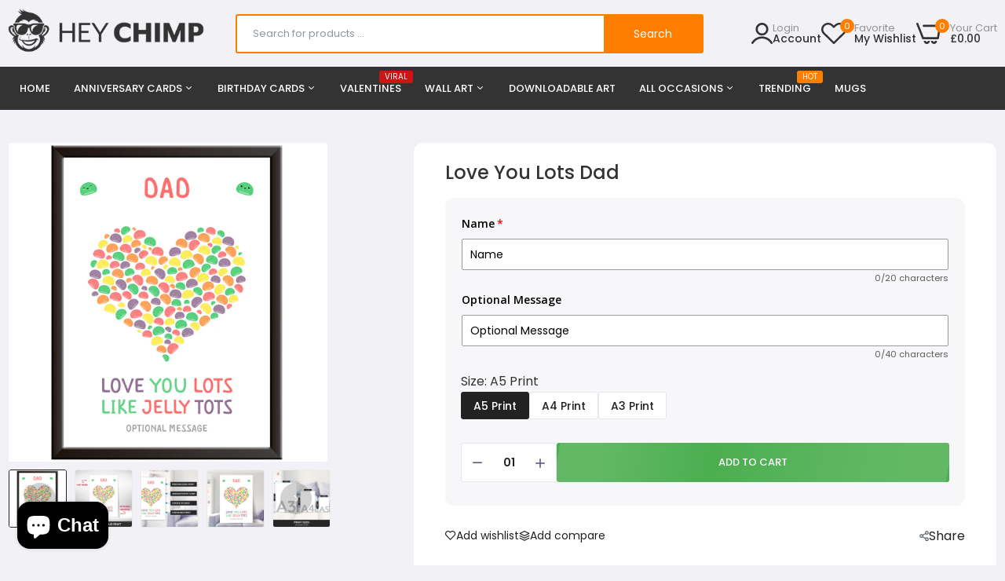

--- FILE ---
content_type: text/html; charset=utf-8
request_url: https://heychimp.co.uk/products/love-you-lots-dad-print
body_size: 55056
content:

<!doctype html>
<html class="no-js" lang="en">
<head>
    <!-- Google tag (gtag.js) -->
<script async src="https://www.googletagmanager.com/gtag/js?id=TAG_ID"></script>
<script>
 window.dataLayer = window.dataLayer || [];
 function gtag(){dataLayer.push(arguments);}
 gtag('js', new Date());
 gtag('config', 'G-0TSS4EE5X4');
</script>
  <meta charset="utf-8">   
  <meta http-equiv="X-UA-Compatible" content="IE=edge">
  <meta name="theme-color" content="#aaaaaa">
  <meta name="format-detection" content="telephone=no"><meta name="viewport" content="width=device-width, initial-scale=1" /><link rel="canonical" href="https://heychimp.co.uk/products/love-you-lots-dad-print"><link rel="prefetch" as="document" href="https://heychimp.co.uk">
  <link rel="preconnect" href="//heychimp.myshopify.com" crossorigin>
  <link rel="preconnect" href="//cdn.shopify.com" crossorigin>
  <link rel="preconnect" href="//fonts.shopifycdn.com" crossorigin>
  <link rel="preconnect" href="//cdn.shopifycloud.com" crossorigin>
  <link rel="preconnect" href="//fonts.googleapis.com" crossorigin>
  <link rel="preconnect" href="//fonts.gstatic.com" crossorigin>
  
  <title>Love You Lots Dad&ndash; HeyChimp</title>
    
      <meta name="description" content="Order love you lots today. The perfect gifts for dad for dad. Order personalised posters &amp; prints and jelly tots">
    
  

<meta property="og:site_name" content="HeyChimp">
<meta property="og:url" content="https://heychimp.co.uk/products/love-you-lots-dad-print">
<meta property="og:title" content="Love You Lots Dad">
<meta property="og:type" content="product">
<meta property="og:description" content="Order love you lots today. The perfect gifts for dad for dad. Order personalised posters &amp; prints and jelly tots"><meta property="og:image" content="http://heychimp.co.uk/cdn/shop/products/dad-like-jelly-tots-black-frame-white-background.jpg?v=1705076649">
  <meta property="og:image:secure_url" content="https://heychimp.co.uk/cdn/shop/products/dad-like-jelly-tots-black-frame-white-background.jpg?v=1705076649">
  <meta property="og:image:width" content="1200">
  <meta property="og:image:height" content="1200"><meta property="og:price:amount" content="4.95">
  <meta property="og:price:currency" content="GBP"><meta name="twitter:card" content="summary_large_image">
<meta name="twitter:title" content="Love You Lots Dad">
<meta name="twitter:description" content="Order love you lots today. The perfect gifts for dad for dad. Order personalised posters &amp; prints and jelly tots">

<link rel="shortcut icon" type="image/png" href="//heychimp.co.uk/cdn/shop/files/favicon_32x.svg?v=1731536911"><link rel="apple-touch-icon-precomposed" type="image/png" sizes="152x152" href="//heychimp.co.uk/cdn/shop/files/favicon_26cae3ca-df32-4e01-b6e9-defb55603a4d_152x.svg?v=1731536917">
  <meta name="theme-color" content="#2d2a6e">
  
  <link rel="preconnect" href="https://fonts.googleapis.com"><link rel="preconnect" href="https://fonts.gstatic.com" crossorigin><link href="https://fonts.googleapis.com/css2?family=Poppins:ital,wght@0,100;0,200;0,300;0,400;0,500;0,600;0,700;0,800;0,900;1,100;1,200;1,300;1,400;1,500;1,600;1,700;1,800;1,900&display=swap" rel="stylesheet"><style data-shopify>:root {--font-family:Poppins, sans-serif;--font-size: 14;	--font-weight: 400;--h1-font-weight:500;--h2-font-weight:500;--h3-font-weight:500;--h4-font-weight:500;--h5-font-weight:500;--h6-font-weight:500;}</style>
  <style data-shopify>/*================ Typography ================*/  :root {  --color-bg-body:#f2f2f6;  --color-text-body:#333333;    --color-main: #222222;  --color-secondary: #ff7e00;      --color-link: #222222;  --color-link-hover: #ff7e00;    --color-scrollbar: #222222;    --color-border: #ebebeb;      /*================ megamenu ================*/  --color-link-menu:#ffffff;  --color-link-menu-heading:#222222;  --color-link-menu-sub:#888888;  --color-link-menu-hover:#ff7e00;    /*================ product item ================*/   --color-name-product:#333333;  --color-name-product-hover:#ff7e00;  --color-star-product:#ff7e00;    --color-compare-price-product:#777777;  --color-price-product:#333e48;  --color-current-product:#cc1414;    --color-cart-product:#ff7e00;  --color-out-product:#cc1414;      --color-btn-product:#ff7e00;  --color-btn-product-hover:#ffffff;      --bg-btn-product:#f5f5f5;  --bg-btn-product-hover:#ff7e00;      --color-label-hot:#cc1414;  --color-label-new:#00badb;  --color-label-sale:#5aab19;  --color-label-in:#1e882f;  --color-label-out:#cc1414;    /*================ Butoom ================*/    --color-btn-text:#ffffff;  --color-btn:#222222;  --color-border-btn:#222222;  --color-btn-text_hover:#222222;  --color-btn-hover:#fcbe00;  --color-border-btn-hover:#fcbe00;   /*================ Butoom Previous & Next ================*/     --color-cl-btn-p-n:#ffffff;    --color-bg-btn-p-n:#222222;    --color-cl-btn-p-n-hover:#ffffff;    --color-bg-btn-p-n-hover:#ff7e00;    --alo-border-radius:3px;      --alo-gap:10px;      --alo-row:-10px;      --alo-gap-mobile:5px;      --alo-row-mobile:-5px;        --alo-container-width:1410px;      }  .hero_canvas:before,  .mfp-container,.mobile_bkg_show,.mask-overlay{    cursor: url(//heychimp.co.uk/cdn/shop/t/8/assets/cursor-close.png?v=93210088594709752341761041142),pointer !important;  }  .frm_search_cat select {    background-image: url(//heychimp.co.uk/cdn/shop/t/8/assets/icon_down.png?v=49595819852549467621761041212);    background-position: right 20px top 50%;    background-size: auto 6px;    background-repeat: no-repeat;  }  .content-video .number:before{    -webkit-mask: url(//heychimp.co.uk/cdn/shop/t/8/assets/icon_1.svg?v=45720395002100658511761041210) no-repeat center center;    mask: url(//heychimp.co.uk/cdn/shop/t/8/assets/icon_1.svg?v=45720395002100658511761041210) no-repeat center center;  }
</style><link rel="preconnect" href=" //heychimp.co.uk/cdn/shop/t/8/assets/style.line-awesome.min.css?v=81656002692593350661761041322" crossorigin>
<link href="//heychimp.co.uk/cdn/shop/t/8/assets/style.line-awesome.min.css?v=81656002692593350661761041322" rel="stylesheet" type="text/css" media="all" /> 
<link rel="preconnect" href=" //heychimp.co.uk/cdn/shop/t/8/assets/style.font-awesome.min.css?v=21869632697367095781761041318" crossorigin>
<link href="//heychimp.co.uk/cdn/shop/t/8/assets/style.font-awesome.min.css?v=21869632697367095781761041318" rel="stylesheet" type="text/css" media="all" />
<link rel="preconnect" href=" //heychimp.co.uk/cdn/shop/t/8/assets/style.fotorama.min.css?v=106436700360161332531761041319" crossorigin>
<link href="//heychimp.co.uk/cdn/shop/t/8/assets/style.fotorama.min.css?v=106436700360161332531761041319" rel="stylesheet" type="text/css" media="all" /> 
<link rel="preconnect" href=" //heychimp.co.uk/cdn/shop/t/8/assets/style.magnific-popup.min.css?v=166369077899702518891761041324" crossorigin>
<link href="//heychimp.co.uk/cdn/shop/t/8/assets/style.magnific-popup.min.css?v=166369077899702518891761041324" rel="stylesheet" type="text/css" media="all" /> 
<link rel="preconnect" href=" //heychimp.co.uk/cdn/shop/t/8/assets/style.pre_theme.css?v=108669160154080551121761041325" crossorigin>
<link href="//heychimp.co.uk/cdn/shop/t/8/assets/style.pre_theme.css?v=108669160154080551121761041325" rel="stylesheet" type="text/css" media="all" /> 
<link rel="preconnect" href=" //heychimp.co.uk/cdn/shop/t/8/assets/dukamarket.css?v=74901411931273550181761041149" crossorigin>
<link href="//heychimp.co.uk/cdn/shop/t/8/assets/dukamarket.css?v=74901411931273550181761041149" rel="stylesheet" type="text/css" media="all" />
<link rel="preconnect" href=" //heychimp.co.uk/cdn/shop/t/8/assets/style.slick.min.css?v=37779095734043474561761041328" crossorigin>
<link href="//heychimp.co.uk/cdn/shop/t/8/assets/style.slick.min.css?v=37779095734043474561761041328" rel="stylesheet" type="text/css" media="all" />
<link rel="preconnect" href=" //heychimp.co.uk/cdn/shop/t/8/assets/animate.css?v=73132803757515804051761041127" crossorigin>
<link href="//heychimp.co.uk/cdn/shop/t/8/assets/animate.css?v=73132803757515804051761041127" rel="stylesheet" type="text/css" media="all" />
<link rel="preconnect" href=" //heychimp.co.uk/cdn/shop/t/8/assets/header.css?v=94054543476788393811761042806" crossorigin>
<link href="//heychimp.co.uk/cdn/shop/t/8/assets/header.css?v=94054543476788393811761042806" rel="stylesheet" type="text/css" media="all" />


<link rel="preconnect" href=" //heychimp.co.uk/cdn/shop/t/8/assets/footer1.css?v=101327585567568889241761644040" crossorigin>
<link href="//heychimp.co.uk/cdn/shop/t/8/assets/footer1.css?v=101327585567568889241761644040" rel="stylesheet" type="text/css" media="all" />

<link rel="preconnect" href=" //heychimp.co.uk/cdn/shop/t/8/assets/global.css?v=20856341413982942641767650745" crossorigin>
<link href="//heychimp.co.uk/cdn/shop/t/8/assets/global.css?v=20856341413982942641767650745" rel="stylesheet" type="text/css" media="all" />

<link rel="preconnect" href=" //heychimp.co.uk/cdn/shop/t/8/assets/skeleton.css?v=113496610433207099941761041310" crossorigin>
<link href="//heychimp.co.uk/cdn/shop/t/8/assets/skeleton.css?v=113496610433207099941761041310" rel="stylesheet" type="text/css" media="all" />




 

<link rel="preconnect" href=" //heychimp.co.uk/cdn/shop/t/8/assets/vertical_menu.css?v=150918011556864604411761041335" crossorigin>
<link href="//heychimp.co.uk/cdn/shop/t/8/assets/vertical_menu.css?v=150918011556864604411761041335" rel="stylesheet" type="text/css" media="all" />

<link rel="preconnect" href=" //heychimp.co.uk/cdn/shop/t/8/assets/product.css?v=148320593052165019171767650874" crossorigin>
<link href="//heychimp.co.uk/cdn/shop/t/8/assets/product.css?v=148320593052165019171767650874" rel="stylesheet" type="text/css" media="all" />

<link rel="preconnect" href=" //heychimp.co.uk/cdn/shop/t/8/assets/product_page.css?v=130271480133316196311761055461" crossorigin>
<link href="//heychimp.co.uk/cdn/shop/t/8/assets/product_page.css?v=130271480133316196311761055461" rel="stylesheet" type="text/css" media="all" />

<link rel="preconnect" href=" //heychimp.co.uk/cdn/shop/t/8/assets/blog.css?v=147653155628650156891761662078" crossorigin>
<link href="//heychimp.co.uk/cdn/shop/t/8/assets/blog.css?v=147653155628650156891761662078" rel="stylesheet" type="text/css" media="all" /> 






<link rel="preconnect" href=" //heychimp.co.uk/cdn/shop/t/8/assets/custom.css?v=113722940960861478711761041370" crossorigin>
<link href="//heychimp.co.uk/cdn/shop/t/8/assets/custom.css?v=113722940960861478711761041370" rel="stylesheet" type="text/css" media="all" />

  <script>
  (function(){if(typeof EventTarget!=="undefined"){let func=EventTarget.prototype.addEventListener;EventTarget.prototype.addEventListener=function(type,fn,capture){this.func=func;if(typeof capture!=="boolean"){capture=capture||{};capture.passive=!1}
  this.func(type,fn,capture)}}}())
</script>
<script src="//heychimp.co.uk/cdn/shop/t/8/assets/localization-form.js?v=161644695336821385561761041286" defer="defer"></script>
<script src="//heychimp.co.uk/cdn/shopifycloud/storefront/assets/themes_support/shopify_common-5f594365.js" defer="defer"></script>
<script src="//heychimp.co.uk/cdn/shop/t/8/assets/shopify.min.js?v=86907749066229110481761041308" defer="defer"></script>
<script src="//heychimp.co.uk/cdn/shop/t/8/assets/count-down.js?v=26285142054195001101761041140" defer="defer"></script>
<script src="//heychimp.co.uk/cdn/shop/t/8/assets/jquery.min.js?v=49164210178169028141761041235" defer="defer"></script>
<script src="//heychimp.co.uk/cdn/shop/t/8/assets/jquery.slick.min.js?v=89044120418723834191761041240" defer="defer"></script>
<script src="//heychimp.co.uk/cdn/shop/t/8/assets/grid-slider.js?v=124774659922595019731761041196" defer="defer"></script>
<script src="//heychimp.co.uk/cdn/shop/t/8/assets/product-options.js?v=51115836254320391971761041300" defer="defer"></script><script src="//cdn.shopify.com/s/javascripts/currencies.js" defer="defer"></script>
<script
  src="//heychimp.co.uk/cdn/shop/t/8/assets/vendor.js?v=122168222777301749281761041334"
  id="cms_js"
  defer="defer"
  data-global="//heychimp.co.uk/cdn/shop/t/8/assets/global.js?v=147286491778344657391761041195"
  data-product-model="//heychimp.co.uk/cdn/shop/t/8/assets/product-model.js?v=177091994407974843491761041299"
  data-lazysizes="//heychimp.co.uk/cdn/shop/t/8/assets/lazysizes.min.js?v=57058462155833580531761041274"
  data-nouislider="//heychimp.co.uk/cdn/shop/t/8/assets/nouislider.min.js?v=102832706716492157451761041293"
  data-nouislider-style="//heychimp.co.uk/cdn/shop/t/8/assets/nouislider.min.css?v=37059483690359527951761041292"
  data-jquery="//heychimp.co.uk/cdn/shop/t/8/assets/jquery.min.js?v=49164210178169028141761041235"
  data-collection="//heychimp.co.uk/cdn/shop/t/8/assets/jquery.collection.js?v=174218987463370652221761041224"
  data-product="//heychimp.co.uk/cdn/shop/t/8/assets/jquery.product.js?v=11540212839063747971761041370"
  data-currencies="//heychimp.co.uk/cdn/shop/t/8/assets/jquery.currencies.min.js?v=126690087568092881801761041227"
  data-slick="//heychimp.co.uk/cdn/shop/t/8/assets/jquery.slick.min.js?v=89044120418723834191761041240"
  data-cookie="//heychimp.co.uk/cdn/shop/t/8/assets/jquery.cookie.js?v=177500111459531585031761041225"
  data-countdown="//heychimp.co.uk/cdn/shop/t/8/assets/jquery.countdown.min.js?v=88902992663062845591761041226"
  data-fotorama="//heychimp.co.uk/cdn/shop/t/8/assets/jquery.plugin.fotorama.min.js?v=66951651994545328081761041238"
  data-ez="//heychimp.co.uk/cdn/shop/t/8/assets/jquery.ez-plus.min.js?v=145752537317491664341761041229"
  data-main="//heychimp.co.uk/cdn/shop/t/8/assets/jquery.interact-function.js?v=29209034628815791021767650877"
  data-validate="//heychimp.co.uk/cdn/shop/t/8/assets/jquery.validate.js?v=138916105038672749461761041244"
  data-accordion="//heychimp.co.uk/cdn/shop/t/8/assets/magicaccordion.js?v=55311646426170216631761041287"
  data-stickybar="//heychimp.co.uk/cdn/shop/t/8/assets/jquery.sticky-sidebar.js?v=55443318848883662441761041241"
  data-magnific="//heychimp.co.uk/cdn/shop/t/8/assets/jquery.magnific-popup.min.js?v=184369421263510081681761041233"
  data-gridslider="//heychimp.co.uk/cdn/shop/t/8/assets/grid-slider.js?v=124774659922595019731761041196"
  data-waypoints="//heychimp.co.uk/cdn/shop/t/8/assets/waypoints.js?v=23579171679490999281761041337"
  data-counterup="//heychimp.co.uk/cdn/shop/t/8/assets/counterup.min.js?v=97866477266021736771761041141"
  data-wow="//heychimp.co.uk/cdn/shop/t/8/assets/wow.min.js?v=115119078963534947431761041338"
  data-masonry="//heychimp.co.uk/cdn/shop/t/8/assets/jquery.masonry.js?v=53754347867532378091761041234"
  data-custom="//heychimp.co.uk/cdn/shop/t/8/assets/jquery.custom.js?v=127211921515403362591761041228"
></script>
  
  <script>
    var theme = { currency :'GBP', moneyFormat: "£{{amount}}",moneyFormatWithCurrency: "£{{amount}} GBP", },
        shopCurrency = 'GBP';
    document.documentElement.className = document.documentElement.className.replace('no-js', 'js');
    const type_name = "product", t_cartCount = 1,t_shop_currency = "USD", t_moneyFormat = "\u003cspan class='money'\u003e$\u003c\/span\u003e", t_cart_url = "\/cart", pr_re_url = "\/recommendations\/products"; 
    document.addEventListener("DOMContentLoaded", function() {
          function fadeOut(el){if(!el) return; el.style.opacity=1;(function fade(){if((el.style.opacity-=.1)<0){el.style.display="none";}else{requestAnimationFrame(fade);}})();}
          fadeOut(document.querySelector('.page-load'));
          document.body.classList.remove('skeleton-page');
    });   
  </script>
	<script>window.performance && window.performance.mark && window.performance.mark('shopify.content_for_header.start');</script><meta id="shopify-digital-wallet" name="shopify-digital-wallet" content="/71583465778/digital_wallets/dialog">
<meta name="shopify-checkout-api-token" content="236d35e0e8529d81391be376889725ca">
<link rel="alternate" type="application/json+oembed" href="https://heychimp.co.uk/products/love-you-lots-dad-print.oembed">
<script async="async" src="/checkouts/internal/preloads.js?locale=en-GB"></script>
<link rel="preconnect" href="https://shop.app" crossorigin="anonymous">
<script async="async" src="https://shop.app/checkouts/internal/preloads.js?locale=en-GB&shop_id=71583465778" crossorigin="anonymous"></script>
<script id="apple-pay-shop-capabilities" type="application/json">{"shopId":71583465778,"countryCode":"GB","currencyCode":"GBP","merchantCapabilities":["supports3DS"],"merchantId":"gid:\/\/shopify\/Shop\/71583465778","merchantName":"HeyChimp","requiredBillingContactFields":["postalAddress","email"],"requiredShippingContactFields":["postalAddress","email"],"shippingType":"shipping","supportedNetworks":["visa","maestro","masterCard","amex","discover","elo"],"total":{"type":"pending","label":"HeyChimp","amount":"1.00"},"shopifyPaymentsEnabled":true,"supportsSubscriptions":true}</script>
<script id="shopify-features" type="application/json">{"accessToken":"236d35e0e8529d81391be376889725ca","betas":["rich-media-storefront-analytics"],"domain":"heychimp.co.uk","predictiveSearch":true,"shopId":71583465778,"locale":"en"}</script>
<script>var Shopify = Shopify || {};
Shopify.shop = "heychimp.myshopify.com";
Shopify.locale = "en";
Shopify.currency = {"active":"GBP","rate":"1.0"};
Shopify.country = "GB";
Shopify.theme = {"name":"Copy of morata-home9-2-0-0","id":185963217279,"schema_name":"Morata home9","schema_version":"2.0.0","theme_store_id":null,"role":"main"};
Shopify.theme.handle = "null";
Shopify.theme.style = {"id":null,"handle":null};
Shopify.cdnHost = "heychimp.co.uk/cdn";
Shopify.routes = Shopify.routes || {};
Shopify.routes.root = "/";</script>
<script type="module">!function(o){(o.Shopify=o.Shopify||{}).modules=!0}(window);</script>
<script>!function(o){function n(){var o=[];function n(){o.push(Array.prototype.slice.apply(arguments))}return n.q=o,n}var t=o.Shopify=o.Shopify||{};t.loadFeatures=n(),t.autoloadFeatures=n()}(window);</script>
<script>
  window.ShopifyPay = window.ShopifyPay || {};
  window.ShopifyPay.apiHost = "shop.app\/pay";
  window.ShopifyPay.redirectState = null;
</script>
<script id="shop-js-analytics" type="application/json">{"pageType":"product"}</script>
<script defer="defer" async type="module" src="//heychimp.co.uk/cdn/shopifycloud/shop-js/modules/v2/client.init-shop-cart-sync_C5BV16lS.en.esm.js"></script>
<script defer="defer" async type="module" src="//heychimp.co.uk/cdn/shopifycloud/shop-js/modules/v2/chunk.common_CygWptCX.esm.js"></script>
<script type="module">
  await import("//heychimp.co.uk/cdn/shopifycloud/shop-js/modules/v2/client.init-shop-cart-sync_C5BV16lS.en.esm.js");
await import("//heychimp.co.uk/cdn/shopifycloud/shop-js/modules/v2/chunk.common_CygWptCX.esm.js");

  window.Shopify.SignInWithShop?.initShopCartSync?.({"fedCMEnabled":true,"windoidEnabled":true});

</script>
<script>
  window.Shopify = window.Shopify || {};
  if (!window.Shopify.featureAssets) window.Shopify.featureAssets = {};
  window.Shopify.featureAssets['shop-js'] = {"shop-cart-sync":["modules/v2/client.shop-cart-sync_ZFArdW7E.en.esm.js","modules/v2/chunk.common_CygWptCX.esm.js"],"init-fed-cm":["modules/v2/client.init-fed-cm_CmiC4vf6.en.esm.js","modules/v2/chunk.common_CygWptCX.esm.js"],"shop-button":["modules/v2/client.shop-button_tlx5R9nI.en.esm.js","modules/v2/chunk.common_CygWptCX.esm.js"],"shop-cash-offers":["modules/v2/client.shop-cash-offers_DOA2yAJr.en.esm.js","modules/v2/chunk.common_CygWptCX.esm.js","modules/v2/chunk.modal_D71HUcav.esm.js"],"init-windoid":["modules/v2/client.init-windoid_sURxWdc1.en.esm.js","modules/v2/chunk.common_CygWptCX.esm.js"],"shop-toast-manager":["modules/v2/client.shop-toast-manager_ClPi3nE9.en.esm.js","modules/v2/chunk.common_CygWptCX.esm.js"],"init-shop-email-lookup-coordinator":["modules/v2/client.init-shop-email-lookup-coordinator_B8hsDcYM.en.esm.js","modules/v2/chunk.common_CygWptCX.esm.js"],"init-shop-cart-sync":["modules/v2/client.init-shop-cart-sync_C5BV16lS.en.esm.js","modules/v2/chunk.common_CygWptCX.esm.js"],"avatar":["modules/v2/client.avatar_BTnouDA3.en.esm.js"],"pay-button":["modules/v2/client.pay-button_FdsNuTd3.en.esm.js","modules/v2/chunk.common_CygWptCX.esm.js"],"init-customer-accounts":["modules/v2/client.init-customer-accounts_DxDtT_ad.en.esm.js","modules/v2/client.shop-login-button_C5VAVYt1.en.esm.js","modules/v2/chunk.common_CygWptCX.esm.js","modules/v2/chunk.modal_D71HUcav.esm.js"],"init-shop-for-new-customer-accounts":["modules/v2/client.init-shop-for-new-customer-accounts_ChsxoAhi.en.esm.js","modules/v2/client.shop-login-button_C5VAVYt1.en.esm.js","modules/v2/chunk.common_CygWptCX.esm.js","modules/v2/chunk.modal_D71HUcav.esm.js"],"shop-login-button":["modules/v2/client.shop-login-button_C5VAVYt1.en.esm.js","modules/v2/chunk.common_CygWptCX.esm.js","modules/v2/chunk.modal_D71HUcav.esm.js"],"init-customer-accounts-sign-up":["modules/v2/client.init-customer-accounts-sign-up_CPSyQ0Tj.en.esm.js","modules/v2/client.shop-login-button_C5VAVYt1.en.esm.js","modules/v2/chunk.common_CygWptCX.esm.js","modules/v2/chunk.modal_D71HUcav.esm.js"],"shop-follow-button":["modules/v2/client.shop-follow-button_Cva4Ekp9.en.esm.js","modules/v2/chunk.common_CygWptCX.esm.js","modules/v2/chunk.modal_D71HUcav.esm.js"],"checkout-modal":["modules/v2/client.checkout-modal_BPM8l0SH.en.esm.js","modules/v2/chunk.common_CygWptCX.esm.js","modules/v2/chunk.modal_D71HUcav.esm.js"],"lead-capture":["modules/v2/client.lead-capture_Bi8yE_yS.en.esm.js","modules/v2/chunk.common_CygWptCX.esm.js","modules/v2/chunk.modal_D71HUcav.esm.js"],"shop-login":["modules/v2/client.shop-login_D6lNrXab.en.esm.js","modules/v2/chunk.common_CygWptCX.esm.js","modules/v2/chunk.modal_D71HUcav.esm.js"],"payment-terms":["modules/v2/client.payment-terms_CZxnsJam.en.esm.js","modules/v2/chunk.common_CygWptCX.esm.js","modules/v2/chunk.modal_D71HUcav.esm.js"]};
</script>
<script>(function() {
  var isLoaded = false;
  function asyncLoad() {
    if (isLoaded) return;
    isLoaded = true;
    var urls = ["https:\/\/d23dclunsivw3h.cloudfront.net\/redirect-app.js?shop=heychimp.myshopify.com","https:\/\/ecommerce-editor-connector.live.gelato.tech\/ecommerce-editor\/v1\/shopify.esm.js?c=83dc8fb0-a1a2-4b41-9783-ceabb3409134\u0026s=8c8f10e8-4608-42ca-84fc-d1b1cce5bc6e\u0026shop=heychimp.myshopify.com"];
    for (var i = 0; i < urls.length; i++) {
      var s = document.createElement('script');
      s.type = 'text/javascript';
      s.async = true;
      s.src = urls[i];
      var x = document.getElementsByTagName('script')[0];
      x.parentNode.insertBefore(s, x);
    }
  };
  if(window.attachEvent) {
    window.attachEvent('onload', asyncLoad);
  } else {
    window.addEventListener('load', asyncLoad, false);
  }
})();</script>
<script id="__st">var __st={"a":71583465778,"offset":0,"reqid":"1eb02bdf-771b-4357-9819-65daccfb0c0a-1768767931","pageurl":"heychimp.co.uk\/products\/love-you-lots-dad-print","u":"33ecad1b331d","p":"product","rtyp":"product","rid":8141966803250};</script>
<script>window.ShopifyPaypalV4VisibilityTracking = true;</script>
<script id="captcha-bootstrap">!function(){'use strict';const t='contact',e='account',n='new_comment',o=[[t,t],['blogs',n],['comments',n],[t,'customer']],c=[[e,'customer_login'],[e,'guest_login'],[e,'recover_customer_password'],[e,'create_customer']],r=t=>t.map((([t,e])=>`form[action*='/${t}']:not([data-nocaptcha='true']) input[name='form_type'][value='${e}']`)).join(','),a=t=>()=>t?[...document.querySelectorAll(t)].map((t=>t.form)):[];function s(){const t=[...o],e=r(t);return a(e)}const i='password',u='form_key',d=['recaptcha-v3-token','g-recaptcha-response','h-captcha-response',i],f=()=>{try{return window.sessionStorage}catch{return}},m='__shopify_v',_=t=>t.elements[u];function p(t,e,n=!1){try{const o=window.sessionStorage,c=JSON.parse(o.getItem(e)),{data:r}=function(t){const{data:e,action:n}=t;return t[m]||n?{data:e,action:n}:{data:t,action:n}}(c);for(const[e,n]of Object.entries(r))t.elements[e]&&(t.elements[e].value=n);n&&o.removeItem(e)}catch(o){console.error('form repopulation failed',{error:o})}}const l='form_type',E='cptcha';function T(t){t.dataset[E]=!0}const w=window,h=w.document,L='Shopify',v='ce_forms',y='captcha';let A=!1;((t,e)=>{const n=(g='f06e6c50-85a8-45c8-87d0-21a2b65856fe',I='https://cdn.shopify.com/shopifycloud/storefront-forms-hcaptcha/ce_storefront_forms_captcha_hcaptcha.v1.5.2.iife.js',D={infoText:'Protected by hCaptcha',privacyText:'Privacy',termsText:'Terms'},(t,e,n)=>{const o=w[L][v],c=o.bindForm;if(c)return c(t,g,e,D).then(n);var r;o.q.push([[t,g,e,D],n]),r=I,A||(h.body.append(Object.assign(h.createElement('script'),{id:'captcha-provider',async:!0,src:r})),A=!0)});var g,I,D;w[L]=w[L]||{},w[L][v]=w[L][v]||{},w[L][v].q=[],w[L][y]=w[L][y]||{},w[L][y].protect=function(t,e){n(t,void 0,e),T(t)},Object.freeze(w[L][y]),function(t,e,n,w,h,L){const[v,y,A,g]=function(t,e,n){const i=e?o:[],u=t?c:[],d=[...i,...u],f=r(d),m=r(i),_=r(d.filter((([t,e])=>n.includes(e))));return[a(f),a(m),a(_),s()]}(w,h,L),I=t=>{const e=t.target;return e instanceof HTMLFormElement?e:e&&e.form},D=t=>v().includes(t);t.addEventListener('submit',(t=>{const e=I(t);if(!e)return;const n=D(e)&&!e.dataset.hcaptchaBound&&!e.dataset.recaptchaBound,o=_(e),c=g().includes(e)&&(!o||!o.value);(n||c)&&t.preventDefault(),c&&!n&&(function(t){try{if(!f())return;!function(t){const e=f();if(!e)return;const n=_(t);if(!n)return;const o=n.value;o&&e.removeItem(o)}(t);const e=Array.from(Array(32),(()=>Math.random().toString(36)[2])).join('');!function(t,e){_(t)||t.append(Object.assign(document.createElement('input'),{type:'hidden',name:u})),t.elements[u].value=e}(t,e),function(t,e){const n=f();if(!n)return;const o=[...t.querySelectorAll(`input[type='${i}']`)].map((({name:t})=>t)),c=[...d,...o],r={};for(const[a,s]of new FormData(t).entries())c.includes(a)||(r[a]=s);n.setItem(e,JSON.stringify({[m]:1,action:t.action,data:r}))}(t,e)}catch(e){console.error('failed to persist form',e)}}(e),e.submit())}));const S=(t,e)=>{t&&!t.dataset[E]&&(n(t,e.some((e=>e===t))),T(t))};for(const o of['focusin','change'])t.addEventListener(o,(t=>{const e=I(t);D(e)&&S(e,y())}));const B=e.get('form_key'),M=e.get(l),P=B&&M;t.addEventListener('DOMContentLoaded',(()=>{const t=y();if(P)for(const e of t)e.elements[l].value===M&&p(e,B);[...new Set([...A(),...v().filter((t=>'true'===t.dataset.shopifyCaptcha))])].forEach((e=>S(e,t)))}))}(h,new URLSearchParams(w.location.search),n,t,e,['guest_login'])})(!0,!0)}();</script>
<script integrity="sha256-4kQ18oKyAcykRKYeNunJcIwy7WH5gtpwJnB7kiuLZ1E=" data-source-attribution="shopify.loadfeatures" defer="defer" src="//heychimp.co.uk/cdn/shopifycloud/storefront/assets/storefront/load_feature-a0a9edcb.js" crossorigin="anonymous"></script>
<script crossorigin="anonymous" defer="defer" src="//heychimp.co.uk/cdn/shopifycloud/storefront/assets/shopify_pay/storefront-65b4c6d7.js?v=20250812"></script>
<script data-source-attribution="shopify.dynamic_checkout.dynamic.init">var Shopify=Shopify||{};Shopify.PaymentButton=Shopify.PaymentButton||{isStorefrontPortableWallets:!0,init:function(){window.Shopify.PaymentButton.init=function(){};var t=document.createElement("script");t.src="https://heychimp.co.uk/cdn/shopifycloud/portable-wallets/latest/portable-wallets.en.js",t.type="module",document.head.appendChild(t)}};
</script>
<script data-source-attribution="shopify.dynamic_checkout.buyer_consent">
  function portableWalletsHideBuyerConsent(e){var t=document.getElementById("shopify-buyer-consent"),n=document.getElementById("shopify-subscription-policy-button");t&&n&&(t.classList.add("hidden"),t.setAttribute("aria-hidden","true"),n.removeEventListener("click",e))}function portableWalletsShowBuyerConsent(e){var t=document.getElementById("shopify-buyer-consent"),n=document.getElementById("shopify-subscription-policy-button");t&&n&&(t.classList.remove("hidden"),t.removeAttribute("aria-hidden"),n.addEventListener("click",e))}window.Shopify?.PaymentButton&&(window.Shopify.PaymentButton.hideBuyerConsent=portableWalletsHideBuyerConsent,window.Shopify.PaymentButton.showBuyerConsent=portableWalletsShowBuyerConsent);
</script>
<script>
  function portableWalletsCleanup(e){e&&e.src&&console.error("Failed to load portable wallets script "+e.src);var t=document.querySelectorAll("shopify-accelerated-checkout .shopify-payment-button__skeleton, shopify-accelerated-checkout-cart .wallet-cart-button__skeleton"),e=document.getElementById("shopify-buyer-consent");for(let e=0;e<t.length;e++)t[e].remove();e&&e.remove()}function portableWalletsNotLoadedAsModule(e){e instanceof ErrorEvent&&"string"==typeof e.message&&e.message.includes("import.meta")&&"string"==typeof e.filename&&e.filename.includes("portable-wallets")&&(window.removeEventListener("error",portableWalletsNotLoadedAsModule),window.Shopify.PaymentButton.failedToLoad=e,"loading"===document.readyState?document.addEventListener("DOMContentLoaded",window.Shopify.PaymentButton.init):window.Shopify.PaymentButton.init())}window.addEventListener("error",portableWalletsNotLoadedAsModule);
</script>

<script type="module" src="https://heychimp.co.uk/cdn/shopifycloud/portable-wallets/latest/portable-wallets.en.js" onError="portableWalletsCleanup(this)" crossorigin="anonymous"></script>
<script nomodule>
  document.addEventListener("DOMContentLoaded", portableWalletsCleanup);
</script>

<link id="shopify-accelerated-checkout-styles" rel="stylesheet" media="screen" href="https://heychimp.co.uk/cdn/shopifycloud/portable-wallets/latest/accelerated-checkout-backwards-compat.css" crossorigin="anonymous">
<style id="shopify-accelerated-checkout-cart">
        #shopify-buyer-consent {
  margin-top: 1em;
  display: inline-block;
  width: 100%;
}

#shopify-buyer-consent.hidden {
  display: none;
}

#shopify-subscription-policy-button {
  background: none;
  border: none;
  padding: 0;
  text-decoration: underline;
  font-size: inherit;
  cursor: pointer;
}

#shopify-subscription-policy-button::before {
  box-shadow: none;
}

      </style>
<script id="sections-script" data-sections="top-bar" defer="defer" src="//heychimp.co.uk/cdn/shop/t/8/compiled_assets/scripts.js?v=140655"></script>
<script>window.performance && window.performance.mark && window.performance.mark('shopify.content_for_header.end');</script>
<!-- BEGIN app block: shopify://apps/infinite-scroll/blocks/app-embed/a3bc84f2-5d30-48ba-bdd2-bc9edbc709f6 --><!-- BEGIN app snippet: app-embed -->

    

<script type="application/json" id="magepowapp-infinitescroll-loader" >
    <svg
      version="1.1"
      xmlns="http://www.w3.org/2000/svg"
      xmlns:xlink="http://www.w3.org/1999/xlink"
      x="0px"
      y="0px"
      width="50px"
      height="50px"
      viewBox="0 0 40 40"
      enable-background="new 0 0 40 40"
      xml:space="preserve"
    >
      <path opacity="1" fill="#016e52" d="M20.201,5.169c-8.254,0-14.946,6.692-14.946,14.946c0,8.255,6.692,14.946,14.946,14.946
        s14.946-6.691,14.946-14.946C35.146,11.861,28.455,5.169,20.201,5.169z M20.201,31.749c-6.425,0-11.634-5.208-11.634-11.634
        c0-6.425,5.209-11.634,11.634-11.634c6.425,0,11.633,5.209,11.633,11.634C31.834,26.541,26.626,31.749,20.201,31.749z"/>
      <path fill="#ffffff" d="M26.013,10.047l1.654-2.866c-2.198-1.272-4.743-2.012-7.466-2.012h0v3.312h0
        C22.32,8.481,24.301,9.057,26.013,10.047z">
        <animateTransform attributeType="xml"
          attributeName="transform"
          type="rotate"
          from="0 20 20"
          to="360 20 20"
          dur="0.5s"
          repeatCount="indefinite"/>
        </path>
    </svg>
  </script><script
  type="application/json"
  id="magepowapps-infinitescroll-settings"
  data-loading="https://cdn.shopify.com/extensions/019b0946-8238-7b29-a39c-7bd6fa4def81/app-e-xtension-138/assets/loader.svg"
  data-asset-css="https://cdn.shopify.com/extensions/019b0946-8238-7b29-a39c-7bd6fa4def81/app-e-xtension-138/assets/infinitescroll.min.css"
  data-page_type="product"
  data-item-count="0"
  data-plan="1"
>
  {"autoLink":true,"offset":-1,"font_size":1,"borderSize":1,"borderRadius":5,"imageMaxWidth":100,"circleColor":"#016e52","backgroundButtonLoadmore":"#efefef","borderColor":"#016e52","textLoadmoreColor":"","textLoadingColor":"#121212","colorArrowBacktotop":"#000000","backgroundBacktotop":"#ffffff","prevMoreButtonText":"","loadingText":"Loading ...","loadMoreButtonText":"Load More","container":"","item":"","pagination":"","custom_css":""}
</script>
<script
  class="x-magepow-init"
  type="application/json"
  data-infinitescroll="https://cdn.shopify.com/extensions/019b0946-8238-7b29-a39c-7bd6fa4def81/app-e-xtension-138/assets/infinitescroll.min.js"
></script>
<style data-shopify>
  :root{
  --ias-border-width: 1px;
  --ias-border-color: #016e52;
  --ias-border-radius: 5px;
  --ias-bg-loadmore-color: #efefef;
  --ias-bg-backtotop-color: #ffffff;
  --ias-arrow-border-color: #000000;
  }
  .ias-trigger, .ias-spinner, .ias-noneleft, .ias-text {font-size: 1em;}
  .ias-trigger .load-more {}
  .ias-spinner span em {color: #121212;}
  .ias-noneleft {}
  .ias-noneleft .load-end {}
  .ias-spinner img {
    max-width: 100%;
  }
  
</style>
<!-- END app snippet --><!-- END app block --><!-- BEGIN app block: shopify://apps/preorder-now-pre-order-pq/blocks/app-embed/551fab2c-3af6-4a8f-ba21-736a71cb4540 --><!-- END app block --><!-- BEGIN app block: shopify://apps/sc-easy-redirects/blocks/app/be3f8dbd-5d43-46b4-ba43-2d65046054c2 -->
    <!-- common for all pages -->
    
    
        <script src="https://cdn.shopify.com/extensions/264f3360-3201-4ab7-9087-2c63466c86a3/sc-easy-redirects-5/assets/esc-redirect-app-live-feature.js" async></script>
    




<!-- END app block --><script src="https://cdn.shopify.com/extensions/019b92df-1966-750c-943d-a8ced4b05ac2/option-cli3-369/assets/gpomain.js" type="text/javascript" defer="defer"></script>
<script src="https://cdn.shopify.com/extensions/019b0946-8238-7b29-a39c-7bd6fa4def81/app-e-xtension-138/assets/script.min.js" type="text/javascript" defer="defer"></script>
<script src="https://cdn.shopify.com/extensions/97f1d596-8c25-4c5e-8e06-739ecf95b005/preorder-now-pre-order-pq-33/assets/prequik.js" type="text/javascript" defer="defer"></script>
<link href="https://cdn.shopify.com/extensions/97f1d596-8c25-4c5e-8e06-739ecf95b005/preorder-now-pre-order-pq-33/assets/cx-prequik.css" rel="stylesheet" type="text/css" media="all">
<script src="https://cdn.shopify.com/extensions/7bc9bb47-adfa-4267-963e-cadee5096caf/inbox-1252/assets/inbox-chat-loader.js" type="text/javascript" defer="defer"></script>
<link href="https://monorail-edge.shopifysvc.com" rel="dns-prefetch">
<script>(function(){if ("sendBeacon" in navigator && "performance" in window) {try {var session_token_from_headers = performance.getEntriesByType('navigation')[0].serverTiming.find(x => x.name == '_s').description;} catch {var session_token_from_headers = undefined;}var session_cookie_matches = document.cookie.match(/_shopify_s=([^;]*)/);var session_token_from_cookie = session_cookie_matches && session_cookie_matches.length === 2 ? session_cookie_matches[1] : "";var session_token = session_token_from_headers || session_token_from_cookie || "";function handle_abandonment_event(e) {var entries = performance.getEntries().filter(function(entry) {return /monorail-edge.shopifysvc.com/.test(entry.name);});if (!window.abandonment_tracked && entries.length === 0) {window.abandonment_tracked = true;var currentMs = Date.now();var navigation_start = performance.timing.navigationStart;var payload = {shop_id: 71583465778,url: window.location.href,navigation_start,duration: currentMs - navigation_start,session_token,page_type: "product"};window.navigator.sendBeacon("https://monorail-edge.shopifysvc.com/v1/produce", JSON.stringify({schema_id: "online_store_buyer_site_abandonment/1.1",payload: payload,metadata: {event_created_at_ms: currentMs,event_sent_at_ms: currentMs}}));}}window.addEventListener('pagehide', handle_abandonment_event);}}());</script>
<script id="web-pixels-manager-setup">(function e(e,d,r,n,o){if(void 0===o&&(o={}),!Boolean(null===(a=null===(i=window.Shopify)||void 0===i?void 0:i.analytics)||void 0===a?void 0:a.replayQueue)){var i,a;window.Shopify=window.Shopify||{};var t=window.Shopify;t.analytics=t.analytics||{};var s=t.analytics;s.replayQueue=[],s.publish=function(e,d,r){return s.replayQueue.push([e,d,r]),!0};try{self.performance.mark("wpm:start")}catch(e){}var l=function(){var e={modern:/Edge?\/(1{2}[4-9]|1[2-9]\d|[2-9]\d{2}|\d{4,})\.\d+(\.\d+|)|Firefox\/(1{2}[4-9]|1[2-9]\d|[2-9]\d{2}|\d{4,})\.\d+(\.\d+|)|Chrom(ium|e)\/(9{2}|\d{3,})\.\d+(\.\d+|)|(Maci|X1{2}).+ Version\/(15\.\d+|(1[6-9]|[2-9]\d|\d{3,})\.\d+)([,.]\d+|)( \(\w+\)|)( Mobile\/\w+|) Safari\/|Chrome.+OPR\/(9{2}|\d{3,})\.\d+\.\d+|(CPU[ +]OS|iPhone[ +]OS|CPU[ +]iPhone|CPU IPhone OS|CPU iPad OS)[ +]+(15[._]\d+|(1[6-9]|[2-9]\d|\d{3,})[._]\d+)([._]\d+|)|Android:?[ /-](13[3-9]|1[4-9]\d|[2-9]\d{2}|\d{4,})(\.\d+|)(\.\d+|)|Android.+Firefox\/(13[5-9]|1[4-9]\d|[2-9]\d{2}|\d{4,})\.\d+(\.\d+|)|Android.+Chrom(ium|e)\/(13[3-9]|1[4-9]\d|[2-9]\d{2}|\d{4,})\.\d+(\.\d+|)|SamsungBrowser\/([2-9]\d|\d{3,})\.\d+/,legacy:/Edge?\/(1[6-9]|[2-9]\d|\d{3,})\.\d+(\.\d+|)|Firefox\/(5[4-9]|[6-9]\d|\d{3,})\.\d+(\.\d+|)|Chrom(ium|e)\/(5[1-9]|[6-9]\d|\d{3,})\.\d+(\.\d+|)([\d.]+$|.*Safari\/(?![\d.]+ Edge\/[\d.]+$))|(Maci|X1{2}).+ Version\/(10\.\d+|(1[1-9]|[2-9]\d|\d{3,})\.\d+)([,.]\d+|)( \(\w+\)|)( Mobile\/\w+|) Safari\/|Chrome.+OPR\/(3[89]|[4-9]\d|\d{3,})\.\d+\.\d+|(CPU[ +]OS|iPhone[ +]OS|CPU[ +]iPhone|CPU IPhone OS|CPU iPad OS)[ +]+(10[._]\d+|(1[1-9]|[2-9]\d|\d{3,})[._]\d+)([._]\d+|)|Android:?[ /-](13[3-9]|1[4-9]\d|[2-9]\d{2}|\d{4,})(\.\d+|)(\.\d+|)|Mobile Safari.+OPR\/([89]\d|\d{3,})\.\d+\.\d+|Android.+Firefox\/(13[5-9]|1[4-9]\d|[2-9]\d{2}|\d{4,})\.\d+(\.\d+|)|Android.+Chrom(ium|e)\/(13[3-9]|1[4-9]\d|[2-9]\d{2}|\d{4,})\.\d+(\.\d+|)|Android.+(UC? ?Browser|UCWEB|U3)[ /]?(15\.([5-9]|\d{2,})|(1[6-9]|[2-9]\d|\d{3,})\.\d+)\.\d+|SamsungBrowser\/(5\.\d+|([6-9]|\d{2,})\.\d+)|Android.+MQ{2}Browser\/(14(\.(9|\d{2,})|)|(1[5-9]|[2-9]\d|\d{3,})(\.\d+|))(\.\d+|)|K[Aa][Ii]OS\/(3\.\d+|([4-9]|\d{2,})\.\d+)(\.\d+|)/},d=e.modern,r=e.legacy,n=navigator.userAgent;return n.match(d)?"modern":n.match(r)?"legacy":"unknown"}(),u="modern"===l?"modern":"legacy",c=(null!=n?n:{modern:"",legacy:""})[u],f=function(e){return[e.baseUrl,"/wpm","/b",e.hashVersion,"modern"===e.buildTarget?"m":"l",".js"].join("")}({baseUrl:d,hashVersion:r,buildTarget:u}),m=function(e){var d=e.version,r=e.bundleTarget,n=e.surface,o=e.pageUrl,i=e.monorailEndpoint;return{emit:function(e){var a=e.status,t=e.errorMsg,s=(new Date).getTime(),l=JSON.stringify({metadata:{event_sent_at_ms:s},events:[{schema_id:"web_pixels_manager_load/3.1",payload:{version:d,bundle_target:r,page_url:o,status:a,surface:n,error_msg:t},metadata:{event_created_at_ms:s}}]});if(!i)return console&&console.warn&&console.warn("[Web Pixels Manager] No Monorail endpoint provided, skipping logging."),!1;try{return self.navigator.sendBeacon.bind(self.navigator)(i,l)}catch(e){}var u=new XMLHttpRequest;try{return u.open("POST",i,!0),u.setRequestHeader("Content-Type","text/plain"),u.send(l),!0}catch(e){return console&&console.warn&&console.warn("[Web Pixels Manager] Got an unhandled error while logging to Monorail."),!1}}}}({version:r,bundleTarget:l,surface:e.surface,pageUrl:self.location.href,monorailEndpoint:e.monorailEndpoint});try{o.browserTarget=l,function(e){var d=e.src,r=e.async,n=void 0===r||r,o=e.onload,i=e.onerror,a=e.sri,t=e.scriptDataAttributes,s=void 0===t?{}:t,l=document.createElement("script"),u=document.querySelector("head"),c=document.querySelector("body");if(l.async=n,l.src=d,a&&(l.integrity=a,l.crossOrigin="anonymous"),s)for(var f in s)if(Object.prototype.hasOwnProperty.call(s,f))try{l.dataset[f]=s[f]}catch(e){}if(o&&l.addEventListener("load",o),i&&l.addEventListener("error",i),u)u.appendChild(l);else{if(!c)throw new Error("Did not find a head or body element to append the script");c.appendChild(l)}}({src:f,async:!0,onload:function(){if(!function(){var e,d;return Boolean(null===(d=null===(e=window.Shopify)||void 0===e?void 0:e.analytics)||void 0===d?void 0:d.initialized)}()){var d=window.webPixelsManager.init(e)||void 0;if(d){var r=window.Shopify.analytics;r.replayQueue.forEach((function(e){var r=e[0],n=e[1],o=e[2];d.publishCustomEvent(r,n,o)})),r.replayQueue=[],r.publish=d.publishCustomEvent,r.visitor=d.visitor,r.initialized=!0}}},onerror:function(){return m.emit({status:"failed",errorMsg:"".concat(f," has failed to load")})},sri:function(e){var d=/^sha384-[A-Za-z0-9+/=]+$/;return"string"==typeof e&&d.test(e)}(c)?c:"",scriptDataAttributes:o}),m.emit({status:"loading"})}catch(e){m.emit({status:"failed",errorMsg:(null==e?void 0:e.message)||"Unknown error"})}}})({shopId: 71583465778,storefrontBaseUrl: "https://heychimp.co.uk",extensionsBaseUrl: "https://extensions.shopifycdn.com/cdn/shopifycloud/web-pixels-manager",monorailEndpoint: "https://monorail-edge.shopifysvc.com/unstable/produce_batch",surface: "storefront-renderer",enabledBetaFlags: ["2dca8a86"],webPixelsConfigList: [{"id":"2613936511","configuration":"{\"subdomain\": \"heychimp\"}","eventPayloadVersion":"v1","runtimeContext":"STRICT","scriptVersion":"69e1bed23f1568abe06fb9d113379033","type":"APP","apiClientId":1615517,"privacyPurposes":["ANALYTICS","MARKETING","SALE_OF_DATA"],"dataSharingAdjustments":{"protectedCustomerApprovalScopes":["read_customer_address","read_customer_email","read_customer_name","read_customer_personal_data","read_customer_phone"]}},{"id":"889454975","configuration":"{\"config\":\"{\\\"pixel_id\\\":\\\"GT-PBCR25S\\\",\\\"target_country\\\":\\\"GB\\\",\\\"gtag_events\\\":[{\\\"type\\\":\\\"purchase\\\",\\\"action_label\\\":\\\"MC-FK2V7NBRLL\\\"},{\\\"type\\\":\\\"page_view\\\",\\\"action_label\\\":\\\"MC-FK2V7NBRLL\\\"},{\\\"type\\\":\\\"view_item\\\",\\\"action_label\\\":\\\"MC-FK2V7NBRLL\\\"}],\\\"enable_monitoring_mode\\\":false}\"}","eventPayloadVersion":"v1","runtimeContext":"OPEN","scriptVersion":"b2a88bafab3e21179ed38636efcd8a93","type":"APP","apiClientId":1780363,"privacyPurposes":[],"dataSharingAdjustments":{"protectedCustomerApprovalScopes":["read_customer_address","read_customer_email","read_customer_name","read_customer_personal_data","read_customer_phone"]}},{"id":"shopify-app-pixel","configuration":"{}","eventPayloadVersion":"v1","runtimeContext":"STRICT","scriptVersion":"0450","apiClientId":"shopify-pixel","type":"APP","privacyPurposes":["ANALYTICS","MARKETING"]},{"id":"shopify-custom-pixel","eventPayloadVersion":"v1","runtimeContext":"LAX","scriptVersion":"0450","apiClientId":"shopify-pixel","type":"CUSTOM","privacyPurposes":["ANALYTICS","MARKETING"]}],isMerchantRequest: false,initData: {"shop":{"name":"HeyChimp","paymentSettings":{"currencyCode":"GBP"},"myshopifyDomain":"heychimp.myshopify.com","countryCode":"GB","storefrontUrl":"https:\/\/heychimp.co.uk"},"customer":null,"cart":null,"checkout":null,"productVariants":[{"price":{"amount":4.95,"currencyCode":"GBP"},"product":{"title":"Love You Lots Dad","vendor":"Framed Occasions","id":"8141966803250","untranslatedTitle":"Love You Lots Dad","url":"\/products\/love-you-lots-dad-print","type":"print"},"id":"44722253103410","image":{"src":"\/\/heychimp.co.uk\/cdn\/shop\/products\/dad-like-jelly-tots-black-frame-white-background.jpg?v=1705076649"},"sku":"FROC-SKU-1687","title":"A5 Print","untranslatedTitle":"A5 Print"},{"price":{"amount":5.95,"currencyCode":"GBP"},"product":{"title":"Love You Lots Dad","vendor":"Framed Occasions","id":"8141966803250","untranslatedTitle":"Love You Lots Dad","url":"\/products\/love-you-lots-dad-print","type":"print"},"id":"44545472495922","image":{"src":"\/\/heychimp.co.uk\/cdn\/shop\/products\/dad-like-jelly-tots-black-frame-white-background.jpg?v=1705076649"},"sku":"FROC-SKU-1687","title":"A4 Print","untranslatedTitle":"A4 Print"},{"price":{"amount":10.95,"currencyCode":"GBP"},"product":{"title":"Love You Lots Dad","vendor":"Framed Occasions","id":"8141966803250","untranslatedTitle":"Love You Lots Dad","url":"\/products\/love-you-lots-dad-print","type":"print"},"id":"44545472528690","image":{"src":"\/\/heychimp.co.uk\/cdn\/shop\/products\/dad-like-jelly-tots-black-frame-white-background.jpg?v=1705076649"},"sku":"FROC-SKU-1687","title":"A3 Print","untranslatedTitle":"A3 Print"}],"purchasingCompany":null},},"https://heychimp.co.uk/cdn","fcfee988w5aeb613cpc8e4bc33m6693e112",{"modern":"","legacy":""},{"shopId":"71583465778","storefrontBaseUrl":"https:\/\/heychimp.co.uk","extensionBaseUrl":"https:\/\/extensions.shopifycdn.com\/cdn\/shopifycloud\/web-pixels-manager","surface":"storefront-renderer","enabledBetaFlags":"[\"2dca8a86\"]","isMerchantRequest":"false","hashVersion":"fcfee988w5aeb613cpc8e4bc33m6693e112","publish":"custom","events":"[[\"page_viewed\",{}],[\"product_viewed\",{\"productVariant\":{\"price\":{\"amount\":4.95,\"currencyCode\":\"GBP\"},\"product\":{\"title\":\"Love You Lots Dad\",\"vendor\":\"Framed Occasions\",\"id\":\"8141966803250\",\"untranslatedTitle\":\"Love You Lots Dad\",\"url\":\"\/products\/love-you-lots-dad-print\",\"type\":\"print\"},\"id\":\"44722253103410\",\"image\":{\"src\":\"\/\/heychimp.co.uk\/cdn\/shop\/products\/dad-like-jelly-tots-black-frame-white-background.jpg?v=1705076649\"},\"sku\":\"FROC-SKU-1687\",\"title\":\"A5 Print\",\"untranslatedTitle\":\"A5 Print\"}}]]"});</script><script>
  window.ShopifyAnalytics = window.ShopifyAnalytics || {};
  window.ShopifyAnalytics.meta = window.ShopifyAnalytics.meta || {};
  window.ShopifyAnalytics.meta.currency = 'GBP';
  var meta = {"product":{"id":8141966803250,"gid":"gid:\/\/shopify\/Product\/8141966803250","vendor":"Framed Occasions","type":"print","handle":"love-you-lots-dad-print","variants":[{"id":44722253103410,"price":495,"name":"Love You Lots Dad - A5 Print","public_title":"A5 Print","sku":"FROC-SKU-1687"},{"id":44545472495922,"price":595,"name":"Love You Lots Dad - A4 Print","public_title":"A4 Print","sku":"FROC-SKU-1687"},{"id":44545472528690,"price":1095,"name":"Love You Lots Dad - A3 Print","public_title":"A3 Print","sku":"FROC-SKU-1687"}],"remote":false},"page":{"pageType":"product","resourceType":"product","resourceId":8141966803250,"requestId":"1eb02bdf-771b-4357-9819-65daccfb0c0a-1768767931"}};
  for (var attr in meta) {
    window.ShopifyAnalytics.meta[attr] = meta[attr];
  }
</script>
<script class="analytics">
  (function () {
    var customDocumentWrite = function(content) {
      var jquery = null;

      if (window.jQuery) {
        jquery = window.jQuery;
      } else if (window.Checkout && window.Checkout.$) {
        jquery = window.Checkout.$;
      }

      if (jquery) {
        jquery('body').append(content);
      }
    };

    var hasLoggedConversion = function(token) {
      if (token) {
        return document.cookie.indexOf('loggedConversion=' + token) !== -1;
      }
      return false;
    }

    var setCookieIfConversion = function(token) {
      if (token) {
        var twoMonthsFromNow = new Date(Date.now());
        twoMonthsFromNow.setMonth(twoMonthsFromNow.getMonth() + 2);

        document.cookie = 'loggedConversion=' + token + '; expires=' + twoMonthsFromNow;
      }
    }

    var trekkie = window.ShopifyAnalytics.lib = window.trekkie = window.trekkie || [];
    if (trekkie.integrations) {
      return;
    }
    trekkie.methods = [
      'identify',
      'page',
      'ready',
      'track',
      'trackForm',
      'trackLink'
    ];
    trekkie.factory = function(method) {
      return function() {
        var args = Array.prototype.slice.call(arguments);
        args.unshift(method);
        trekkie.push(args);
        return trekkie;
      };
    };
    for (var i = 0; i < trekkie.methods.length; i++) {
      var key = trekkie.methods[i];
      trekkie[key] = trekkie.factory(key);
    }
    trekkie.load = function(config) {
      trekkie.config = config || {};
      trekkie.config.initialDocumentCookie = document.cookie;
      var first = document.getElementsByTagName('script')[0];
      var script = document.createElement('script');
      script.type = 'text/javascript';
      script.onerror = function(e) {
        var scriptFallback = document.createElement('script');
        scriptFallback.type = 'text/javascript';
        scriptFallback.onerror = function(error) {
                var Monorail = {
      produce: function produce(monorailDomain, schemaId, payload) {
        var currentMs = new Date().getTime();
        var event = {
          schema_id: schemaId,
          payload: payload,
          metadata: {
            event_created_at_ms: currentMs,
            event_sent_at_ms: currentMs
          }
        };
        return Monorail.sendRequest("https://" + monorailDomain + "/v1/produce", JSON.stringify(event));
      },
      sendRequest: function sendRequest(endpointUrl, payload) {
        // Try the sendBeacon API
        if (window && window.navigator && typeof window.navigator.sendBeacon === 'function' && typeof window.Blob === 'function' && !Monorail.isIos12()) {
          var blobData = new window.Blob([payload], {
            type: 'text/plain'
          });

          if (window.navigator.sendBeacon(endpointUrl, blobData)) {
            return true;
          } // sendBeacon was not successful

        } // XHR beacon

        var xhr = new XMLHttpRequest();

        try {
          xhr.open('POST', endpointUrl);
          xhr.setRequestHeader('Content-Type', 'text/plain');
          xhr.send(payload);
        } catch (e) {
          console.log(e);
        }

        return false;
      },
      isIos12: function isIos12() {
        return window.navigator.userAgent.lastIndexOf('iPhone; CPU iPhone OS 12_') !== -1 || window.navigator.userAgent.lastIndexOf('iPad; CPU OS 12_') !== -1;
      }
    };
    Monorail.produce('monorail-edge.shopifysvc.com',
      'trekkie_storefront_load_errors/1.1',
      {shop_id: 71583465778,
      theme_id: 185963217279,
      app_name: "storefront",
      context_url: window.location.href,
      source_url: "//heychimp.co.uk/cdn/s/trekkie.storefront.cd680fe47e6c39ca5d5df5f0a32d569bc48c0f27.min.js"});

        };
        scriptFallback.async = true;
        scriptFallback.src = '//heychimp.co.uk/cdn/s/trekkie.storefront.cd680fe47e6c39ca5d5df5f0a32d569bc48c0f27.min.js';
        first.parentNode.insertBefore(scriptFallback, first);
      };
      script.async = true;
      script.src = '//heychimp.co.uk/cdn/s/trekkie.storefront.cd680fe47e6c39ca5d5df5f0a32d569bc48c0f27.min.js';
      first.parentNode.insertBefore(script, first);
    };
    trekkie.load(
      {"Trekkie":{"appName":"storefront","development":false,"defaultAttributes":{"shopId":71583465778,"isMerchantRequest":null,"themeId":185963217279,"themeCityHash":"12511389350827439258","contentLanguage":"en","currency":"GBP","eventMetadataId":"7bc57e66-2571-42c3-8c0a-f86b0ce4c900"},"isServerSideCookieWritingEnabled":true,"monorailRegion":"shop_domain","enabledBetaFlags":["65f19447"]},"Session Attribution":{},"S2S":{"facebookCapiEnabled":false,"source":"trekkie-storefront-renderer","apiClientId":580111}}
    );

    var loaded = false;
    trekkie.ready(function() {
      if (loaded) return;
      loaded = true;

      window.ShopifyAnalytics.lib = window.trekkie;

      var originalDocumentWrite = document.write;
      document.write = customDocumentWrite;
      try { window.ShopifyAnalytics.merchantGoogleAnalytics.call(this); } catch(error) {};
      document.write = originalDocumentWrite;

      window.ShopifyAnalytics.lib.page(null,{"pageType":"product","resourceType":"product","resourceId":8141966803250,"requestId":"1eb02bdf-771b-4357-9819-65daccfb0c0a-1768767931","shopifyEmitted":true});

      var match = window.location.pathname.match(/checkouts\/(.+)\/(thank_you|post_purchase)/)
      var token = match? match[1]: undefined;
      if (!hasLoggedConversion(token)) {
        setCookieIfConversion(token);
        window.ShopifyAnalytics.lib.track("Viewed Product",{"currency":"GBP","variantId":44722253103410,"productId":8141966803250,"productGid":"gid:\/\/shopify\/Product\/8141966803250","name":"Love You Lots Dad - A5 Print","price":"4.95","sku":"FROC-SKU-1687","brand":"Framed Occasions","variant":"A5 Print","category":"print","nonInteraction":true,"remote":false},undefined,undefined,{"shopifyEmitted":true});
      window.ShopifyAnalytics.lib.track("monorail:\/\/trekkie_storefront_viewed_product\/1.1",{"currency":"GBP","variantId":44722253103410,"productId":8141966803250,"productGid":"gid:\/\/shopify\/Product\/8141966803250","name":"Love You Lots Dad - A5 Print","price":"4.95","sku":"FROC-SKU-1687","brand":"Framed Occasions","variant":"A5 Print","category":"print","nonInteraction":true,"remote":false,"referer":"https:\/\/heychimp.co.uk\/products\/love-you-lots-dad-print"});
      }
    });


        var eventsListenerScript = document.createElement('script');
        eventsListenerScript.async = true;
        eventsListenerScript.src = "//heychimp.co.uk/cdn/shopifycloud/storefront/assets/shop_events_listener-3da45d37.js";
        document.getElementsByTagName('head')[0].appendChild(eventsListenerScript);

})();</script>
<script
  defer
  src="https://heychimp.co.uk/cdn/shopifycloud/perf-kit/shopify-perf-kit-3.0.4.min.js"
  data-application="storefront-renderer"
  data-shop-id="71583465778"
  data-render-region="gcp-us-east1"
  data-page-type="product"
  data-theme-instance-id="185963217279"
  data-theme-name="Morata home9"
  data-theme-version="2.0.0"
  data-monorail-region="shop_domain"
  data-resource-timing-sampling-rate="10"
  data-shs="true"
  data-shs-beacon="true"
  data-shs-export-with-fetch="true"
  data-shs-logs-sample-rate="1"
  data-shs-beacon-endpoint="https://heychimp.co.uk/api/collect"
></script>
</head><body id="love-you-lots-dad" class="skeleton-page  subpage  template-product  " data-header="1">
  
  <div class="main " style="transform: none;">
  <header id="header">
        
        
              <div id="shopify-section-top-bar" class="shopify-section cms-top-header cms-top-bar">
   
    <style data-shopify>
    .alo_slidershow {--height-bar: 0px;}
    </style>
  








</div>
    		  <div id="shopify-section-top-header" class="shopify-section cms-top-header">
   
    <style data-shopify>
    .alo_slidershow {--height-bar: 0px;}
    </style> 
  







</div>
              <div id="shopify-section-header1" class="shopify-section header_megamenu">
<div data-section-id="header1" data-section-type="header-section">
    
      


<div class="header logo-left_2l header-2-lines ">
  

<div class="header-main-wrap" style="--color-border:#f6f7f9;">
  <div class="header-top">
    <div
      class="container "
      
    >
      <div class="row">
        <div class="header-nav-mobile col-md-3 col-3">
          <div class="js-mobile-menu menu-bar mobile-navigation">
              
            <span class="icon">
              <svg viewBox="0 0 32 32" xmlns="http://www.w3.org/2000/svg">
                <defs><style>.cls-1{fill:none;}</style></defs><title/><g data-name="Layer 2" id="Layer_2"><path d="M28,10H4A1,1,0,0,1,4,8H28a1,1,0,0,1,0,2Z"/><path d="M28,17H4a1,1,0,0,1,0-2H28a1,1,0,0,1,0,2Z"/><path d="M28,24H4a1,1,0,0,1,0-2H28a1,1,0,0,1,0,2Z"/></g><g id="frame"><rect class="cls-1" height="32" width="32"/></g>
              </svg>
            </span>
          </div>
        </div><div class="header-logo hide-desktop flex-1">
    
      <a class="site-title" href="/" itemprop="url"><span class="logo-default">Hey Chimp</span></a>
      
</div>
        <div class="header-logo hide-mobile col-md-3">
  
  <a href="/" class="site-header__logo-image" aria-label="HeyChimp">
    
<img                                          
         src="//heychimp.co.uk/cdn/shop/files/logo-long-80_250x@2x.png?v=1761041643"                      
         alt="HeyChimp"
        height="56.17977528089887"
        width="250" 
         style="max-width: 250px; width:auto; height:auto;">
  </a>
  

  </div>

        
          <div class="search-bar pd-0 col hide-mobile vertical_menu_beside_search flex" style="--color-border:#ff7e00"><div  class="aloSearch header-search"> 
  <div class="laber_mini_cart">
    <div class="mini_cart_wrap laber_search">
      <form action="/search" method="post" class="search_header mini_search_frm pr js_frm_search " role="search">
        <input type="hidden" name="type" value="product">
        <input type="hidden" name="options[unavailable_products]" value="last">
        <input type="hidden" name="options[prefix]" value="none">

        <div class="row">
   
          
      
          <div class="frm_search_input col">
            <input class="search_header__input js_iput_search" autocomplete="off" type="text" name="q" placeholder="Search for products ...">
          </div>
          <div class="col-auto btn_search">
            <button class="btn search_header__submit js_btn_search" type="submit">
              <svg width="17" height="17" viewBox="0 0 17 17" fill="none" xmlns="http://www.w3.org/2000/svg">
              <path d="M11.9 11.731C11.8 11.731 11.8 11.731 11.9 11.731C11.8 11.8304 11.8 11.8304 11.8 11.8304C11.3 12.3275 10.7 12.7251 9.9 13.0234C9.2 13.3216 8.4 13.4211 7.6 13.4211C6.8 13.4211 6 13.2222 5.3 12.924C4.6 12.6257 4 12.2281 3.4 11.6316C2.9 11.1345 2.4 10.4386 2.1 9.74269C1.8 9.1462 1.7 8.45029 1.7 7.65497C1.7 6.85965 1.9 6.06433 2.2 5.36842C2.5 4.5731 2.9 3.97661 3.4 3.38012C4 2.88304 4.6 2.48538 5.3 2.18713C6 1.88889 6.8 1.69006 7.6 1.69006C8.4 1.69006 9.2 1.88889 9.9 2.18713C10.6 2.48538 11.3 2.88304 11.8 3.47953C12.3 3.97661 12.7 4.67251 13.1 5.36842C13.4 6.06433 13.6 6.76023 13.6 7.65497C13.6 8.45029 13.4 9.24561 13.1 9.94152C12.8 10.538 12.4 11.1345 11.9 11.731ZM16.7 15.4094L13.6 12.3275C14.1 11.6316 14.5 10.9357 14.8 10.1404C15.1 9.34503 15.2 8.45029 15.2 7.55556C15.2 6.46199 15 5.46784 14.6 4.5731C14.2 3.67836 13.7 2.88304 13 2.18713C12.3 1.49123 11.5 0.994152 10.6 0.596491C9.7 0.19883 8.7 0 7.6 0C6.6 0 5.6 0.19883 4.6 0.596491C3.7 0.994152 2.9 1.49123 2.2 2.18713C1.5 2.88304 1 3.67836 0.6 4.67251C0.2 5.56725 0 6.5614 0 7.65497C0 8.64912 0.2 9.64327 0.6 10.6374C1 11.5322 1.6 12.3275 2.3 13.0234C3 13.7193 3.8 14.2164 4.7 14.7134C5.6 15.0117 6.6 15.2105 7.6 15.2105C8.5 15.2105 9.4 15.1111 10.2 14.8129C11 14.5146 11.8 14.117 12.4 13.6199L15.5 16.7018C15.7 16.9006 15.9 17 16.1 17C16.3 17 16.5 16.9006 16.7 16.7018C16.9 16.5029 17 16.3041 17 16.1053C17 15.807 16.9 15.6082 16.7 15.4094Z" fill="#fff"/>
              </svg>
              <span>Search</span>
            </button> 
          </div>
        </div>  
        
      </form> 
      <div class="mini_cart_content fixcl-scroll widget">
        <div class="fixcl-scroll-content product_list_widget">
          <div class="skeleton_wrap skeleton_js d-none-important">
            <div class="loading_search"><div class="item"><div class="product-item"><div class="product-image"></div><div class="product-content"><div class="product-title"></div><div class="product-price"></div></div></div></div><div class="item"><div class="product-item"><div class="product-image"></div><div class="product-content"><div class="product-title"></div><div class="product-price"></div></div></div></div><div class="item"><div class="product-item"><div class="product-image"></div><div class="product-content"><div class="product-title"></div><div class="product-price"></div></div></div></div><div class="item"><div class="product-item"><div class="product-image"></div><div class="product-content"><div class="product-title"></div><div class="product-price"></div></div></div></div></div>
          </div>
          <div class="js_prs_search">
            <div class="row"></div> 
          </div>
        </div>
      </div>
    </div>
  </div>
</div></div>
        

        <div class="header-top-meta  col-md-3">
          <ul class="header-control">
            
              
            

            
              <li class="signin item-list hide-mobile">
                
<a
                    href="/account/login"
                    
                      data-id="#login_pupop"
                    
                    class="push_side header-icon"
                    title="Login"
                  ><svg  height="27" viewBox="0 0 17 17" fill="none" xmlns="http://www.w3.org/2000/svg">
  <path d="M16.8927 15.7682C16.0329 14.3137 14.8061 13.1078 13.3338 12.27C11.8614 11.4322 10.1946 10.9915 8.49845 10.9915C6.80225 10.9915 5.13546 11.4322 3.66314 12.27C2.19082 13.1078 0.964024 14.3137 0.104236 15.7682C-0.00102398 15.9568 -0.027822 16.179 0.0295835 16.387C0.0566587 16.493 0.106188 16.592 0.174854 16.6774C0.243521 16.7628 0.329737 16.8326 0.427728 16.8821C0.554141 16.9534 0.697158 16.9904 0.842462 16.9894C0.986554 16.9955 1.12952 16.9616 1.25545 16.8917C1.38138 16.8218 1.48536 16.7185 1.5558 16.5933C2.26752 15.3886 3.2833 14.3898 4.50251 13.6958C5.72172 13.0018 7.10204 12.6367 8.50674 12.6367C9.91144 12.6367 11.2918 13.0018 12.511 13.6958C13.7302 14.3898 14.746 15.3886 15.4577 16.5933C15.5685 16.7807 15.7491 16.9169 15.9603 16.9725C16.1715 17.0282 16.3963 16.9986 16.5858 16.8904C16.6801 16.8403 16.7628 16.7711 16.8285 16.6873C16.8943 16.6034 16.9415 16.5067 16.9673 16.4035C16.998 16.298 17.0072 16.1875 16.9944 16.0784C16.9816 15.9693 16.947 15.8638 16.8927 15.7682Z" fill="#111111"/>
  <path d="M8.4999 10.2C9.83646 10.2002 11.1197 9.67091 12.0735 8.72594C13.0273 7.78097 13.5754 6.49588 13.5999 5.14718C13.5999 3.78206 13.0626 2.47286 12.1061 1.50757C11.1497 0.542291 9.85251 0 8.4999 0C7.1473 0 5.85009 0.542291 4.89366 1.50757C3.93722 2.47286 3.3999 3.78206 3.3999 5.14718C3.42441 6.49588 3.97252 7.78097 4.92632 8.72594C5.88011 9.67091 7.16334 10.2002 8.4999 10.2ZM5.0999 5.14718C5.0999 4.2371 5.45812 3.3643 6.09574 2.72078C6.73336 2.07725 7.59817 1.71573 8.4999 1.71573C9.40164 1.71573 10.2664 2.07725 10.9041 2.72078C11.5417 3.3643 11.8999 4.2371 11.8999 5.14718C11.8999 6.05726 11.5417 6.93006 10.9041 7.57359C10.2664 8.21711 9.40164 8.57864 8.4999 8.57864C7.59817 8.57864 6.73336 8.21711 6.09574 7.57359C5.45812 6.93006 5.0999 6.05726 5.0999 5.14718Z" fill="#111111"/>
</svg><span class="text">
                        <span class="l">Login</span>
                        <span class="a">Account</span>
                    </span>
                  </a>
                
              </li>
            

            
              <li class="alo-wishlist hide-mobile">
                <a
                  
                    data-id="#wishlist_popup"
                  
                  href="/pages/wishlist"
                  class="push_side header-icon"
                  title="My Wishlist"
                >
                  <svg height="27" viewBox="0 0 20 17" fill="none" xmlns="http://www.w3.org/2000/svg">
                  <path d="M18.3887 1.55421C17.3506 0.55606 15.9769 0 14.5491 0C13.1212 0 11.7475 0.55606 10.7094 1.55421L10 2.24289L9.29063 1.55421C8.25514 0.549292 6.87729 -0.00765789 5.44682 0.000470637C4.01902 -0.00635871 2.64421 0.550561 1.61125 1.55421C1.10276 2.0382 0.697356 2.6234 0.420188 3.27353C0.14302 3.92365 0 4.62483 0 5.33357C0 6.0423 0.14302 6.74348 0.420188 7.3936C0.697356 8.04373 1.10276 8.62894 1.61125 9.11292L9.4391 16.7724C9.51585 16.8408 9.60199 16.8974 9.6948 16.9404C9.89078 17.0199 10.1092 17.0199 10.3052 16.9404C10.398 16.8974 10.4841 16.8408 10.5609 16.7724L18.3887 9.11292C18.8972 8.62894 19.3026 8.04373 19.5798 7.3936C19.857 6.74348 20 6.0423 20 5.33357C20 4.62483 19.857 3.92365 19.5798 3.27353C19.3026 2.6234 18.8972 2.0382 18.3887 1.55421ZM18.3887 5.31677C18.3911 5.81361 18.2943 6.30576 18.1043 6.7634C17.9143 7.22103 17.6351 7.63463 17.2834 7.97912L10 15.1179L2.7248 7.97912C2.36775 7.63749 2.08319 7.22502 1.88868 6.76713C1.69417 6.30925 1.59382 5.81565 1.59382 5.31677C1.59382 4.81789 1.69417 4.32429 1.88868 3.86641C2.08319 3.40852 2.36775 2.99605 2.7248 2.65442C3.45741 1.94171 4.43359 1.54714 5.44682 1.55421C6.46509 1.5463 7.44671 1.94068 8.18532 2.65442L9.4391 3.88901C9.51585 3.95737 9.60199 4.01396 9.6948 4.05698C9.89078 4.13645 10.1092 4.13645 10.3052 4.05698C10.398 4.01396 10.4841 3.95737 10.5609 3.88901L11.8229 2.65442C12.5555 1.94171 13.5317 1.54714 14.5449 1.55421C15.5632 1.5463 16.5448 1.94068 17.2834 2.65442C17.6381 2.99747 17.9204 3.41042 18.1133 3.86813C18.3061 4.32583 18.4055 4.81872 18.4052 5.31677H18.3887Z" fill="#111111"/>
                  </svg>
                  <span class="header__counter" data-js-wishlist-count="0">0</span>
                  <span class="text">
                      <span class="l">Favorite</span>
                      <span class="a">My Wishlist</span>
                    </span>  
                </a>
              </li>
            
              <li class="laber-compare hide-mobile"  style="display: none;">
                <a
                  href="#"
                  class="push_side header-icon"
                  data-js-popup-button="compare-full"
                  title="Compare"
                >
                  <svg  height="27" viewBox="0 0 14 14" fill="none" xmlns="http://www.w3.org/2000/svg">
                      <path d="M7 1.98047L11.5254 4.25L7 6.51953L2.47461 4.25L7 1.98047ZM6.74023 0.818359L0.902344 3.73047C0.75651 3.80339 0.65625 3.91732 0.601562 4.07227C0.55599 4.2181 0.569661 4.36393 0.642578 4.50977C0.669922 4.57357 0.70638 4.62826 0.751953 4.67383C0.797526 4.71029 0.847656 4.74219 0.902344 4.76953L6.74023 7.68164C6.82227 7.72721 6.90885 7.75 7 7.75C7.09115 7.75 7.17773 7.72721 7.25977 7.68164L13.0977 4.76953C13.2435 4.69661 13.3392 4.58724 13.3848 4.44141C13.4395 4.28646 13.4303 4.13607 13.3574 3.99023C13.3301 3.92643 13.2936 3.8763 13.248 3.83984C13.2025 3.79427 13.1523 3.75781 13.0977 3.73047L7.25977 0.804688C7.17773 0.768229 7.09115 0.75 7 0.75C6.90885 0.75 6.82227 0.768229 6.74023 0.804688V0.818359ZM0.902344 10.6074L6.74023 13.5195C6.82227 13.5651 6.90885 13.5833 7 13.5742C7.09115 13.5742 7.17773 13.556 7.25977 13.5195L13.0977 10.6074C13.2435 10.5345 13.3392 10.4206 13.3848 10.2656C13.4395 10.1107 13.4303 9.96484 13.3574 9.82812C13.2845 9.68229 13.1706 9.58659 13.0156 9.54102C12.8607 9.48633 12.7148 9.49089 12.5781 9.55469L7 12.3438L1.42188 9.56836C1.28516 9.49544 1.13932 9.48633 0.984375 9.54102C0.829427 9.58659 0.715495 9.68229 0.642578 9.82812C0.569661 9.96484 0.55599 10.1107 0.601562 10.2656C0.65625 10.4206 0.75651 10.5345 0.902344 10.6074ZM0.902344 7.68164L6.74023 10.6074C6.82227 10.6439 6.90885 10.6621 7 10.6621C7.09115 10.6621 7.17773 10.6439 7.25977 10.6074L13.0977 7.68164C13.2435 7.61784 13.3392 7.50846 13.3848 7.35352C13.4395 7.19857 13.4303 7.04818 13.3574 6.90234C13.2845 6.75651 13.1706 6.66081 13.0156 6.61523C12.8607 6.56055 12.7148 6.56966 12.5781 6.64258L7 9.43164L1.42188 6.64258C1.28516 6.56966 1.13932 6.56055 0.984375 6.61523C0.829427 6.66081 0.715495 6.75651 0.642578 6.90234C0.569661 7.04818 0.55599 7.19857 0.601562 7.35352C0.65625 7.50846 0.75651 7.6224 0.902344 7.69531V7.68164Z" fill="#111111"></path>
                    </svg>
                  <span class="header__counter" data-js-compare-count="0">0</span>
                </a>
              </li>
            
              <li class="box-minicart">
                <div class="minicart ">
                  <div class="cart-block  box-has-content">
                    <a
                      href="/cart"
                      class="push_side header-icon"
                      
                        data-id="#js_cart_popup"
                      
                      title="Your Cart"
                    ><svg  height="27" viewBox="0 0 21 17" fill="none" xmlns="http://www.w3.org/2000/svg">
<path d="M14.3699 15.3408C14.1509 15.3408 13.941 15.2536 13.7862 15.0983C13.6314 14.9431 13.5444 14.7325 13.5444 14.5129H11.8936C11.8936 15.1716 12.1545 15.8033 12.6189 16.2691C13.0832 16.7348 13.7131 16.9965 14.3699 16.9965C15.0266 16.9965 15.6565 16.7348 16.1209 16.2691C16.5853 15.8033 16.8462 15.1716 16.8462 14.5129H15.1953C15.1953 14.7325 15.1083 14.9431 14.9535 15.0983C14.7987 15.2536 14.5888 15.3408 14.3699 15.3408Z" fill="#111111"/>
<path d="M8.5612 15.3408C8.34228 15.3408 8.13233 15.2536 7.97753 15.0983C7.82273 14.9431 7.73576 14.7325 7.73576 14.5129H6.07715C6.07715 14.8396 6.14129 15.163 6.26592 15.4647C6.39055 15.7665 6.57322 16.0407 6.8035 16.2716C7.03378 16.5026 7.30717 16.6858 7.60805 16.8108C7.90893 16.9358 8.23141 17.0001 8.55707 17.0001C8.88274 17.0001 9.20522 16.9358 9.5061 16.8108C9.80698 16.6858 10.0804 16.5026 10.3106 16.2716C10.5409 16.0407 10.7236 15.7665 10.8482 15.4647C10.9729 15.163 11.037 14.8396 11.037 14.5129H9.38612C9.38612 14.7324 9.29923 14.9429 9.14454 15.0981C8.98985 15.2534 8.78003 15.3406 8.5612 15.3408Z" fill="#111111"/>
<path d="M19.3299 1.64401C19.2849 1.63633 19.2393 1.63252 19.1937 1.63263H5.9867C5.76778 1.63263 5.55782 1.71985 5.40302 1.8751C5.24823 2.03035 5.16126 2.24092 5.16126 2.46047C5.16126 2.68003 5.24823 2.8906 5.40302 3.04585C5.55782 3.2011 5.76778 3.28832 5.9867 3.28832H18.2192L18.001 4.60149L16.8438 11.5668H6.07595L3.26946 4.60149L1.59537 0.482961C1.50684 0.289212 1.34721 0.13717 1.14972 0.0584856C0.952225 -0.020199 0.732083 -0.0194636 0.535118 0.0605389C0.338153 0.140541 0.179541 0.293646 0.0922992 0.487983C0.00505767 0.682319 -0.00409102 0.902913 0.0667575 1.10384L2.73963 7.68158L4.56385 12.5307C4.6985 12.9389 4.97657 13.2224 5.37794 13.2224H17.5428C17.7383 13.2225 17.9275 13.1531 18.0766 13.0264C18.2258 12.8997 18.3253 12.724 18.3574 12.5307L19.675 4.60149L20.0083 2.59655C20.0443 2.38002 19.993 2.15803 19.8658 1.9794C19.7386 1.80077 19.5458 1.68013 19.3299 1.64401Z" fill="#111111"/>
</svg>
<span class="header__counter js-cart-count" data-js-cart-count="0">0</span>
                      <span data-total-price class="total-price">
                        <span class="text">Your Cart </span>
                        <span class="js-total-price"> £0.00</span>
                      </span>
                    </a>

                    
                  </div>
                </div>
              </li>
            
          </ul>
        </div>
      </div>
       <div  class="aloSearch-mobile header-search hide-desktop"> 
  <div class="laber_mini_cart">
    <div class="mini_cart_wrap laber_search">
      <form action="/search" method="post" class="search_header mini_search_frm pr js_frm_search alo-border-color" style="--alo-border-color:#ff7e00;" role="search">
        <input type="hidden" name="type" value="product">
        <input type="hidden" name="options[unavailable_products]" value="last">
        <input type="hidden" name="options[prefix]" value="none">

        <div class="row">
          <div class="frm_search_input col">
            <input class="search_header__input js_iput_search" autocomplete="off" type="text" name="q" placeholder="Search for products ...">
          </div>
          <div class="col-auto btn_search">
            <button class="btn search_header__submit js_btn_search" type="submit">
              <svg width="17" height="17" viewBox="0 0 17 17" fill="none" xmlns="http://www.w3.org/2000/svg">
              <path d="M11.9 11.731C11.8 11.731 11.8 11.731 11.9 11.731C11.8 11.8304 11.8 11.8304 11.8 11.8304C11.3 12.3275 10.7 12.7251 9.9 13.0234C9.2 13.3216 8.4 13.4211 7.6 13.4211C6.8 13.4211 6 13.2222 5.3 12.924C4.6 12.6257 4 12.2281 3.4 11.6316C2.9 11.1345 2.4 10.4386 2.1 9.74269C1.8 9.1462 1.7 8.45029 1.7 7.65497C1.7 6.85965 1.9 6.06433 2.2 5.36842C2.5 4.5731 2.9 3.97661 3.4 3.38012C4 2.88304 4.6 2.48538 5.3 2.18713C6 1.88889 6.8 1.69006 7.6 1.69006C8.4 1.69006 9.2 1.88889 9.9 2.18713C10.6 2.48538 11.3 2.88304 11.8 3.47953C12.3 3.97661 12.7 4.67251 13.1 5.36842C13.4 6.06433 13.6 6.76023 13.6 7.65497C13.6 8.45029 13.4 9.24561 13.1 9.94152C12.8 10.538 12.4 11.1345 11.9 11.731ZM16.7 15.4094L13.6 12.3275C14.1 11.6316 14.5 10.9357 14.8 10.1404C15.1 9.34503 15.2 8.45029 15.2 7.55556C15.2 6.46199 15 5.46784 14.6 4.5731C14.2 3.67836 13.7 2.88304 13 2.18713C12.3 1.49123 11.5 0.994152 10.6 0.596491C9.7 0.19883 8.7 0 7.6 0C6.6 0 5.6 0.19883 4.6 0.596491C3.7 0.994152 2.9 1.49123 2.2 2.18713C1.5 2.88304 1 3.67836 0.6 4.67251C0.2 5.56725 0 6.5614 0 7.65497C0 8.64912 0.2 9.64327 0.6 10.6374C1 11.5322 1.6 12.3275 2.3 13.0234C3 13.7193 3.8 14.2164 4.7 14.7134C5.6 15.0117 6.6 15.2105 7.6 15.2105C8.5 15.2105 9.4 15.1111 10.2 14.8129C11 14.5146 11.8 14.117 12.4 13.6199L15.5 16.7018C15.7 16.9006 15.9 17 16.1 17C16.3 17 16.5 16.9006 16.7 16.7018C16.9 16.5029 17 16.3041 17 16.1053C17 15.807 16.9 15.6082 16.7 15.4094Z" fill="#fff"/>
              </svg>
              <span>Search</span>
            </button> 
          </div>
        </div>  

        
      </form> 
      <div class="mini_cart_content fixcl-scroll widget">
        <div class="fixcl-scroll-content product_list_widget">
          <div class="skeleton_wrap skeleton_js d-none-important">
            <div class="loading_search"><div class="item"><div class="product-item"><div class="product-image"></div><div class="product-content"><div class="product-title"></div><div class="product-price"></div></div></div></div><div class="item"><div class="product-item"><div class="product-image"></div><div class="product-content"><div class="product-title"></div><div class="product-price"></div></div></div></div><div class="item"><div class="product-item"><div class="product-image"></div><div class="product-content"><div class="product-title"></div><div class="product-price"></div></div></div></div><div class="item"><div class="product-item"><div class="product-image"></div><div class="product-content"><div class="product-title"></div><div class="product-price"></div></div></div></div></div>
          </div>
          <div class="js_prs_search">
            <div class="row"></div> 
          </div>
        </div>
      </div>
    </div>
  </div>
</div>  
    </div>
  </div>
  <div
    class="no-vertical navigationMenu hide-mobile alo-background-color"
    style="--alo-background-color:#333333"
  >
    <div
      class="container  "
      
    >
      <div class="row row-0"><div class="ps-static col"><!--  /End check -->
<!--  Check and get sticky menu-->


<!--/End check --> 
  <div class="header-nav-inner">
    <div class="box-header-nav">
      <div class="container-wapper">        
        <ul id="menu-main-menu" class="main-menu clone-main-menu" >
                        <li id="item_simple_HeRtpF" class="menu-item type_simple" >
                          <a class="cms-item-title" href="/" target="_self">Home

</a>
                        </li>
                    
<li id="item_2edb69f1-946f-44fb-9516-b508ad1dbadc" class="type_mega menu-item has-children " >
                       <a class="cms-item-title " href="https://heychimp.co.uk/collections/anniversary-cards" target="_self">Anniversary Cards

<i class="icon-chevron-down"></i>
                      </a>
                       <div class="submenu mega-menu mega-menu1" 
                            style="
                                    width:1200px;
                                   background-color:#ffffff;
                                   
                                   "
                            >
                         <div class="cus">
                           <div id="bk_2edb69f1-946f-44fb-9516-b508ad1dbadc" class="row lazy_menu_mega lazyload" data-include="/search?q=2edb69f1-946f-44fb-9516-b508ad1dbadc&view=item_menu" >
                             <div class="loading_bg"></div>
                           </div>
                         </div>
                      </div>
                    </li><li id="item_mega_JLaawP" class="type_mega menu-item has-children " >
                       <a class="cms-item-title " href="/collections/personalised-birthday-cards" target="_self">Birthday Cards

<i class="icon-chevron-down"></i>
                      </a>
                       <div class="submenu mega-menu mega-menu1" 
                            style="
                                    width:1200px;
                                   background-color:#ffffff;
                                   
                                   "
                            >
                         <div class="cus">
                           <div id="bk_mega_JLaawP" class="row lazy_menu_mega lazyload" data-include="/search?q=mega_JLaawP&view=item_menu" >
                             <div class="loading_bg"></div>
                           </div>
                         </div>
                      </div>
                    </li>
                        <li id="item_simple_6LRLbx" class="menu-item type_simple" >
                          <a class="cms-item-title" href="/collections/valentines-day-cards" target="_self">Valentines


  <span class="lbl_nav_title" style="background-color: #cc1414">
    VIRAL
  </span>
</a>
                        </li>
                    
<li id="item_mega_twKttx" class="type_mega menu-item has-children " >
                       <a class="cms-item-title " href="/pages/wall-art" target="_self">Wall Art

<i class="icon-chevron-down"></i>
                      </a>
                       <div class="submenu mega-menu mega-menu1" 
                            style="
                                    width:1200px;
                                   background-color:#ffffff;
                                   
                                   "
                            >
                         <div class="cus">
                           <div id="bk_mega_twKttx" class="row lazy_menu_mega lazyload" data-include="/search?q=mega_twKttx&view=item_menu" >
                             <div class="loading_bg"></div>
                           </div>
                         </div>
                      </div>
                    </li>
                        <li id="item_simple_kV96f7" class="menu-item type_simple" >
                          <a class="cms-item-title" href="/collections/downloadable-wall-art" target="_self">Downloadable Art

</a>
                        </li>
                    
<li id="item_9ea37089-1ecc-414b-a84c-1aff6ea43af5" class="type_mega menu-item has-children " >
                       <a class="cms-item-title " href="https://heychimp.co.uk/pages/cards-by-occasions" target="_self">All Occasions

<i class="icon-chevron-down"></i>
                      </a>
                       <div class="submenu mega-menu mega-menu1" 
                            style="
                                    width:1200px;
                                   background-color:#ffffff;
                                   
                                   "
                            >
                         <div class="cus">
                           <div id="bk_9ea37089-1ecc-414b-a84c-1aff6ea43af5" class="row lazy_menu_mega lazyload" data-include="/search?q=9ea37089-1ecc-414b-a84c-1aff6ea43af5&view=item_menu" >
                             <div class="loading_bg"></div>
                           </div>
                         </div>
                      </div>
                    </li>
                        <li id="item_simple_4kEjRn" class="menu-item type_simple" >
                          <a class="cms-item-title" href="/collections/trending" target="_self">TRENDING


  <span class="lbl_nav_title" style="background-color: #ff7e00">
    hot
  </span>
</a>
                        </li>
                    

                        <li id="item_simple_dx3C7B" class="menu-item type_simple" >
                          <a class="cms-item-title" href="/collections/mugs" target="_self">MUGS

</a>
                        </li>
                    
</ul>
      </div>
    </div>
  </div>

</div>
        </div>
    </div>
  </div>
</div>
                
<style data-shopify>
    .alo_slidershow {--height-header: 130px;}
</style>
</div>
  </div><style data-shopify>
:root {
  --color-bg-header:#f2f2f6;
  --color-bg-header-sticky:#333333;
  --color-icon-header:#333333;
  --color-count-header:#ff7e00;
}
</style>

</div> 
        
    </header>
     
        <div class="page-container clearfix " id="PageContainer">
          
            <main id="MainContent "  >
              <div id="shopify-section-template--26338759377279__main" class="shopify-section laber-product-information">





<section>
  
  <div itemscope itemtype="http://schema.org/Product">
    <meta itemprop="name" content="Love You Lots Dad">
    <meta itemprop="url" content="https://heychimp.co.uk/products/love-you-lots-dad-print">
    <meta itemprop="image" content="//heychimp.co.uk/cdn/shop/products/dad-like-jelly-tots-black-frame-white-background_grande.jpg?v=1705076649">
    <div class="main-content shop-page main-content-detail">
      <div id="laber_template--26338759377279__main" class="main-product" style="border-radius:3px; border:1px solid rgba(0,0,0,0) ">
        <div class="container">
        <div class="content-offset thumb_bottom">
          <div class="js_product_single" id="product-single" data-js-product>
            <script class="data-json-product" type="application/json">
              {"id":"8141966803250","handle":"love-you-lots-dad-print","variants":[{"id":44722253103410,"title":"A5 Print","option1":"A5 Print","option2":null,"option3":null,"sku":"FROC-SKU-1687","requires_shipping":true,"taxable":false,"featured_image":null,"available":true,"name":"Love You Lots Dad - A5 Print","public_title":"A5 Print","options":["A5 Print"],"price":495,"weight":100,"compare_at_price":null,"inventory_management":null,"barcode":null,"requires_selling_plan":false,"selling_plan_allocations":[]},{"id":44545472495922,"title":"A4 Print","option1":"A4 Print","option2":null,"option3":null,"sku":"FROC-SKU-1687","requires_shipping":true,"taxable":false,"featured_image":null,"available":true,"name":"Love You Lots Dad - A4 Print","public_title":"A4 Print","options":["A4 Print"],"price":595,"weight":0,"compare_at_price":null,"inventory_management":null,"barcode":null,"requires_selling_plan":false,"selling_plan_allocations":[]},{"id":44545472528690,"title":"A3 Print","option1":"A3 Print","option2":null,"option3":null,"sku":"FROC-SKU-1687","requires_shipping":true,"taxable":false,"featured_image":null,"available":true,"name":"Love You Lots Dad - A3 Print","public_title":"A3 Print","options":["A3 Print"],"price":1095,"weight":0,"compare_at_price":null,"inventory_management":null,"barcode":null,"requires_selling_plan":false,"selling_plan_allocations":[]}],"variants_quantity":[  ],"variants_price_sale_details":[  ],"options":["Size"],"images":[ {"id":"44107083120946","src":"//heychimp.co.uk/cdn/shop/products/dad-like-jelly-tots-black-frame-white-background.jpg?v=1705076649"},{"id":"44107083186482","src":"//heychimp.co.uk/cdn/shop/products/dad-like-jelly-tots-personalisation.jpg?v=1705076650"},{"id":"44107083219250","src":"//heychimp.co.uk/cdn/shop/products/love-you-lots-dad-print-features.jpg?v=1705076650"},{"id":"44107083252018","src":"//heychimp.co.uk/cdn/shop/products/love-you-lots-dad-print-living-room.jpg?v=1705076650"},{"id":"44107083284786","src":"//heychimp.co.uk/cdn/shop/products/sizes_fb9b726c-8d42-4c3a-a892-31547ebfdf43.jpg?v=1705076650"},{"id":"44107083317554","src":"//heychimp.co.uk/cdn/shop/products/love-you-lots-dad-print-packaging.jpg?v=1705076650"} ], "media":[ {"id":"36528687055154"}],"metafields":{  },"variants_metafields":[  ],"default_variant_id":"44722253103410","image_size":""}

            </script>
            <script src="//heychimp.co.uk/cdn/shop/t/8/assets/global.js?v=147286491778344657391761041195" defer="defer"></script>
            
<div class="row"><div
  
    id="js-stickySidebar"
  
  class="details-thumb col-xs-12 col-sm-12  col-md-4 col-lg-4 "
>
  <div class="js-sticky-sidebar">
  <div class="product-cover-thumbnails">
    
      <div class="cms-wrap-main-slider thumb_bottom">
        <div class="wrap-main-slider">
          
          <div
            data-slide-main
            data-enable-zoom="false"
            data-width-zoom="0"
            data-height-zoom="0"
            class="slider-fors"
          >
            
              
                <div
                  id="main_img_36528687055154"
                  data-image-id="36528687055154"
                  data-media_type="image"
                  class="image full-item alo-border-radius"
                  style="--alo-border-radius:3px;"
                ><img
                      
                      srcset="//heychimp.co.uk/cdn/shop/products/dad-like-jelly-tots-black-frame-white-background.jpg?v=1705076649&width=550 550w,//heychimp.co.uk/cdn/shop/products/dad-like-jelly-tots-black-frame-white-background.jpg?v=1705076649&width=1100 1100w,//heychimp.co.uk/cdn/shop/products/dad-like-jelly-tots-black-frame-white-background.jpg?v=1705076649 1200w
                      "
                      sizes="(min-width: 750px) calc(100vw - 22rem), 1100px"
                      src="//heychimp.co.uk/cdn/shop/products/dad-like-jelly-tots-black-frame-white-background.jpg?v=1705076649&width=1445"
                      sizes="(min-width: 1170px) 260px, (min-width: 990px) calc((100vw - 130px) / 4), (min-width: 750px) calc((100vw - 120px) / 3), calc((100vw - 35px) / 2)"
                      alt="Love You Lots Dad"
                      class="main-image js-image-36528687055154"
                      width="1200"
                      height="1200"
                      loading="lazy"
                      itemprop="image"
                    ></div>
              
            
              
                <div
                  id="main_img_36528687218994"
                  data-image-id="36528687218994"
                  data-media_type="image"
                  class="image full-item alo-border-radius"
                  style="--alo-border-radius:3px;"
                ><img
                      
                      srcset="//heychimp.co.uk/cdn/shop/products/dad-like-jelly-tots-personalisation.jpg?v=1705076650&width=550 550w,//heychimp.co.uk/cdn/shop/products/dad-like-jelly-tots-personalisation.jpg?v=1705076650&width=1100 1100w,//heychimp.co.uk/cdn/shop/products/dad-like-jelly-tots-personalisation.jpg?v=1705076650 1200w
                      "
                      sizes="(min-width: 750px) calc(100vw - 22rem), 1100px"
                      src="//heychimp.co.uk/cdn/shop/products/dad-like-jelly-tots-personalisation.jpg?v=1705076650&width=1445"
                      sizes="(min-width: 1170px) 260px, (min-width: 990px) calc((100vw - 130px) / 4), (min-width: 750px) calc((100vw - 120px) / 3), calc((100vw - 35px) / 2)"
                      alt="What can be personalised on this Jelly Tots"
                      class="main-image js-image-36528687218994"
                      width="1200"
                      height="1200"
                      loading="lazy"
                      itemprop="image"
                    ></div>
              
            
              
                <div
                  id="main_img_36528687284530"
                  data-image-id="36528687284530"
                  data-media_type="image"
                  class="image full-item alo-border-radius"
                  style="--alo-border-radius:3px;"
                ><img
                      
                      srcset="//heychimp.co.uk/cdn/shop/products/love-you-lots-dad-print-features.jpg?v=1705076650&width=550 550w,//heychimp.co.uk/cdn/shop/products/love-you-lots-dad-print-features.jpg?v=1705076650&width=1100 1100w,//heychimp.co.uk/cdn/shop/products/love-you-lots-dad-print-features.jpg?v=1705076650 1200w
                      "
                      sizes="(min-width: 750px) calc(100vw - 22rem), 1100px"
                      src="//heychimp.co.uk/cdn/shop/products/love-you-lots-dad-print-features.jpg?v=1705076650&width=1445"
                      sizes="(min-width: 1170px) 260px, (min-width: 990px) calc((100vw - 130px) / 4), (min-width: 750px) calc((100vw - 120px) / 3), calc((100vw - 35px) / 2)"
                      alt="Main features of this gifts for dad"
                      class="main-image js-image-36528687284530"
                      width="1200"
                      height="1200"
                      loading="lazy"
                      itemprop="image"
                    ></div>
              
            
              
                <div
                  id="main_img_36528687317298"
                  data-image-id="36528687317298"
                  data-media_type="image"
                  class="image full-item alo-border-radius"
                  style="--alo-border-radius:3px;"
                ><img
                      
                      srcset="//heychimp.co.uk/cdn/shop/products/love-you-lots-dad-print-living-room.jpg?v=1705076650&width=550 550w,//heychimp.co.uk/cdn/shop/products/love-you-lots-dad-print-living-room.jpg?v=1705076650&width=1100 1100w,//heychimp.co.uk/cdn/shop/products/love-you-lots-dad-print-living-room.jpg?v=1705076650 1200w
                      "
                      sizes="(min-width: 750px) calc(100vw - 22rem), 1100px"
                      src="//heychimp.co.uk/cdn/shop/products/love-you-lots-dad-print-living-room.jpg?v=1705076650&width=1445"
                      sizes="(min-width: 1170px) 260px, (min-width: 990px) calc((100vw - 130px) / 4), (min-width: 750px) calc((100vw - 120px) / 3), calc((100vw - 35px) / 2)"
                      alt="gifts for dad shown in a living room"
                      class="main-image js-image-36528687317298"
                      width="1200"
                      height="1200"
                      loading="lazy"
                      itemprop="image"
                    ></div>
              
            
              
                <div
                  id="main_img_36528687350066"
                  data-image-id="36528687350066"
                  data-media_type="image"
                  class="image full-item alo-border-radius"
                  style="--alo-border-radius:3px;"
                ><img
                      
                      srcset="//heychimp.co.uk/cdn/shop/products/sizes_fb9b726c-8d42-4c3a-a892-31547ebfdf43.jpg?v=1705076650&width=550 550w,//heychimp.co.uk/cdn/shop/products/sizes_fb9b726c-8d42-4c3a-a892-31547ebfdf43.jpg?v=1705076650&width=1100 1100w,//heychimp.co.uk/cdn/shop/products/sizes_fb9b726c-8d42-4c3a-a892-31547ebfdf43.jpg?v=1705076650 1200w
                      "
                      sizes="(min-width: 750px) calc(100vw - 22rem), 1100px"
                      src="//heychimp.co.uk/cdn/shop/products/sizes_fb9b726c-8d42-4c3a-a892-31547ebfdf43.jpg?v=1705076650&width=1445"
                      sizes="(min-width: 1170px) 260px, (min-width: 990px) calc((100vw - 130px) / 4), (min-width: 750px) calc((100vw - 120px) / 3), calc((100vw - 35px) / 2)"
                      alt="The size of this gifts for him is 7 x 5&quot; when folded"
                      class="main-image js-image-36528687350066"
                      width="1200"
                      height="1200"
                      loading="lazy"
                      itemprop="image"
                    ></div>
              
            
              
                <div
                  id="main_img_36528687382834"
                  data-image-id="36528687382834"
                  data-media_type="image"
                  class="image full-item alo-border-radius"
                  style="--alo-border-radius:3px;"
                ><img
                      
                      srcset="//heychimp.co.uk/cdn/shop/products/love-you-lots-dad-print-packaging.jpg?v=1705076650&width=550 550w,//heychimp.co.uk/cdn/shop/products/love-you-lots-dad-print-packaging.jpg?v=1705076650&width=1100 1100w,//heychimp.co.uk/cdn/shop/products/love-you-lots-dad-print-packaging.jpg?v=1705076650 1200w
                      "
                      sizes="(min-width: 750px) calc(100vw - 22rem), 1100px"
                      src="//heychimp.co.uk/cdn/shop/products/love-you-lots-dad-print-packaging.jpg?v=1705076650&width=1445"
                      sizes="(min-width: 1170px) 260px, (min-width: 990px) calc((100vw - 130px) / 4), (min-width: 750px) calc((100vw - 120px) / 3), calc((100vw - 35px) / 2)"
                      alt="Dispatched in strong board backed envelopes"
                      class="main-image js-image-36528687382834"
                      width="1200"
                      height="1200"
                      loading="lazy"
                      itemprop="image"
                    ></div>
              
            
          </div>
          
          <div class="zoomContainerAppendTo"></div>
        </div>
      </div><div
          data-slide-nav
          class="slider-nav row"
          data-slidesToShow="5"
          data-vertical="false"
        >
          
            
              <div
                id="thumb_img_36528687055154"
                data-media_type="image"
                data-thumb-id="36528687055154"
                data-image="//heychimp.co.uk/cdn/shop/products/dad-like-jelly-tots-black-frame-white-background_grande.jpg?v=1705076649"
                data-z-image="//heychimp.co.uk/cdn/shop/products/dad-like-jelly-tots-black-frame-white-background_1920x.jpg?v=1705076649"
                class="image thumb_img"
              >
                <div class="alo-thumb">
                  <div class="alo-img">
                    <div
                      class="lazyload pr_lazy_img"
                      data-bgset="//heychimp.co.uk/cdn/shop/products/dad-like-jelly-tots-black-frame-white-background_1x1.jpg?v=1705076649"
                      data-ratio="1.0"
                      data-sizes="auto"
                      style="
  --ratio-percent: 100.0%;"
                    ></div>
                  </div>
                </div>
              </div>
            
          
            
              <div
                id="thumb_img_36528687218994"
                data-media_type="image"
                data-thumb-id="36528687218994"
                data-image="//heychimp.co.uk/cdn/shop/products/dad-like-jelly-tots-personalisation_grande.jpg?v=1705076650"
                data-z-image="//heychimp.co.uk/cdn/shop/products/dad-like-jelly-tots-personalisation_1920x.jpg?v=1705076650"
                class="image thumb_img"
              >
                <div class="alo-thumb">
                  <div class="alo-img">
                    <div
                      class="lazyload pr_lazy_img"
                      data-bgset="//heychimp.co.uk/cdn/shop/products/dad-like-jelly-tots-personalisation_1x1.jpg?v=1705076650"
                      data-ratio="1.0"
                      data-sizes="auto"
                      style="
  --ratio-percent: 100.0%;"
                    ></div>
                  </div>
                </div>
              </div>
            
          
            
              <div
                id="thumb_img_36528687284530"
                data-media_type="image"
                data-thumb-id="36528687284530"
                data-image="//heychimp.co.uk/cdn/shop/products/love-you-lots-dad-print-features_grande.jpg?v=1705076650"
                data-z-image="//heychimp.co.uk/cdn/shop/products/love-you-lots-dad-print-features_1920x.jpg?v=1705076650"
                class="image thumb_img"
              >
                <div class="alo-thumb">
                  <div class="alo-img">
                    <div
                      class="lazyload pr_lazy_img"
                      data-bgset="//heychimp.co.uk/cdn/shop/products/love-you-lots-dad-print-features_1x1.jpg?v=1705076650"
                      data-ratio="1.0"
                      data-sizes="auto"
                      style="
  --ratio-percent: 100.0%;"
                    ></div>
                  </div>
                </div>
              </div>
            
          
            
              <div
                id="thumb_img_36528687317298"
                data-media_type="image"
                data-thumb-id="36528687317298"
                data-image="//heychimp.co.uk/cdn/shop/products/love-you-lots-dad-print-living-room_grande.jpg?v=1705076650"
                data-z-image="//heychimp.co.uk/cdn/shop/products/love-you-lots-dad-print-living-room_1920x.jpg?v=1705076650"
                class="image thumb_img"
              >
                <div class="alo-thumb">
                  <div class="alo-img">
                    <div
                      class="lazyload pr_lazy_img"
                      data-bgset="//heychimp.co.uk/cdn/shop/products/love-you-lots-dad-print-living-room_1x1.jpg?v=1705076650"
                      data-ratio="1.0"
                      data-sizes="auto"
                      style="
  --ratio-percent: 100.0%;"
                    ></div>
                  </div>
                </div>
              </div>
            
          
            
              <div
                id="thumb_img_36528687350066"
                data-media_type="image"
                data-thumb-id="36528687350066"
                data-image="//heychimp.co.uk/cdn/shop/products/sizes_fb9b726c-8d42-4c3a-a892-31547ebfdf43_grande.jpg?v=1705076650"
                data-z-image="//heychimp.co.uk/cdn/shop/products/sizes_fb9b726c-8d42-4c3a-a892-31547ebfdf43_1920x.jpg?v=1705076650"
                class="image thumb_img"
              >
                <div class="alo-thumb">
                  <div class="alo-img">
                    <div
                      class="lazyload pr_lazy_img"
                      data-bgset="//heychimp.co.uk/cdn/shop/products/sizes_fb9b726c-8d42-4c3a-a892-31547ebfdf43_1x1.jpg?v=1705076650"
                      data-ratio="1.0"
                      data-sizes="auto"
                      style="
  --ratio-percent: 100.0%;"
                    ></div>
                  </div>
                </div>
              </div>
            
          
            
              <div
                id="thumb_img_36528687382834"
                data-media_type="image"
                data-thumb-id="36528687382834"
                data-image="//heychimp.co.uk/cdn/shop/products/love-you-lots-dad-print-packaging_grande.jpg?v=1705076650"
                data-z-image="//heychimp.co.uk/cdn/shop/products/love-you-lots-dad-print-packaging_1920x.jpg?v=1705076650"
                class="image thumb_img"
              >
                <div class="alo-thumb">
                  <div class="alo-img">
                    <div
                      class="lazyload pr_lazy_img"
                      data-bgset="//heychimp.co.uk/cdn/shop/products/love-you-lots-dad-print-packaging_1x1.jpg?v=1705076650"
                      data-ratio="1.0"
                      data-sizes="auto"
                      style="
  --ratio-percent: 100.0%;"
                    ></div>
                  </div>
                </div>
              </div>
            
          
        </div>
      

    

    
      
    
      
    
      
    
      
    
      
    
      
    
    <div data-fotorama data-allow-full-screen="native" style="width:1px;height:1px;overflow: hidden;">
      
        
<img
              class="lazyload"
              loading="lazy"
              data-image-id="36528687055154"
              data-src="//heychimp.co.uk/cdn/shop/products/dad-like-jelly-tots-black-frame-white-background_1920x.jpg?v=1705076649"
              style="width:auto; height:auto"
              alt=""
            >
      
        
<img
              class="lazyload"
              loading="lazy"
              data-image-id="36528687218994"
              data-src="//heychimp.co.uk/cdn/shop/products/dad-like-jelly-tots-personalisation_1920x.jpg?v=1705076650"
              style="width:auto; height:auto"
              alt=""
            >
      
        
<img
              class="lazyload"
              loading="lazy"
              data-image-id="36528687284530"
              data-src="//heychimp.co.uk/cdn/shop/products/love-you-lots-dad-print-features_1920x.jpg?v=1705076650"
              style="width:auto; height:auto"
              alt=""
            >
      
        
<img
              class="lazyload"
              loading="lazy"
              data-image-id="36528687317298"
              data-src="//heychimp.co.uk/cdn/shop/products/love-you-lots-dad-print-living-room_1920x.jpg?v=1705076650"
              style="width:auto; height:auto"
              alt=""
            >
      
        
<img
              class="lazyload"
              loading="lazy"
              data-image-id="36528687350066"
              data-src="//heychimp.co.uk/cdn/shop/products/sizes_fb9b726c-8d42-4c3a-a892-31547ebfdf43_1920x.jpg?v=1705076650"
              style="width:auto; height:auto"
              alt=""
            >
      
        
<img
              class="lazyload"
              loading="lazy"
              data-image-id="36528687382834"
              data-src="//heychimp.co.uk/cdn/shop/products/love-you-lots-dad-print-packaging_1920x.jpg?v=1705076650"
              style="width:auto; height:auto"
              alt=""
            >
      
    </div>
  </div>
  </div>
</div>

<div
                
                class="details-info col-xs-12 col-sm-12  col-md-8 col-lg-8"
              >
                

                <div itemprop="offers" itemscope itemtype="http://schema.org/Offer">
                  <meta itemprop="url" content="/products/love-you-lots-dad-print">
                  <meta itemprop="sku" content="FROC-SKU-1687">
                  <meta itemprop="priceCurrency" content="GBP">
                  <meta itemprop="price" content="4.95">
                  <link
                    itemprop="availability"
                    href="http://schema.org/InStock"
                  ><form method="post" action="/cart/add" id="product-form-template--26338759377279__main" accept-charset="UTF-8" class="form" enctype="multipart/form-data" novalidate="novalidate" data-type="add-to-cart-form"><input type="hidden" name="form_type" value="product" /><input type="hidden" name="utf8" value="✓" /><input type="hidden" name="id" value="44722253103410" data-js-product-variant-input>
                    
<h1 class="product-name">Love You Lots Dad</h1>
                          <style data-shopify>
                            .details-info .product-name{
                              text-transform:none;
                              margin-top:0px;
                              margin-bottom:15px;
                              font-size: 24px;
                              font-weight:500;
                            }
                            @media (max-width: 767px) {
                              .details-info .product-name{
                              font-size: 24px
                              }
                            }
                          </style>
<div id="options-tag"></div>

                          
                          
                          
                            <div class="product-collection__options 3">
                              

  <product-options
    class="product-options product-options--type-collection js-product-options "
  >
    <script class="data-json-options" type="application/json">
      [{"name":"Size","position":1,"values":["A5 Print","A4 Print","A3 Print"]}]
    </script><div
        data-position="1"
        
          class="cms-option-item"
        
      >
        
          <div class="title-options">Size:
            <span class="label-selected">A5 Print</span>
          </div>
        
<div
            class="product-options__section style_center laber-Size d-flex flex-wrap"
            data-style="text"
            
          >
              
<div
                data-index="1"
                class="alo-a5-print product-options__value product-options__value--text  border active "
                data-bg="none"
                data-scale="2"
              ><input
                  type="radio"
                  id="template--26338759377279__main-1-0"
                  name="Size"
                  value="A5 Print"
                  form="product-form-template--26338759377279__main"
                  class="swatch-input__input"
                  
                    checked
                  
                >
                <label for="template--26338759377279__main-1-0">
                  A5 Print
                </label>
              </div>
              
<div
                data-index="2"
                class="alo-a4-print product-options__value product-options__value--text  border "
                data-bg="none"
                data-scale="2"
              ><input
                  type="radio"
                  id="template--26338759377279__main-1-1"
                  name="Size"
                  value="A4 Print"
                  form="product-form-template--26338759377279__main"
                  class="swatch-input__input"
                  
                >
                <label for="template--26338759377279__main-1-1">
                  A4 Print
                </label>
              </div>
              
<div
                data-index="3"
                class="alo-a3-print product-options__value product-options__value--text  border "
                data-bg="none"
                data-scale="2"
              ><input
                  type="radio"
                  id="template--26338759377279__main-1-2"
                  name="Size"
                  value="A3 Print"
                  form="product-form-template--26338759377279__main"
                  class="swatch-input__input"
                  
                >
                <label for="template--26338759377279__main-1-2">
                  A3 Print
                </label>
              </div></div></div></product-options>

                            </div>
                          


                            <div data-product-meta class="cms-product-meta clearfix">
                              
                                <div
                                  data-product-quantity
                                  class="js-quantity quantity "
                                >
                                  <label class="d-none">Qty:</label>
                                  <div class="group-quantity-button">
                                    <a class="js_minus" href="#">
                                      <i class=" icon-minus"></i>
                                    </a>
                                    <input
                                      id="Quantity"
                                      data-step="1"
                                      data-min="1"
                                      
                                      class="input-text js_qty"
                                      type="text"
                                      size="4"
                                      title="Qty"
                                      value="01"
                                      name="quantity"
                                    >
                                    <a class="js_plus" href="#">
                                      <i class=" icon-plus"></i>
                                    </a>
                                  </div>
                                </div>
                              
                              <div class="group-button">
                                <div class="inner">
                                  
                                    <button
                                      type="submit"
                                      class="add-to-cart js_add_to_cart_button "
                                      data-js-product-button-add-to-cart
                                      data-pid="44722253103410"
                                      
                                    >
                                      <div class="laber-loading">
                                        <div class="circle-loadding"><span></span></div>
                                      </div>
                                      <span class="text">Add to cart</span>
                                    </button>
                                    <a
                                      class="add-to-cart js-btn-sold-out   d-none-important"
                                      data-js-product-button-sold-out
                                      onclick="location.href='/products/love-you-lots-dad-print'"
                                    >
                                      <span class="text">Out of stock</span>
                                      </a>
                                  
                                </div>
                              </div>
                            </div>
                            
                              <buy-now>
                                

                                <div
                                  data-buyitnow-button
                                  class="group-button-buyitnow "
                                >
                                  
                                  <div data-shopify="payment-button" class="shopify-payment-button"> <shopify-accelerated-checkout recommended="{&quot;supports_subs&quot;:true,&quot;supports_def_opts&quot;:false,&quot;name&quot;:&quot;shop_pay&quot;,&quot;wallet_params&quot;:{&quot;shopId&quot;:71583465778,&quot;merchantName&quot;:&quot;HeyChimp&quot;,&quot;personalized&quot;:true}}" fallback="{&quot;supports_subs&quot;:true,&quot;supports_def_opts&quot;:true,&quot;name&quot;:&quot;buy_it_now&quot;,&quot;wallet_params&quot;:{}}" access-token="236d35e0e8529d81391be376889725ca" buyer-country="GB" buyer-locale="en" buyer-currency="GBP" variant-params="[{&quot;id&quot;:44722253103410,&quot;requiresShipping&quot;:true},{&quot;id&quot;:44545472495922,&quot;requiresShipping&quot;:true},{&quot;id&quot;:44545472528690,&quot;requiresShipping&quot;:true}]" shop-id="71583465778" enabled-flags="[&quot;ae0f5bf6&quot;]" > <div class="shopify-payment-button__button" role="button" disabled aria-hidden="true" style="background-color: transparent; border: none"> <div class="shopify-payment-button__skeleton">&nbsp;</div> </div> <div class="shopify-payment-button__more-options shopify-payment-button__skeleton" role="button" disabled aria-hidden="true">&nbsp;</div> </shopify-accelerated-checkout> <small id="shopify-buyer-consent" class="hidden" aria-hidden="true" data-consent-type="subscription"> This item is a recurring or deferred purchase. By continuing, I agree to the <span id="shopify-subscription-policy-button">cancellation policy</span> and authorize you to charge my payment method at the prices, frequency and dates listed on this page until my order is fulfilled or I cancel, if permitted. </small> </div>
                                </div>
                              </buy-now>
                            

                            
<style data-shopify>
                                .group-button-buyitnow,
                                .cms-product-meta{--alo-border-radius:3px;}
                                .details-info .group-button .add-to-cart{
                                    background-color: #4bae4f;
                                    border-color: #4bae4f;
                                    color:#ffffff
                                    border-radius:var(--alo-border-radius);
                                }
                                .details-info .group-button .add-to-cart:hover {
                                    background-color: #222222;
                                    border-color: #222222;
                                    color:#ffffff
                                }
                                .group-button-buyitnow .shopify-payment-button button{
                                    background-color: #222222;
                                    color:#ffffff;
                                    border-radius:var(--alo-border-radius);
                                }
                                .group-button-buyitnow .shopify-payment-button__button--unbranded:hover:not([disabled]){
                                    background-color: #0063d1;
                                    color:#ffffff
                                }
                              </style>
                            
                          
                          <div class="product-iteam flex flex-wrap">
                            <div class="compare-wishlist">
                              
                                <a href="/account" class="wishlist-button wishlist  btn--status js-store-lists-add-wishlist js-wishlist"
     aria-label="link"
>
  <i class="icon-heart"></i>
  <i class="icon-check" data-button-content="added"></i>
  <span class="text">Add wishlist</span>
  	<span class="added" data-button-content=added>Delete wishlist</span>
</a>
                              
                              
                                <a href="/account" class="compare-button  btn--status js-store-lists-add-compare js-compare"
    
   data-pid="love-you-lots-dad-print" aria-label="link"
>	
        <i class="icon-layers"></i>
        <i class="icon-check" data-button-content="added"></i>
  <span class="text">Add compare</span>
  <span class="added" data-button-content=added>Delete compare</span>
  
</a>
                              
                            </div>
                            
                              <div class="product_page_social">
  <a class="popup_social" data-page-open-popup href="#popup_social" data-effect="mfp-move-horizontal">
    <svg width="12" height="14" viewBox="0 0 12 14" fill="none" xmlns="http://www.w3.org/2000/svg">
    <path d="M8.46094 10.2305C8.47005 10.2122 8.47461 10.1986 8.47461 10.1895C8.48372 10.1803 8.49284 10.1712 8.50195 10.1621C8.50195 10.153 8.50651 10.1439 8.51562 10.1348C8.52474 10.1257 8.5293 10.1165 8.5293 10.1074C8.54753 10.071 8.57031 10.0391 8.59766 10.0117C8.625 9.98438 8.65234 9.95703 8.67969 9.92969C8.77995 9.82031 8.89844 9.73828 9.03516 9.68359C9.18099 9.61979 9.33594 9.58789 9.5 9.58789C9.66406 9.58789 9.81445 9.61979 9.95117 9.68359C10.097 9.73828 10.2201 9.82031 10.3203 9.92969C10.4297 10.0299 10.5117 10.153 10.5664 10.2988C10.6302 10.4355 10.6621 10.5859 10.6621 10.75C10.6621 10.9141 10.6302 11.069 10.5664 11.2148C10.5117 11.3516 10.4297 11.4701 10.3203 11.5703C10.2201 11.6797 10.097 11.7663 9.95117 11.8301C9.81445 11.8848 9.66406 11.9121 9.5 11.9121C9.33594 11.9121 9.18099 11.8848 9.03516 11.8301C8.89844 11.7663 8.77995 11.6797 8.67969 11.5703C8.57031 11.4701 8.48372 11.3516 8.41992 11.2148C8.36523 11.069 8.33789 10.9141 8.33789 10.75C8.33789 10.6589 8.34701 10.5677 8.36523 10.4766C8.38346 10.3854 8.41536 10.3034 8.46094 10.2305ZM8.51562 3.20312C8.50651 3.19401 8.50195 3.18945 8.50195 3.18945C8.50195 3.18034 8.4974 3.17578 8.48828 3.17578C8.48828 3.16667 8.48372 3.16211 8.47461 3.16211C8.47461 3.15299 8.47461 3.14388 8.47461 3.13477C8.42904 3.05273 8.39258 2.96615 8.36523 2.875C8.34701 2.78385 8.33789 2.68815 8.33789 2.58789C8.33789 2.42383 8.36523 2.27344 8.41992 2.13672C8.48372 1.99089 8.57031 1.86328 8.67969 1.75391C8.77995 1.65365 8.89844 1.57161 9.03516 1.50781C9.18099 1.44401 9.33594 1.41211 9.5 1.41211C9.66406 1.41211 9.81445 1.44401 9.95117 1.50781C10.097 1.57161 10.2201 1.65365 10.3203 1.75391C10.4297 1.86328 10.5117 1.99089 10.5664 2.13672C10.6302 2.27344 10.6621 2.42383 10.6621 2.58789C10.6621 2.74284 10.6302 2.89323 10.5664 3.03906C10.5117 3.17578 10.4297 3.29883 10.3203 3.4082C10.2201 3.51758 10.097 3.60417 9.95117 3.66797C9.81445 3.72266 9.66406 3.75 9.5 3.75C9.33594 3.75 9.18099 3.72266 9.03516 3.66797C8.89844 3.60417 8.77995 3.51758 8.67969 3.4082C8.64323 3.38086 8.61133 3.34896 8.58398 3.3125C8.55664 3.27604 8.53385 3.23958 8.51562 3.20312ZM3.48438 6.04688C3.49349 6.05599 3.49805 6.0651 3.49805 6.07422C3.49805 6.07422 3.5026 6.07422 3.51172 6.07422C3.51172 6.08333 3.51172 6.09245 3.51172 6.10156C3.52083 6.10156 3.52539 6.10612 3.52539 6.11523C3.57096 6.19727 3.60286 6.28385 3.62109 6.375C3.64844 6.46615 3.66211 6.56185 3.66211 6.66211C3.66211 6.76237 3.64844 6.86263 3.62109 6.96289C3.60286 7.05404 3.57096 7.14062 3.52539 7.22266C3.52539 7.23177 3.52083 7.24089 3.51172 7.25C3.5026 7.25911 3.49805 7.26823 3.49805 7.27734C3.49805 7.27734 3.49349 7.27734 3.48438 7.27734C3.46615 7.32292 3.44336 7.36393 3.41602 7.40039C3.38867 7.42773 3.35677 7.45964 3.32031 7.49609C3.22005 7.59635 3.09701 7.67839 2.95117 7.74219C2.81445 7.80599 2.66406 7.83789 2.5 7.83789C2.33594 7.83789 2.18099 7.80599 2.03516 7.74219C1.89844 7.67839 1.77995 7.59635 1.67969 7.49609C1.57031 7.38672 1.48372 7.26367 1.41992 7.12695C1.36523 6.98112 1.33789 6.82617 1.33789 6.66211C1.33789 6.50716 1.36523 6.36133 1.41992 6.22461C1.48372 6.07878 1.57031 5.95117 1.67969 5.8418C1.77995 5.73242 1.89844 5.65039 2.03516 5.5957C2.18099 5.5319 2.33594 5.5 2.5 5.5C2.66406 5.5 2.81445 5.5319 2.95117 5.5957C3.09701 5.65039 3.22005 5.73242 3.32031 5.8418C3.35677 5.86914 3.38867 5.90104 3.41602 5.9375C3.44336 5.97396 3.46615 6.01042 3.48438 6.04688ZM7.25781 3.2168L4.1543 5.02148C3.94466 4.81185 3.69401 4.64779 3.40234 4.5293C3.11979 4.40169 2.81901 4.33789 2.5 4.33789C2.18099 4.33789 1.87565 4.40169 1.58398 4.5293C1.30143 4.64779 1.05534 4.81185 0.845703 5.02148C0.636068 5.23112 0.467448 5.47721 0.339844 5.75977C0.221354 6.04232 0.162109 6.3431 0.162109 6.66211C0.162109 6.99023 0.221354 7.29557 0.339844 7.57812C0.467448 7.86068 0.636068 8.10677 0.845703 8.31641C1.05534 8.52604 1.30143 8.69466 1.58398 8.82227C1.87565 8.94076 2.18099 9 2.5 9C2.81901 9 3.11979 8.94076 3.40234 8.82227C3.69401 8.69466 3.94466 8.52604 4.1543 8.31641C4.1543 8.31641 4.1543 8.31185 4.1543 8.30273L7.25781 10.1074C7.23047 10.2168 7.20768 10.3262 7.18945 10.4355C7.17122 10.5358 7.16211 10.6406 7.16211 10.75C7.16211 11.069 7.22135 11.3743 7.33984 11.666C7.46745 11.9486 7.63607 12.1947 7.8457 12.4043C8.05534 12.6139 8.30143 12.778 8.58398 12.8965C8.87565 13.0241 9.18099 13.0879 9.5 13.0879C9.81901 13.0879 10.1198 13.0241 10.4023 12.8965C10.694 12.778 10.9447 12.6139 11.1543 12.4043C11.3639 12.1947 11.528 11.9486 11.6465 11.666C11.7741 11.3743 11.8379 11.069 11.8379 10.75C11.8379 10.431 11.7741 10.1302 11.6465 9.84766C11.528 9.55599 11.3639 9.30534 11.1543 9.0957C10.9447 8.88607 10.694 8.72201 10.4023 8.60352C10.1198 8.47591 9.81901 8.41211 9.5 8.41211C9.18099 8.41211 8.87565 8.47591 8.58398 8.60352C8.30143 8.72201 8.05534 8.88607 7.8457 9.0957C7.8457 9.0957 7.8457 9.10026 7.8457 9.10938L4.74219 7.30469C4.76953 7.20443 4.79232 7.09961 4.81055 6.99023C4.82878 6.88086 4.83789 6.77148 4.83789 6.66211C4.83789 6.55273 4.82878 6.44792 4.81055 6.34766C4.79232 6.23828 4.76953 6.13346 4.74219 6.0332L7.8457 4.22852C8.05534 4.43815 8.30143 4.60677 8.58398 4.73438C8.87565 4.85286 9.18099 4.91211 9.5 4.91211C9.81901 4.91211 10.1198 4.85286 10.4023 4.73438C10.694 4.60677 10.9447 4.43815 11.1543 4.22852C11.3639 4.01888 11.528 3.77279 11.6465 3.49023C11.7741 3.20768 11.8379 2.9069 11.8379 2.58789C11.8379 2.25977 11.7741 1.95443 11.6465 1.67188C11.528 1.38932 11.3639 1.14323 11.1543 0.933594C10.9447 0.723958 10.694 0.559896 10.4023 0.441406C10.1198 0.313802 9.81901 0.25 9.5 0.25C9.18099 0.25 8.87565 0.313802 8.58398 0.441406C8.30143 0.559896 8.05534 0.723958 7.8457 0.933594C7.63607 1.14323 7.46745 1.38932 7.33984 1.67188C7.22135 1.95443 7.16211 2.25977 7.16211 2.58789C7.16211 2.69727 7.17122 2.80664 7.18945 2.91602C7.20768 3.01628 7.23047 3.11654 7.25781 3.2168Z" fill="#515D66"/>
    </svg>
   Share
  </a>
  <div id="popup_social" data-effect="mfp-move-horizontal" class="mfp-hide mfp-with-anim popup_social-open-popup">
  <div class="share-button__fallback">
  <label class="form-label">Copy link</label>    
  <div class="share-group copy-clipboard-warp">
    <div class="form-field">
      <input type="text" class="field__input copy-clipboard" id="url" value="https://heychimp.co.uk/products/love-you-lots-dad-print" placeholder="Link" data-url="https://heychimp.co.uk/products/love-you-lots-dad-print" onclick="this.select();" readonly="">
    </div>
    <button class="button button--primary button-copy">
      <svg class="icon icon-clipboard" width="11" height="13" fill="none" xmlns="http://www.w3.org/2000/svg" aria-hidden="true" focusable="false">
    <path fill-rule="evenodd" clip-rule="evenodd" d="M2 1a1 1 0 011-1h7a1 1 0 011 1v9a1 1 0 01-1 1V1H2zM1 2a1 1 0 00-1 1v9a1 1 0 001 1h7a1 1 0 001-1V3a1 1 0 00-1-1H1zm0 10V3h7v9H1z" fill="currentColor"></path>
    </svg>
      Copy link
      <span class="copied-tooltip" style="display: none;">Copied!</span>
    </button>
  </div> 
  








<div class="laber-social-sharing socials clearfix">
  <label>Share:</label>
  <ul>
    
    <li class="linkedin">
      <a data-no-instant rel="noopener noreferrer nofollow" title="Share on linkedin" href="//linkedin.com/sharing/share-offsite/?url=https://heychimp.co.uk/products/love-you-lots-dad-print" target="_blank" class="linkedin alo_tooltip">
        <span class="alo_tooltip-content">Share on linkedin</span>
        <svg xmlns="http://www.w3.org/2000/svg" height="1em" viewBox="0 0 448 512"><!--! Font Awesome Free 6.4.2 by @fontawesome - https://fontawesome.com License - https://fontawesome.com/license (Commercial License) Copyright 2023 Fonticons, Inc. --><path d="M100.28 448H7.4V148.9h92.88zM53.79 108.1C24.09 108.1 0 83.5 0 53.8a53.79 53.79 0 0 1 107.58 0c0 29.7-24.1 54.3-53.79 54.3zM447.9 448h-92.68V302.4c0-34.7-.7-79.2-48.29-79.2-48.29 0-55.69 37.7-55.69 76.7V448h-92.78V148.9h89.08v40.8h1.3c12.4-23.5 42.69-48.3 87.88-48.3 94 0 111.28 61.9 111.28 142.3V448z"/></svg>
      </a>
    </li>
    
    
    <li class="facebook">
      <a data-no-instant rel="noopener noreferrer nofollow" title="Share on Facebook" href="https://www.facebook.com/sharer/sharer.php?u=https://heychimp.co.uk/products/love-you-lots-dad-print" target="_blank" class="facebook alo_tooltip">
        <span class="alo_tooltip-content">Share on Facebook</span>
        <i class="fa fa-facebook-f"></i>
      </a>
    </li>
    
    
    <li class="twitter">
      <a data-no-instant rel="noopener noreferrer nofollow" title="Share on twitter" href="http://twitter.com/share?text=Love%20You%20Lots%20Dad&amp;url=https://heychimp.co.uk/products/love-you-lots-dad-print" target="_blank" class="twitter alo_tooltip">
        <span class="alo_tooltip-content">Share on twitter</span>
        <i class="fa fa-twitter"></i>
      </a>
    </li>
    
    
    <li class="email">
      <a data-no-instant rel="noopener noreferrer nofollow" title="Share on email" href="mailto:?subject=Check this https://heychimp.co.uk/products/love-you-lots-dad-print" target="_blank" class="email alo_tooltip">
        <span class="alo_tooltip-content">Share on email</span>
        <i class="fa fa-envelope"></i>
      </a>
    </li>
	

          <li class="pinterest">
            <a data-no-instant rel="noopener noreferrer nofollow" title="Share on pinterest" href="http://pinterest.com/pin/create/button/?url=https://heychimp.co.uk/products/love-you-lots-dad-print&amp;media=http://heychimp.co.uk/cdn/shop/products/dad-like-jelly-tots-black-frame-white-background_1024x1024.jpg?v=1705076649&amp;description=Love%20You%20Lots%20Dad" target="_blank" class="pinterest alo_tooltip">
              <span class="alo_tooltip-content">Share on pinterest</span>
              <i class="fa fa-pinterest"></i>
            </a>
          </li>
    	
    	
          <li class="tumblr">
            <a data-no-instant rel="noopener noreferrer nofollow" title="Share on tumblr" data-content="http://heychimp.co.uk/cdn/shop/products/dad-like-jelly-tots-black-frame-white-background_1024x1024.jpg?v=1705076649" href="//tumblr.com/widgets/share/tool?canonicalUrl=https://heychimp.co.uk/products/love-you-lots-dad-print" target="_blank" class="tumblr alo_tooltip">
              <span class="alo_tooltip-content">Share on tumblr</span>
              <i class="fa fa-tumblr"></i>
            </a>
          </li>
    	

    <li class="telegram">
      <a data-no-instant rel="nofollow" title="Share on telegram" target="_blank" class="telegram alo_tooltip" href="https://telegram.me/share/url?url=https://heychimp.co.uk/products/love-you-lots-dad-print"> 
        <span class="alo_tooltip-content">Share on telegram</span>
        <i class="fa fa-telegram"></i>
      </a>
    </li>
    
    
    <li class="whatsapp">
      <a data-no-instant rel="nofollow" title="Share on whatsapp" target="_blank" class="whatsapp alo_tooltip" href="https://wa.me/?text=Love%20You%20Lots%20Dad&#x20;https://heychimp.co.uk/products/love-you-lots-dad-print"> 
        <span class="alo_tooltip-content">Share on whatsapp</span>
        <i class="fa fa-whatsapp"></i>
      </a>
    </li>
    
  </ul>


</div>


  </div>
  </div>
</div>
                            
                          </div><div class="product-price">
                            
<span id="js-product-price" class="price" data-js-product-price>£4.95</span></div><div class="product-bullets" style="margin: 0 0 30px 20px">
	<p style="margin: 0 0 6px"><img src="https://cdn.shopify.com/s/files/1/0715/8346/5778/files/accept.svg?v=1677194757" width="24" height="24" alt="Tick" title="Tick"> Options to personalise your print</p>
	<p style="margin: 0 0 6px"><img src="https://cdn.shopify.com/s/files/1/0715/8346/5778/files/accept.svg?v=1677194757" width="24" height="24" alt="Tick" title="Tick"> Bring your <strong>dull wall back to life</strong> easily</p>
	<p style="margin: 0 0 6px"><img src="https://cdn.shopify.com/s/files/1/0715/8346/5778/files/accept.svg?v=1677194757" width="24" height="24" alt="Tick" title="Tick"> Transform any room <strong>in minutes</strong></p>
	<p style="margin: 0 0 6px"><img src="https://cdn.shopify.com/s/files/1/0715/8346/5778/files/accept.svg?v=1677194757" width="24" height="24" alt="Tick" title="Tick"> <strong>High quality</strong> lustre photo card that lasts for years</p>
</div>
<div class="row" style="background: #f7f7f9; padding: 20px 20px 8px">
	
	<div class="col-9" style="padding-left: 20px">
		<p style="font-size: 16px; font-weight: 600; margin-bottom: 6px">Delivery details:</p>
		<p>
			- Ships from our UK studio within 1 working day
			<br />
			- Delivered by Royal Mail 2 - 3 working days from dispatch.
			<br />
			- UK postage £1.45 with next day delivery upgrade available
		</p>
	</div>

	<div class="col-3">
		<img src="https://cdn.shopify.com/s/files/1/0715/8346/5778/files/royal-mail-logo-black-and-white.webp?v=1746693566" width="300" height="201" class="img-fluid" alt="Royal Mail Logo" title="Royal Mail Logo">
	</div>
	
</div>
<input type="hidden" name="product-id" value="8141966803250" /><input type="hidden" name="section-id" value="template--26338759377279__main" /></form>
                </div>
                
                              <script type="application/ld+json">
                {
                  "@context": "http://schema.org/",
                  "@type": "Product",
                  "name": "Love You Lots Dad",
                  "url": "https:\/\/heychimp.co.uk\/products\/love-you-lots-dad-print",
                  "image": "https://heychimp.co.uk/cdn/shop/products/dad-like-jelly-tots-black-frame-white-background_1500x1500.jpg?v=1705076649",
                  
                  "description": "",
                  "sku": "FROC-SKU-1687",
                  "brand": {
                    "@type": "Brand",
                    "name": "Framed Occasions"
                  },
                  "offers": [{
                        "@type" : "Offer","sku": "FROC-SKU-1687","availability" : "http://schema.org/InStock",
                        "price" : 4.95,
                        "priceCurrency" : "GBP",
                        "url" : "https:\/\/heychimp.co.uk\/products\/love-you-lots-dad-print?variant=44722253103410"
                      },
{
                        "@type" : "Offer","sku": "FROC-SKU-1687","availability" : "http://schema.org/InStock",
                        "price" : 5.95,
                        "priceCurrency" : "GBP",
                        "url" : "https:\/\/heychimp.co.uk\/products\/love-you-lots-dad-print?variant=44545472495922"
                      },
{
                        "@type" : "Offer","sku": "FROC-SKU-1687","availability" : "http://schema.org/InStock",
                        "price" : 10.95,
                        "priceCurrency" : "GBP",
                        "url" : "https:\/\/heychimp.co.uk\/products\/love-you-lots-dad-print?variant=44545472528690"
                      }
]
                }
              </script>                      
              </div>
<div id="contact-us" data-effect="mfp-move-horizontal" class="mfp-hide mfp-with-anim contact-us-open-popup">
    <div class="contact-us-popup-wrapper">
        <div class="contact-us-popup-header">
            <h5 class="contact-us-popup-title">
                Have a question?
            </h5>
        </div>
        <div class="compare-color-popup-content">
                  <div class="contact-form">
                    <form method="post" action="/contact#contact-form" id="contact-form" accept-charset="UTF-8" class="form-contact"><input type="hidden" name="form_type" value="contact" /><input type="hidden" name="utf8" value="✓" />	
                        
                        
                        <div class="main-title h3"></div>
                        <div class="content"></div>
                        
          
                            <input 
                              placeholder="Name *" 
                              class="input-info" 
                              id="name" 
                              required 
                              name="contact[name]"  
                              type="text" 
                              value=""/>  
                   
                
                            <input 
                              placeholder="Email *" 
                              value="" 
                              required name="contact[email]" 
                              class="input-info" 
                              id="email" type="text"/>
              
                          <input required
                            type="tel" 
                            id="ContactForm-phone" 
                            class="input-info" 
                            autocomplete="tel" 
                            name="contact[Phone Number]" 
                            pattern="[0-9\-]*" 
                            value="" 
                            placeholder="Phone Number *">
                          <div class="field">
                            
                          </div>	
                        <textarea placeholder="Message *" rows="8" class="input-info input-note" name="contact[body]" required id="message"></textarea>
                        <div class="group-button">                
                          <button class="button submit" type="submit">Send Message</button>
                        </div>
                    </form>
                  </div>
        </div>
    </div>
</div></div>
          </div>
        </div>
      </div>
    </div>
  </div>
  </div><style data-shopify>#laber_template--26338759377279__main { margin-top: 40px ;			margin-right: 0 ;			margin-bottom: 100px ;			margin-left: 0 ;padding-top:;		 padding-right:; padding-bottom:; padding-left:;background-color:rgba(0,0,0,0);		 	 	}@media only screen and (max-width: 1024px) {		#laber_template--26338759377279__main {margin-top: ;margin-right: ;margin-bottom: 50px;margin-left: ;padding-top: ;padding-right: ;padding-bottom: ;padding-left: ;}	}</style></section>
 <div class="alo-prev-next-products sm:d-none md:d-none">
  <div class="prd-prev-next "></div>
</div>





<style> #shopify-section-template--26338759377279__main .product-bullets p, #shopify-section-template--26338759377279__main .product-bullets p strong {font-size: 20px;} #shopify-section-template--26338759377279__main .product-bullets p strong {font-weight: 700;} #shopify-section-template--26338759377279__main .product-bullets p img {position: relative; top: 7px;} #shopify-section-template--26338759377279__main .product-price .price {color: #ff7e00;} #shopify-section-template--26338759377279__main .main-image {border: none;} #shopify-section-template--26338759377279__main .details-info {padding-left: 50px;} #shopify-section-template--26338759377279__main #preview {background-color: #efefef; border-color: #dfdfdf; color: #000; text-transform: uppercase; padding: 10px 30px; font-weight: 500; font-size: 13px; border-radius: 3px; width: 100%; display: inline-block; text-align: center;} </style></div><div id="shopify-section-template--26338759377279__custom_liquid_4G8hMh" class="shopify-section"><div class="vela-section custom-liquid overflow-hidden" style="">
    
    <div class="container-fluid">
		<div class="container">
	<div class="row" style="padding: 0 10px">
		<div class="col-12" style="background: #fff; padding: 30px 0 0; text-align: center; margin-bottom: 28px; border-radius: 12px">
			<div class="product_custom_html">
				<div class="content">
					<div class="content-text clearfix" style="font-weight: 600; margin: 0 0 20px; font-size: 16px;">
						Guaranteed safe &amp; Secure checkout
					</div>
					<div class="payment_type_img"><img class="img_tr_svg ls-is-cached lazyloaded" src="//heychimp.co.uk/cdn/shopifycloud/shopify/assets/payment_icons/amazon-92e856f82cae5a564cd0f70457f11af4d58fa037cf6e5ab7adf76f6fd3b9cafe.svg" data-src="//heychimp.co.uk/cdn/shopifycloud/shopify/assets/payment_icons/amazon-92e856f82cae5a564cd0f70457f11af4d58fa037cf6e5ab7adf76f6fd3b9cafe.svg" alt="amazon payments"><img class="img_tr_svg ls-is-cached lazyloaded" src="//heychimp.co.uk/cdn/shopifycloud/shopify/assets/payment_icons/american_express-12858714bc10cdf384b62b8f41d20f56d8c32c1b8fed98b662f2bfc158dcbcf0.svg" data-src="//heychimp.co.uk/cdn/shopifycloud/shopify/assets/payment_icons/american_express-12858714bc10cdf384b62b8f41d20f56d8c32c1b8fed98b662f2bfc158dcbcf0.svg" alt="american express"><img class="img_tr_svg ls-is-cached lazyloaded" src="//heychimp.co.uk/cdn/shopifycloud/shopify/assets/payment_icons/apple_pay-f6db0077dc7c325b436ecbdcf254239100b35b70b1663bc7523d7c424901fa09.svg" data-src="//heychimp.co.uk/cdn/shopifycloud/shopify/assets/payment_icons/apple_pay-f6db0077dc7c325b436ecbdcf254239100b35b70b1663bc7523d7c424901fa09.svg" alt="apple pay"><img class="img_tr_svg ls-is-cached lazyloaded" src="//heychimp.co.uk/cdn/shopifycloud/shopify/assets/payment_icons/bitcoin-e41278677541fc32b8d2e7fa41e61aaab2935151a6048a1d8d341162f5b93a0a.svg" data-src="//heychimp.co.uk/cdn/shopifycloud/shopify/assets/payment_icons/bitcoin-e41278677541fc32b8d2e7fa41e61aaab2935151a6048a1d8d341162f5b93a0a.svg" alt="bitcoin"><img class="img_tr_svg ls-is-cached lazyloaded" src="//heychimp.co.uk/cdn/shopifycloud/shopify/assets/payment_icons/dankort-a92b320b417b7c123265e1e4fe134935ac76ec7e297be9b02a5ef76b182a29cc.svg" data-src="//heychimp.co.uk/cdn/shopifycloud/shopify/assets/payment_icons/dankort-a92b320b417b7c123265e1e4fe134935ac76ec7e297be9b02a5ef76b182a29cc.svg" alt="dankort"><img class="img_tr_svg ls-is-cached lazyloaded" src="//heychimp.co.uk/cdn/shopifycloud/shopify/assets/payment_icons/diners_club-16436b9fb6dd9060edb51f1c7c44e23941e544ad798282d6aef1604319562fba.svg" data-src="//heychimp.co.uk/cdn/shopifycloud/shopify/assets/payment_icons/diners_club-16436b9fb6dd9060edb51f1c7c44e23941e544ad798282d6aef1604319562fba.svg" alt="diners club"><img class="img_tr_svg ls-is-cached lazyloaded" src="//heychimp.co.uk/cdn/shopifycloud/shopify/assets/payment_icons/discover-cc9808e50193c7496e7a5245eb86d5e06f02e2476c0fe70f2c40016707d35461.svg" data-src="//heychimp.co.uk/cdn/shopifycloud/shopify/assets/payment_icons/discover-cc9808e50193c7496e7a5245eb86d5e06f02e2476c0fe70f2c40016707d35461.svg" alt="discover"><img class="img_tr_svg ls-is-cached lazyloaded" src="//heychimp.co.uk/cdn/shopifycloud/shopify/assets/payment_icons/dogecoin-40c07eb6559d1c47a2ac893d14a4d27cdfad770df3413fb3e49ab51a18c8961d.svg" data-src="//heychimp.co.uk/cdn/shopifycloud/shopify/assets/payment_icons/dogecoin-40c07eb6559d1c47a2ac893d14a4d27cdfad770df3413fb3e49ab51a18c8961d.svg" alt="dogecoin"><img class="img_tr_svg ls-is-cached lazyloaded" src="//heychimp.co.uk/cdn/shopifycloud/shopify/assets/payment_icons/dwolla-afe7aa3f31ed9f5aaf470e495448ee3f17a139aa8692a50d117571174726ce8d.svg" data-src="//heychimp.co.uk/cdn/shopifycloud/shopify/assets/payment_icons/dwolla-afe7aa3f31ed9f5aaf470e495448ee3f17a139aa8692a50d117571174726ce8d.svg" alt="dwolla"><img class="img_tr_svg ls-is-cached lazyloaded" src="//heychimp.co.uk/cdn/shopifycloud/shopify/assets/payment_icons/forbrugsforeningen-99ffce51f2e166271aa285e1497d7feecec72a562c2b97298e6bc3504931f99d.svg" data-src="//heychimp.co.uk/cdn/shopifycloud/shopify/assets/payment_icons/forbrugsforeningen-99ffce51f2e166271aa285e1497d7feecec72a562c2b97298e6bc3504931f99d.svg" alt="forbrugsforeningen"><img class="img_tr_svg ls-is-cached lazyloaded" src="//heychimp.co.uk/cdn/shopifycloud/shopify/assets/payment_icons/interac-1d5902001e368e264bc690113c9c1784b6a91876b38e478644c57e181b7c44fa.svg" data-src="//heychimp.co.uk/cdn/shopifycloud/shopify/assets/payment_icons/interac-1d5902001e368e264bc690113c9c1784b6a91876b38e478644c57e181b7c44fa.svg" alt="interac"><img class="img_tr_svg ls-is-cached lazyloaded" src="//heychimp.co.uk/cdn/shopifycloud/shopify/assets/payment_icons/google_pay-c66a29c63facf2053bf69352982c958e9675cabea4f2f7ccec08d169d1856b31.svg" data-src="//heychimp.co.uk/cdn/shopifycloud/shopify/assets/payment_icons/google_pay-c66a29c63facf2053bf69352982c958e9675cabea4f2f7ccec08d169d1856b31.svg" alt="google pay"><img class="img_tr_svg ls-is-cached lazyloaded" src="//heychimp.co.uk/cdn/shopifycloud/shopify/assets/payment_icons/jcb-ab0f5a1739704f1ab039f19ac8c28895af5c39a3f54ee9b748ea051986b0bd36.svg" data-src="//heychimp.co.uk/cdn/shopifycloud/shopify/assets/payment_icons/jcb-ab0f5a1739704f1ab039f19ac8c28895af5c39a3f54ee9b748ea051986b0bd36.svg" alt="jcb"><img class="img_tr_svg ls-is-cached lazyloaded" src="//heychimp.co.uk/cdn/shopifycloud/shopify/assets/payment_icons/klarna-389801c6056cb5600b4f05f72ebc2c58e4947688c6c4f5e6ccea41f7973d3a28.svg" data-src="//heychimp.co.uk/cdn/shopifycloud/shopify/assets/payment_icons/klarna-389801c6056cb5600b4f05f72ebc2c58e4947688c6c4f5e6ccea41f7973d3a28.svg" alt="klarna"><img class="img_tr_svg ls-is-cached lazyloaded" src="//heychimp.co.uk/cdn/shopifycloud/shopify/assets/payment_icons/klarna-389801c6056cb5600b4f05f72ebc2c58e4947688c6c4f5e6ccea41f7973d3a28.svg" data-src="//heychimp.co.uk/cdn/shopifycloud/shopify/assets/payment_icons/klarna-389801c6056cb5600b4f05f72ebc2c58e4947688c6c4f5e6ccea41f7973d3a28.svg" alt="klarna-pay-later"><img class="img_tr_svg ls-is-cached lazyloaded" src="//heychimp.co.uk/cdn/shopifycloud/shopify/assets/payment_icons/litecoin-06f10bf73578fe346f5b2817673102b77c19ea71ebe05b2839495975651657c0.svg" data-src="//heychimp.co.uk/cdn/shopifycloud/shopify/assets/payment_icons/litecoin-06f10bf73578fe346f5b2817673102b77c19ea71ebe05b2839495975651657c0.svg" alt="litecoin"><img class="img_tr_svg ls-is-cached lazyloaded" src="//heychimp.co.uk/cdn/shopifycloud/shopify/assets/payment_icons/maestro-d2055c6b416c46cf134f393e1df6e0ba31722b623870f954afd392092207889c.svg" data-src="//heychimp.co.uk/cdn/shopifycloud/shopify/assets/payment_icons/maestro-d2055c6b416c46cf134f393e1df6e0ba31722b623870f954afd392092207889c.svg" alt="maestro"><img class="img_tr_svg ls-is-cached lazyloaded" src="//heychimp.co.uk/cdn/shopifycloud/shopify/assets/payment_icons/master-173035bc8124581983d4efa50cf8626e8553c2b311353fbf67485f9c1a2b88d1.svg" data-src="//heychimp.co.uk/cdn/shopifycloud/shopify/assets/payment_icons/master-173035bc8124581983d4efa50cf8626e8553c2b311353fbf67485f9c1a2b88d1.svg" alt="master"><img class="img_tr_svg ls-is-cached lazyloaded" src="//heychimp.co.uk/cdn/shopifycloud/shopify/assets/payment_icons/paypal-49e4c1e03244b6d2de0d270ca0d22dd15da6e92cc7266e93eb43762df5aa355d.svg" data-src="//heychimp.co.uk/cdn/shopifycloud/shopify/assets/payment_icons/paypal-49e4c1e03244b6d2de0d270ca0d22dd15da6e92cc7266e93eb43762df5aa355d.svg" alt="paypal"><img class="img_tr_svg ls-is-cached lazyloaded" src="//heychimp.co.uk/cdn/shopifycloud/shopify/assets/payment_icons/shopify_pay-957a48d1202dc65a7890b292de764ee886f7e64cea486ae82e291e9dc824c914.svg" data-src="//heychimp.co.uk/cdn/shopifycloud/shopify/assets/payment_icons/shopify_pay-957a48d1202dc65a7890b292de764ee886f7e64cea486ae82e291e9dc824c914.svg" alt="shopify pay"><img class="img_tr_svg ls-is-cached lazyloaded" src="//heychimp.co.uk/cdn/shopifycloud/shopify/assets/payment_icons/sofort-1878a1e07e646284b3d37f2f7026f3b1e21c359a4f0a6af5a2186748fe8d2f0d.svg" data-src="//heychimp.co.uk/cdn/shopifycloud/shopify/assets/payment_icons/sofort-1878a1e07e646284b3d37f2f7026f3b1e21c359a4f0a6af5a2186748fe8d2f0d.svg" alt="sofort"><img class="img_tr_svg ls-is-cached lazyloaded" src="//heychimp.co.uk/cdn/shopifycloud/shopify/assets/payment_icons/visa-319d545c6fd255c9aad5eeaad21fd6f7f7b4fdbdb1a35ce83b89cca12a187f00.svg" data-src="//heychimp.co.uk/cdn/shopifycloud/shopify/assets/payment_icons/visa-319d545c6fd255c9aad5eeaad21fd6f7f7b4fdbdb1a35ce83b89cca12a187f00.svg" alt="visa"></div>
					<style>
						.payment_type_img img {padding: 2.5px; height: 35px;}
					</style>
				</div>
			</div>
		</div>
	</div>
</div>
	</div>
</div>


</div><div id="shopify-section-template--26338759377279__custom_liquid_JEWLtc" class="shopify-section"><div class="vela-section custom-liquid overflow-hidden" style="">
    
    <div class="container-fluid">
		<div class="container" style="margin-top: 20px;margin-bottom: 30px">
	<div class="ourservice row gx-2">
		<div class="col">
			<div class="bg-light text-center px-1 pt-3 pb-2">
				<div class="icon mb-1 pb-1">
					<img src="https://cdn.shopify.com/s/files/1/0715/8346/5778/files/layer.svg" width="80" height="80" title="Longer Lasting" alt="Longer Lasting" />
				</div>
				<div class="text h5" style="font-size: 12px;">Longer Lasting</div>
			</div>
		</div>
		<div class="col">
			<div class="bg-light text-center px-1 pt-3 pb-2">
				<div class="icon mb-1 pb-1">
					<img src="https://cdn.shopify.com/s/files/1/0715/8346/5778/files/poster.svg" width="80" height="80" title="Exclusive Designs" alt="Exclusive Designs" />
				</div>
				<div class="text h5" style="font-size: 12px;">Exclusive Designs</div>
			</div>
		</div>
		<div class="col">
			<div class="bg-light text-center px-1 pt-3 pb-2">
				<div class="icon mb-1 pb-1">
					<img src="https://cdn.shopify.com/s/files/1/0715/8346/5778/files/big-ben.svg" width="80" height="80" title="Made in the UK" alt="100% Recyclable" />
				</div>
				<div class="text h5" style="font-size: 12px;">Made in the UK</div>
			</div>
		</div>
	</div>
</div>
	</div>
</div>


</div><div id="shopify-section-template--26338759377279__612386e0-0c62-4e49-86c7-a00a229568f2" class="shopify-section alo-bought-together"><link href="//heychimp.co.uk/cdn/shop/t/8/assets/product-bought-together.css?v=114006591222097216901761041297" rel="stylesheet" type="text/css" media="all" />
<script src="//heychimp.co.uk/cdn/shop/t/8/assets/product-bought-together.js?v=136588668962820479941761041298" defer="defer"></script>


</div><div id="shopify-section-template--26338759377279__custom_liquid_xaF63j" class="shopify-section"><div class="vela-section custom-liquid overflow-hidden" style="">
    
    <div class="container-fluid">
		<div id="shopify-section-template--22970291585330__product-page-tab" class="shopify-section tab_product_page">
	<section id="laber_template--22970291585330__product-page-tab" class="tabs-product" style="border-radius:15px; margin-bottom: 0">
		<div class="container">
			<div id="tab_product" class="cms-tab">
				<ul class="nav list-nav" style="border-bottom: none; margin-bottom: 10px">
					<li><a class="h3" data-animated="fadeIn" data-toggle="pill" href="#tab_des">Description</a></li>
					<li><a class="h3" data-animated="fadeIn" data-toggle="pill" href="#tab1">Why buy this print?</a></li>
					<li><a class="h3" data-animated="fadeIn" data-toggle="pill" href="#tab2">Features</a></li>
					<li><a class="h3" data-animated="fadeIn" data-toggle="pill" href="#tab3">Print Sizes</a></li>
				</ul>
				<div class="tab-content">
					<div id="tab_des" class="tab-panel ">
						<h3 class="heading-title d-none sm:d-block"><span>Description</span> <i class="icon-plus"></i></h3>
						<div class="description">
							<p></p>
						</div>
					</div>
					<div id="tab1" class="tab-panel">
						<h3 class="heading-title d-none sm:d-block"><span>Why buy this print?</span> <i class="icon-plus"></i></h3>
						<div class="description">
							
							<div class="container mb-60" id="feature-section">
								<div class="row pt-4 pb-3">
									<div class="col-12 col-md-3 offset-md-1 pt-2 left-features">
										<p class="h5 mb-1 pb-2"><img src="https://cdn.shopify.com/s/files/1/0715/8346/5778/files/accept.svg?v=1677194757" width="28" height="28" alt="Tick" title="Tick" class="left-features-img"> UK Based Quality <i aria-hidden="true" class="fas fa-check-circle d-none d-md-inline-block"></i></p>
										<p class="mb-30">We're proudly based in Lancashire in the UK. Your artwork is produced to order on 300gsm heavyweight photo card with a <strong>classic and premium</strong> lustre finish.</p>
										<p class="h5 mb-1 pb-2"><img src="https://cdn.shopify.com/s/files/1/0715/8346/5778/files/accept.svg?v=1677194757" width="28" height="28" alt="Tick" title="Tick" class="left-features-img"> Longer Lasting <i aria-hidden="true" class="fas fa-check-circle d-none d-md-inline-block"></i></p>
										<p>Added protection against light deterioration to <strong>last longer than glossy prints</strong> without fading.</p>
									</div>
									<div class="col-12 col-md-4">
										
										
										
										
										
										
							
										
										
										
											<img src="https://s3.eu-west-2.amazonaws.com/heychimp.co.uk/images/personalised-prints/love-you-lots-dad-print/love-you-lots-dad-print-black-frame-white-background.jpg" width="1200" height="1200" alt="Love You Lots Dad" title="Love You Lots Dad" class="img-fluid" />
										
										
													
										
													
							
									</div>
									<div class="col-12 col-md-3 pt-2 right-features">
										<p class="h5 mb-1 pb-2"><img src="https://cdn.shopify.com/s/files/1/0715/8346/5778/files/accept.svg?v=1677194757" width="28" height="28" alt="Tick" title="Tick" class="right-features-img"> Order Today!</p>
										<p class="mb-40">Ordering is <strong>quick and easy</strong>. Simply add your perfect decor to your basket and checkout! You'll receive an order confirmation and we'll let you know when your order is dispatched.</p>
										<p class="h5 mb-1 pb-2"><img src="https://cdn.shopify.com/s/files/1/0715/8346/5778/files/accept.svg?v=1677194757" width="28" height="28" alt="Tick" title="Tick" class="right-features-img"> A3 & A4 Posters</p>
										<p>Unframed wall art prints in a <strong>choice of sizes</strong> that are suitable for corresponding size frames.</p>
									</div>
								</div>
							</div>
							
						</div>
					</div>
					<div id="tab2" class="tab-panel">
						<h3 class="heading-title d-none sm:d-block"><span>Features</span> <i class="icon-plus"></i></h3>
						<div class="description">
							<p>Your new decor will be produced to order and dispatched within 1 business day. This wall art has been designed by Hey Chimp Ltd.</p>
							<table>
								<tbody>
									<tr>
										<th class="label">Material:</th>
										<td class="value">
											<p>300gsm heavyweight photo card</p>
										</td>
									</tr>
									<tr>
										<th class="label">Finish:</th>
										<td class="value">
											<p>Classic and premium lustre finish</p>
										</td>
									</tr>
									<tr>
										<th class="label">What's included:</th>
										<td class="value">
											<p>Artwork only, no frames or props are included</p>
										</td>
									</tr>
									<tr>
										<th class="label">Colours:</th>
										<td class="value">
											<p>May vary slightly due to monitor settings</p>
										</td>
									</tr>
									<tr>
										<th class="label">Usage:</th>
										<td class="value">
											<p>Indoor use only</p>
										</td>
									</tr>
								</tbody>
							</table>
						</div>
					</div>
					<div id="tab3" class="tab-panel">
						<h3 class="heading-title d-none sm:d-block"><span>Print Sizes</span> <i class="icon-plus"></i></h3>
						<div class="description">
							<table>
								<tbody>
									<tr>
										<th class="label">A4:</th>
										<td class="value">
											<p>(210mm x 297mm approx)</p>
										</td>
									</tr>
									<tr>
										<th class="label">A3:</th>
										<td class="value">
											<p>(297mm x 420mm approx)</p>
										</td>
									</tr>
								</tbody>
							</table>
						</div>
					</div>
				</div>
			</div>
		</div>
	</section>
	<script type="text/javascript">
		document.addEventListener("DOMContentLoaded", () => {
		  $(document).on('click', '.tab-panel .heading-title', function (e) {
			$(this).next("div.description").slideToggle("fast");
			var tab = $(this).closest('.tab-panel');
			tab.toggleClass('active');
			$('html, body').animate({
				scrollTop: tab.offset().top - 50
			}, 1000);
		  });   
		}); 
	</script>
	<style data-shopify="">#laber_template--22970291585330__product-page-tab { margin-top: 0 ;			margin-right: 0 ;			margin-bottom: 100px ;			margin-left: 0 ; 	 	}@media only screen and (max-width: 1024px) {		#laber_template--22970291585330__product-page-tab {margin-top: 0;margin-right: 0;margin-bottom: 50px;margin-left: 0;}	}</style>
</div>
	</div>
</div>


</div><div id="shopify-section-template--26338759377279__breadcrumb" class="shopify-section laber_section laber-breadcrumb"><div class="breadcrumbs">
    <div class="container">
      <div class="outline-breadcrum">
        <div class="wrap-breadcrum h_center v_middle">
          <div class="breadcrum text_left">
            

            <ul class="list-unstyled " itemscope itemtype="https://schema.org/BreadcrumbList">
              <li>
                <a href="/" itemprop="name">Home</a>
              </li><li itemprop="itemListElement" itemscope itemtype="https://schema.org/ListItem">
                  <span itemprop="name">Love You Lots Dad</span><meta itemprop="position" content="1">
                </li></ul>
            
          </div>
        </div>
      </div>
    </div>
  </div>
<style data-shopify>
	.breadcrumbs{
        
        margin-bottom:0px ;
        background-color:#f2f2f6;
        border-bottom:1px solid #f2f2f6;
	}
	.breadcrumbs .outline-breadcrum .wrap-breadcrum{
		height:50px ;
	}
    @media (max-width: 1024px) {
        .breadcrumbs{
       	 	background: #f2f2f6;
        	margin-bottom:0px ;
		}
        .breadcrumbs .outline-breadcrum .wrap-breadcrum{
        	height:60px ;
        }	
    }
</style>





<style> #shopify-section-template--26338759377279__breadcrumb .breadcrumbs .outline-breadcrum .wrap-breadcrum ul li:last-child span {font-weight: 700;} </style></div><div id="shopify-section-template--26338759377279__heychimp_social_bar_TqnN3b" class="shopify-section"><div style="background:#f2f2f6">
  <div class="container hc-social-bar">
	<div class="row py-3">
	  <div class="col-12 text-center">
		<a href="https://www.facebook.com/HeyChimp" title="Facebook" rel="nofollow" target="_blank" class="mx-2 mx-md-4">
		  <img alt="Facebook" height="30" src="https://cdn.shopify.com/s/files/1/0715/8346/5778/files/facebook.svg?v=1682764302" title="Facebook" width="30">
		</a>
		<a href="https://twitter.com/HeyChimp" title="Twitter" rel="nofollow" target="_blank" class="mx-2 mx-md-4">
		  <img alt="Twitter" height="30" src="https://cdn.shopify.com/s/files/1/0715/8346/5778/files/twitter.svg?v=1682764302" title="Twitter" width="30">
		</a>
		<a href="https://www.pinterest.co.uk/heychimpuk/" title="Pinterest" rel="nofollow" target="_blank" class="mx-2 mx-md-4">
		  <img alt="Pinterest" height="30" src="https://cdn.shopify.com/s/files/1/0715/8346/5778/files/pinterest.svg?v=1682764302" title="Pinterest" width="30">
		</a>
		<a href="https://www.instagram.com/heychimpltd/" title="Instagram" rel="nofollow" target="_blank" class="mx-2 mx-md-4">
		  <img alt="Instagram" height="30" src="https://cdn.shopify.com/s/files/1/0715/8346/5778/files/instagram.svg?v=1682764302" title="Instagram" width="30">
		</a>
		<a href="https://www.tiktok.com/@heychimp" title="TikTok" rel="nofollow" target="_blank" class="mx-2 mx-md-4">
		  <img alt="TikTok" height="30" src="https://cdn.shopify.com/s/files/1/0715/8346/5778/files/tik-tok.svg?v=1682764302" title="TikTok" width="30">
		</a>
		<a href="https://www.youtube.com/channel/UC4N0McKKIYRr3Z_VWCxG74g" title="YouTube" rel="nofollow" target="_blank" class="mx-2 mx-md-4">
		  <img alt="YouTube" height="30" src="https://cdn.shopify.com/s/files/1/0715/8346/5778/files/youtube.svg?v=1682764302" title="YouTube" width="30">
		</a>
	  </div>
	</div>
  </div>
</div>


</div>
            </main>
          
        </div>

    	<div id="shopify-section-related-product-carousel" class="shopify-section cms_section  product_section laber_section"></div>
    	<div id="shopify-section-products-recently-viewed" class="shopify-section cms_section  product_section laber_section product_recently_viewed"></div>

   	

  
    <footer id="footer" >
    <div id="shopify-section-footer-top" class="shopify-section footer-top"></div>
    <div id="shopify-section-footer1" class="shopify-section footer-main">
<section id="laber_footer1" class="wow animate--slide-in" style="--alo-border-color:#ffffff;">
    <div class="main-footer">
        <div class="container">
        	<div class="row">
                 
<div class="footer-iteam col-lg-3 col-md-6 col-12" >
                            <aside id="block_html_tFVFLG" class="widget widget_text ">
                              
                             <div class="textwidget widget_footer"><div class="contentHtml mb-20 alo-color" style="--alo-color:#93979c;">
                               		<div class="hoteline_footer d-flex align-items-center mb-3 pb-lg-1">
		<div class="image_hotline text-primary">
<svg version="1.1" width="60" height="60" xmlns="http://www.w3.org/2000/svg" x="0px" y="0px" viewbox="0 0 512 512" style="enable-background:new 0 0 512 512;" xmlns:xlink="http://www.w3.org/1999/xlink" xml:space="preserve"><path fill="currentColor" d="m484.847656 243.015625v-16.414063c0-60.285156-23.636718-117.121093-66.558594-160.042968-42.917968-42.921875-99.757812-66.558594-160.042968-66.558594-117.925782 0-217.183594 92.101562-225.96875 209.679688-.3125 4.15625 2.804687 7.773437 6.960937 8.082031 4.167969.316406 7.769531-2.804688 8.082031-6.957031 8.199219-109.75 100.851563-195.71875 210.925782-195.71875 56.257812 0 109.308594 22.066406 149.378906 62.136718 40.070312 40.070313 62.140625 93.121094 62.140625 149.378906v7.296876c-6.058594-2.695313-12.558594-4.570313-19.359375-5.476563v-1.820313c0-43.582031-14.328125-84.671874-41.429688-118.824218-2.585937-3.265625-7.332031-3.8125-10.597656-1.222656-3.261718 2.589843-3.808594 7.335937-1.21875 10.597656 24.964844 31.457031 38.160156 69.304687 38.160156 109.449218v1.171876h-18.984374v-6.972657c0-12.476562-10.148438-22.628906-22.625-22.628906h-12.871094c-12.476563 0-22.625 10.152344-22.625 22.628906v152.210938c0 12.476562 10.148437 22.625 22.625 22.625h12.871094c12.476562 0 22.625-10.148438 22.625-22.625v-3.15625h24.625c39.171874 0 71.039062-31.867188 71.039062-71.042969 0-22.609375-10.636719-42.777344-27.152344-55.796875zm-83.59375 129.996094c0 4.160156-3.382812 7.542969-7.542968 7.542969h-12.871094c-4.160156 0-7.542969-3.382813-7.542969-7.542969v-152.210938c0-4.160156 3.382813-7.542969 7.542969-7.542969h12.871094c4.160156 0 7.542968 3.382813 7.542968 7.542969zm39.707032-18.238281h-24.449219v-111.914063h24.449219c30.855468 0 55.957031 25.101563 55.957031 55.957031-.003907 30.855469-25.101563 55.957032-55.957031 55.957032zm0 0"></path><path fill="currentColor" d="m302.902344 434.984375h-70.09375c-11.667969 0-21.296875 8.875-22.5 20.226563h-82.777344c-30.9375 0-56.109375-25.167969-56.109375-56.109376v-29.242187h24.242187v3.152344c0 12.476562 10.148438 22.628906 22.625 22.628906h12.871094c12.476563 0 22.625-10.152344 22.625-22.628906v-97.789063c0-4.167968-3.375-7.542968-7.542968-7.542968-4.164063 0-7.539063 3.375-7.539063 7.542968v97.789063c0 4.160156-3.382813 7.542969-7.542969 7.542969h-12.871094c-4.160156 0-7.542968-3.382813-7.542968-7.542969v-152.210938c0-4.160156 3.382812-7.542969 7.542968-7.542969h12.871094c4.160156 0 7.542969 3.382813 7.542969 7.542969v24.25c0 4.167969 3.375 7.542969 7.539063 7.542969 4.167968 0 7.542968-3.375 7.542968-7.542969v-24.25c0-12.476562-10.148437-22.625-22.625-22.625h-12.871094c-12.476562 0-22.625 10.148438-22.625 22.625v6.976563h-14.492187v-1.175782c0-47.054687 18.488281-91.453124 52.054687-125.019531 33.5625-33.566406 77.964844-52.050781 125.019532-52.050781 44.667968 0 87.382812 16.855469 120.273437 47.46875 3.050781 2.835938 7.820313 2.664062 10.660157-.382812 2.839843-3.050782 2.667968-7.820313-.382813-10.660157-35.691406-33.21875-82.054687-51.511719-130.550781-51.511719-51.082032 0-99.273438 20.054688-135.6875 56.46875-36.414063 36.414063-56.46875 84.605469-56.46875 135.6875v1.367188c-36.867188 2.550781-66.089844 33.34375-66.089844 70.847656 0 34.132813 24.199219 62.710938 56.335938 69.5v30.785156c0 39.257813 31.9375 71.195313 71.195312 71.195313h82.648438v2.023437c0 12.476563 10.152343 22.625 22.628906 22.625h70.09375c12.472656 0 22.625-10.148437 22.625-22.625v-14.710937c0-12.476563-10.148438-22.625-22.625-22.625zm-287.816406-136.167969c0-30.855468 25.101562-55.957031 55.953124-55.957031h24.449219v111.914063h-24.449219c-30.851562 0-55.953124-25.101563-55.953124-55.957032zm295.359374 173.503906c0 4.160157-3.382812 7.542969-7.542968 7.542969h-70.09375c-4.160156 0-7.542969-3.382812-7.542969-7.542969v-14.710937c0-4.160156 3.382813-7.542969 7.542969-7.542969h70.09375c4.160156 0 7.542968 3.382813 7.542968 7.542969zm0 0"></path></svg>
</div>
		<div class="wrap ms-2">
<label class="d-block text-white">Customer Support:</label><span class="h4 text-primary"> 0333 339 1150 </span><small>Phone support times vary<small></small></small>
</div>
	</div>
	<div class="footer-info--address mb-2">
		
		Hey Chimp Ltd
		<br>
		C/O Brown &amp; Co
		<br>
		Murley Moss Business Park
		<br>
		Oxenholme Road
		<br>
		Kendal
		<br>
		LA9 7RL
	</div>
		

	<div class="footer-info--phone mb-2">
		
		Registered in England &amp; Wales<br>Ref: 11662006
	</div>
		


	<div class="footer-info--time">
		
		VAT: 333 6594 88
	</div>
                               </div>
                               
                               <div class="ao-img mb-30" style="--alo-width:385px;"> 
                                </div>
                               
                              </div>
                          </aside>
						</div>
<div class="footer-iteam col-lg-2 col-md-6 col-12" >
                            <aside id="block_76338e37-4d61-40e4-8bf2-402c157154d3" class="widget widget_nav_menu">
                             <h3 class="widget-title small"><span class="txt_title alo-color alo-text-transform" style="--alo-color:#ffffff;--alo-text-transform:capitalize;">Information</span><span class="icon_mobile alo-color" style="--alo-color:#ffffff;" ><i class="laber-icon-down icon-chevron-down"></i><i class="laber-icon-up icon-chevron-up"></i></span></h3> 
                             <div class="menu_footer widget_footer"><ul class="menu"><li class="menu-item">
                                     <a class="alo-color alo-color-hover" style="--alo-color:#93979c;--alo-color-hover:#ff7e00;" href="/pages/about">About
                                     
                                     </a>
                                  	</li><li class="menu-item">
                                     <a class="alo-color alo-color-hover" style="--alo-color:#93979c;--alo-color-hover:#ff7e00;" href="https://affiliates.heychimp.co.uk/partner/signUp">Affiliates
                                     
                                     </a>
                                  	</li><li class="menu-item">
                                     <a class="alo-color alo-color-hover" style="--alo-color:#93979c;--alo-color-hover:#ff7e00;" href="/pages/business-enquiries">Business
                                     
                                     </a>
                                  	</li><li class="menu-item">
                                     <a class="alo-color alo-color-hover" style="--alo-color:#93979c;--alo-color-hover:#ff7e00;" href="/pages/careers">Careers
                                     
                                     </a>
                                  	</li><li class="menu-item">
                                     <a class="alo-color alo-color-hover" style="--alo-color:#93979c;--alo-color-hover:#ff7e00;" href="/policies/shipping-policy">Delivery
                                     
                                     </a>
                                  	</li><li class="menu-item">
                                     <a class="alo-color alo-color-hover" style="--alo-color:#93979c;--alo-color-hover:#ff7e00;" href="/blogs/news">News
                                     
                                     </a>
                                  	</li><li class="menu-item">
                                     <a class="alo-color alo-color-hover" style="--alo-color:#93979c;--alo-color-hover:#ff7e00;" href="/policies/privacy-policy">Privacy Policy
                                     
                                     </a>
                                  	</li><li class="menu-item">
                                     <a class="alo-color alo-color-hover" style="--alo-color:#93979c;--alo-color-hover:#ff7e00;" href="/pages/sustainability">Sustainability
                                     
                                     </a>
                                  	</li><li class="menu-item">
                                     <a class="alo-color alo-color-hover" style="--alo-color:#93979c;--alo-color-hover:#ff7e00;" href="/pages/wholesale-enquiries">Wholesale
                                     
                                     </a>
                                  	</li></ul></div>
                          </aside>
                            </div>
<div class="footer-iteam col-lg-2 col-md-6 col-12" >
                            <aside id="block_91c635a8-d805-4e43-aa48-27b4740f70ac" class="widget widget_nav_menu">
                             <h3 class="widget-title small"><span class="txt_title alo-color alo-text-transform" style="--alo-color:#ffffff;--alo-text-transform:capitalize;">Need Help</span><span class="icon_mobile alo-color" style="--alo-color:#ffffff;" ><i class="laber-icon-down icon-chevron-down"></i><i class="laber-icon-up icon-chevron-up"></i></span></h3> 
                             <div class="menu_footer widget_footer"><ul class="menu"><li class="menu-item">
                                     <a class="alo-color alo-color-hover" style="--alo-color:#93979c;--alo-color-hover:#ff7e00;" href="/pages/faqs">FAQs
                                     
                                     </a>
                                  	</li><li class="menu-item">
                                     <a class="alo-color alo-color-hover" style="--alo-color:#93979c;--alo-color-hover:#ff7e00;" href="/blogs/what-to-write">What to write?
                                     
                                     </a>
                                  	</li><li class="menu-item">
                                     <a class="alo-color alo-color-hover" style="--alo-color:#93979c;--alo-color-hover:#ff7e00;" href="/blogs/gift-ideas">Gift Ideas
                                     
                                     </a>
                                  	</li><li class="menu-item">
                                     <a class="alo-color alo-color-hover" style="--alo-color:#93979c;--alo-color-hover:#ff7e00;" href="/blogs/fun">Fun
                                     
                                     </a>
                                  	</li><li class="menu-item">
                                     <a class="alo-color alo-color-hover" style="--alo-color:#93979c;--alo-color-hover:#ff7e00;" href="/pages/contact">Contact Form
                                     
                                     </a>
                                  	</li><li class="menu-item">
                                     <a class="alo-color alo-color-hover" style="--alo-color:#93979c;--alo-color-hover:#ff7e00;" href="/policies/contact-information">Contact Information
                                     
                                     </a>
                                  	</li><li class="menu-item">
                                     <a class="alo-color alo-color-hover" style="--alo-color:#93979c;--alo-color-hover:#ff7e00;" href="/policies/terms-of-service">Terms of Service
                                     
                                     </a>
                                  	</li><li class="menu-item">
                                     <a class="alo-color alo-color-hover" style="--alo-color:#93979c;--alo-color-hover:#ff7e00;" href="/policies/refund-policy">Refund Policy
                                     
                                     </a>
                                  	</li><li class="menu-item">
                                     <a class="alo-color alo-color-hover" style="--alo-color:#93979c;--alo-color-hover:#ff7e00;" href="/tools/sitemap">Sitemap
                                     
                                     </a>
                                  	</li></ul></div>
                          </aside>
                            </div>
<div class="footer-iteam col-lg-4 col-md-6 col-12 sm:mb-0 mb-0" > 
                    <aside id="block_05da67b0-2406-42df-856c-577b3265c324" class="labernewsletter widget widget_text alo-mail" style="--alo-border-radius:3px;--color-btn:#ff7e00;">
                        <h3 class="widget-title small"><span class="txt_title alo-color alo-text-transform" style="--alo-color:#ffffff;--alo-text-transform:capitalize;">Sign Up For Newsletter</span><span class="icon_mobile alo-color" style="--alo-color:#ffffff;" ><i class="laber-icon-down icon-chevron-down"></i><i class="laber-icon-up icon-chevron-up"></i></span></h3> 
                        <div class="widget_footer" style="--alo-color-text:#ffffff;">
                          
                          <div class="sub-email">
                            Join our VIP Subscribers and get 20% off your first order.
                          </div>
                          
                          
                          <div class="textwidget">
                            <div class="footer-mail"><form method="post" action="/contact#contact_form" id="contact_form" accept-charset="UTF-8" class="newsletter-form-footer"><input type="hidden" name="form_type" value="customer" /><input type="hidden" name="utf8" value="✓" /><input type="hidden" name="contact[tags]" value="newsletter">
                              <div class="mc4wp-form-fields">
                                <div class="signup-newsletter-form  ">
                                  <div class="col_email">
                                  <input type="email" name="contact[email]" placeholder="Your email address..."  value="" class=" input-text" required="required"></div>
                                  <div class="col_btn">
                                    <button type="submit" class="submit-btn truncate">
                                      <span> 
                                        Subscribe 
                                      </span>
                                    </button>
                                  </div>
                                </div></div>
                              <div class="mc4wp-response"></div></form></div>
                          </div>
                          
                          <div class="sub-email2">
                            
                          </div>
                          
                          
                            <div class="laber-social-link socials clearfix">
<ul class="list-socials ">
  
  <li class="twitter">
    <a class="alo_tooltip" target="_blank" href="https://x.com/HeyChimp" title="Twitter">
      <i class="fa fa-twitter"></i>
      <span class="alo_tooltip-content">Twitter</span>
    </a>
  </li>
  
  
  <li class="facebook">
    <a class="alo_tooltip" target="_blank" href="https://www.facebook.com/HeyChimp" title="Facebook">
      <i class="fa fa-facebook-f"></i>
      <span class="alo_tooltip-content">Facebook</span>
    </a>
  </li>
  
  
  
  <li class="pinterest">
    <a class="alo_tooltip" target="_blank" href="https://www.pinterest.co.uk/heychimpuk/" title="Pinterest">
      <i class="fa fa-pinterest-p" aria-hidden="true"></i>
      <span class="alo_tooltip-content">Pinterest</span>
    </a>
  </li>
  
  
  <li class="instagram">
    <a class="alo_tooltip" target="_blank" href="https://www.instagram.com/heychimpltd/" title="Instargram">
      <i class="fa fa-instagram" aria-hidden="true"></i>
      <span class="alo_tooltip-content">Instagram</span>
    </a>
  </li>
  

  
  
  
  <li class="youtube">
    <a class="alo_tooltip" target="_blank" href="https://www.youtube.com/@heychimp" title="Youtube">
      <i class="fa fa-youtube"></i>
      <span class="alo_tooltip-content">Youtube</span>
    </a>
  </li>
  
  
  
  <li class="tiktok">
    <a class="alo_tooltip" target="_blank" href="https://www.tiktok.com/@heychimp" title="TikTok">
      <svg xmlns="http://www.w3.org/2000/svg" height="1em" viewBox="0 0 448 512"><!--! Font Awesome Free 6.4.2 by @fontawesome - https://fontawesome.com License - https://fontawesome.com/license (Commercial License) Copyright 2023 Fonticons, Inc. --><path d="M448,209.91a210.06,210.06,0,0,1-122.77-39.25V349.38A162.55,162.55,0,1,1,185,188.31V278.2a74.62,74.62,0,1,0,52.23,71.18V0l88,0a121.18,121.18,0,0,0,1.86,22.17h0A122.18,122.18,0,0,0,381,102.39a121.43,121.43,0,0,0,67,20.14Z"/></svg>
      <span class="alo_tooltip-content">TikTok</span>
    </a>
  </li>
  
  
</ul>
</div>
                          
                        </div>
                    </aside>
                  </div>
                    <style data-shopify>
                        #block_05da67b0-2406-42df-856c-577b3265c324.widget_mail .widget_footer .signup-newsletter-form .submit-btn{background: ;border-color: ;}
                        #block_05da67b0-2406-42df-856c-577b3265c324.widget_mail .widget_footer .signup-newsletter-form .submit-btn:hover{background: ;border-color: ;}
                      </style> 
            </div>
        </div>
      </div>
</section><style data-shopify>#laber_footer1 {padding-top: 40px ;		 padding-right: 0 ; padding-bottom: 60px ; padding-left: 0 ;background-color:#333333;		 	 	}@media only screen and (max-width: 1024px) {		#laber_footer1 {padding-top: 40px;padding-right: 0;padding-bottom: 40px;padding-left: 0;}	}</style>
<style> #shopify-section-footer1 .contentHtml {font-size: 14px;} #shopify-section-footer1 .image_hotline, #shopify-section-footer1 .h4.text-primary {color: #ff7e00;} #shopify-section-footer1 .h4.text-primary {display: block;} #shopify-section-footer1 .d-block {display: block;} #shopify-section-footer1 .d-flex {display: flex;} #shopify-section-footer1 small {display: block; font-size: 12px;} #shopify-section-footer1 .wrap.ms-2 {margin-left: 0.625rem !important; margin-bottom: 20px;} #shopify-section-footer1 .text-white {color: #fff; font-weight: 500;} </style></div>
<div id="shopify-section-footer-bottom" class="shopify-section footer-bottom"><!--Footer-->

<section id="laber_footer-bottom" style="--alo-border-color:#333333;">
        <div class="container">
        	<div class="row">
<div class="footer-iteam col-lg-6 col-md-6 col-12 mb-0" style="--alo-position:flex-start;" > 
                      
                      <div class="copyright alo-color" style="--alo-color:#cccccc;--color-link-footer:#ff7e00;"> <ul><li>Copyright © <a href="https://heychimp.co.uk" title="Hey Chimp Ltd">Hey Chimp Ltd</a></li><li>Personalised Greetings Cards and Poster Prints</li></ul></div>
                    
                  </div>
<div class="footer-iteam col-lg-6 col-md-6 col-12 mb-20" style="--alo-position:flex-end;" >
                    <div class="payment">
                       
                      
                        <div class="payment_type_svg"><img loading="lazy"  width="45px"   height="30px" class="img_tr_svg" 
                                src="//heychimp.co.uk/cdn/shopifycloud/storefront/assets/payment_icons/amazon-ec9fb491.svg" 
                                data-src="//heychimp.co.uk/cdn/shopifycloud/storefront/assets/payment_icons/amazon-ec9fb491.svg" 
                                alt="amazon payments" /><img loading="lazy"  width="45px"   height="30px" class="img_tr_svg" 
                                src="//heychimp.co.uk/cdn/shopifycloud/storefront/assets/payment_icons/apple_pay-1721ebad.svg" 
                                data-src="//heychimp.co.uk/cdn/shopifycloud/storefront/assets/payment_icons/apple_pay-1721ebad.svg" 
                                alt="apple pay" /><img loading="lazy"  width="45px"   height="30px" class="img_tr_svg" 
                                src="//heychimp.co.uk/cdn/shopifycloud/storefront/assets/payment_icons/maestro-61c41725.svg" 
                                data-src="//heychimp.co.uk/cdn/shopifycloud/storefront/assets/payment_icons/maestro-61c41725.svg" 
                                alt="maestro" /><img loading="lazy"  width="45px"   height="30px" class="img_tr_svg" 
                                src="//heychimp.co.uk/cdn/shopifycloud/storefront/assets/payment_icons/master-54b5a7ce.svg" 
                                data-src="//heychimp.co.uk/cdn/shopifycloud/storefront/assets/payment_icons/master-54b5a7ce.svg" 
                                alt="master" /><img loading="lazy"  width="45px"   height="30px" class="img_tr_svg" 
                                src="//heychimp.co.uk/cdn/shopifycloud/storefront/assets/payment_icons/paypal-a7c68b85.svg" 
                                data-src="//heychimp.co.uk/cdn/shopifycloud/storefront/assets/payment_icons/paypal-a7c68b85.svg" 
                                alt="paypal" /><img loading="lazy"  width="45px"   height="30px" class="img_tr_svg" 
                                src="//heychimp.co.uk/cdn/shopifycloud/storefront/assets/payment_icons/shopify_pay-925ab76d.svg" 
                                data-src="//heychimp.co.uk/cdn/shopifycloud/storefront/assets/payment_icons/shopify_pay-925ab76d.svg" 
                                alt="shopify pay" /><img loading="lazy"  width="45px"   height="30px" class="img_tr_svg" 
                                src="//heychimp.co.uk/cdn/shopifycloud/storefront/assets/payment_icons/visa-65d650f7.svg" 
                                data-src="//heychimp.co.uk/cdn/shopifycloud/storefront/assets/payment_icons/visa-65d650f7.svg" 
                                alt="visa" /></div>
                      <style>
                           .payment_type_svg{display: flex;flex-wrap: wrap;gap: 5px;} 
                          .payment_type_svg img {border-radius: 3px;}
                      </style></div>
                    
                    </div></div>
        </div>
</section>
<!--/Footer-->

<style data-shopify>#laber_footer-bottom {padding-top: 0 ;		 padding-right: 0 ; padding-bottom: 0 ; padding-left: 0 ;background-color:#ffffff;		 	 	}@media only screen and (max-width: 1024px) {		#laber_footer-bottom {padding-top: 20px;padding-right: 0;padding-bottom: 0;padding-left: 0;}	}</style>
<style> #shopify-section-footer-bottom .payment {margin-top: 20px;} </style></div></footer>
       <div id="shopify-section-menu-mobile-bottom" class="shopify-section menu-bottom"><div class="apus-footer-mobile">
  <ul><li>
            <a href="/" aria-label="link">
              <svg width="24" height="24" viewBox="0 0 24 24" fill="none" xmlns="http://www.w3.org/2000/svg">
                <path d="M12 18V15" stroke="#212529" stroke-width="1.5" stroke-linecap="round" stroke-linejoin="round"/>
                <path d="M10.0698 2.82L3.13978 8.37C2.35978 8.99 1.85978 10.3 2.02978 11.28L3.35978 19.24C3.59978 20.66 4.95978 21.81 6.39978 21.81H17.5998C19.0298 21.81 20.3998 20.65 20.6398 19.24L21.9698 11.28C22.1298 10.3 21.6298 8.99 20.8598 8.37L13.9298 2.83C12.8598 1.97 11.1298 1.97 10.0698 2.82Z" stroke="#212529" stroke-width="1.5" stroke-linecap="round" stroke-linejoin="round"/>
              </svg>
              <span>home</span>
            </a>
          </li><li class="cart_mobile">
            <a
              class="footer-mini-cart mini-cart push_side header-icon"
              href="/cart"
              data-id="#js_cart_popup"
              aria-label="link"
            >
              <svg width="26" height="22" viewBox="0 0 26 22" fill="none" xmlns="http://www.w3.org/2000/svg">
                <path d="M18.6557 19.8526C18.3711 19.8526 18.0982 19.7398 17.897 19.5389C17.6957 19.3379 17.5827 19.0654 17.5827 18.7813H15.4365C15.4365 19.6337 15.7757 20.4512 16.3794 21.0539C16.9831 21.6567 17.8019 21.9953 18.6557 21.9953C19.5095 21.9953 20.3283 21.6567 20.9321 21.0539C21.5358 20.4512 21.8749 19.6337 21.8749 18.7813H19.7288C19.7288 19.0654 19.6157 19.3379 19.4145 19.5389C19.2133 19.7398 18.9403 19.8526 18.6557 19.8526Z" fill="#212529"/>
                <path d="M11.1048 19.8526C10.8202 19.8526 10.5472 19.7398 10.346 19.5389C10.1447 19.3379 10.0317 19.0654 10.0317 18.7813H7.87549C7.87549 19.204 7.95888 19.6225 8.12089 20.013C8.28291 20.4036 8.52038 20.7584 8.81975 21.0573C9.11912 21.3561 9.47452 21.5932 9.86566 21.755C10.2568 21.9167 10.676 22 11.0994 22C11.5228 22 11.942 21.9167 12.3331 21.755C12.7243 21.5932 13.0797 21.3561 13.379 21.0573C13.6784 20.7584 13.9159 20.4036 14.0779 20.013C14.2399 19.6225 14.3233 19.204 14.3233 18.7813H12.1772C12.1772 19.0653 12.0642 19.3377 11.8631 19.5386C11.662 19.7395 11.3892 19.8525 11.1048 19.8526V19.8526Z" fill="#212529"/>
                <path d="M25.1035 2.12755C25.045 2.11761 24.9858 2.11268 24.9264 2.11282H7.75732C7.47272 2.11282 7.19978 2.22569 6.99854 2.4266C6.7973 2.62752 6.68425 2.90001 6.68425 3.18415C6.68425 3.46828 6.7973 3.74078 6.99854 3.94169C7.19978 4.1426 7.47272 4.25548 7.75732 4.25548H23.6595L23.3758 5.95487L21.8715 14.9688H7.87334L4.22491 5.95487L2.04859 0.62501C1.9335 0.374275 1.72598 0.177515 1.46924 0.0756873C1.2125 -0.0261399 0.926318 -0.0251882 0.670263 0.0783445C0.414208 0.181877 0.208012 0.380014 0.0945983 0.631508C-0.0188156 0.883003 -0.0307089 1.16848 0.0613942 1.42851L3.53613 9.94089L5.90761 16.2162C6.08266 16.7445 6.44415 17.1114 6.96593 17.1114H22.7803C23.0344 17.1115 23.2803 17.0216 23.4742 16.8577C23.6681 16.6938 23.7975 16.4664 23.8393 16.2162L25.5522 5.95487L25.9854 3.36025C26.0322 3.08003 25.9655 2.79274 25.8001 2.56158C25.6347 2.33041 25.3842 2.17429 25.1035 2.12755V2.12755Z" fill="#212529"/>
              </svg>

              <span class="header__counter js-cart-count cart-count" data-js-cart-count="0">0</span>
              <span>Your Cart</span>
            </a>
          </li><li>
            <a class="footer-search-btn push_side" href="#" data-id="#search_pupop" aria-label="link">
              <i class="icon-search"></i>
              <span>Search</span>
            </a>
          </li><li>
            <a
              href="#"
              aria-label="link"
              class="push_side header-icon wishlist-icon"
              data-id="#wishlist_popup"
              title="My Wishlist"
            >
              <i class="icon-heart"></i>
              <span class="header__counter count" data-js-wishlist-count="0">0</span>
              <span>My Wishlist</span>
            </a>
          </li></ul>
</div><style data-shopify>#laber_menu-mobile-bottom {background-color:;		 	 	}</style></div><a class="back-to-top" href="#" aria-label="link">
      <i class="icon-chevrons-up"></i>
    </a>
    
    <div id="shopify-section-sticky_add_to_cart" class="shopify-section"></div><div id="shopify-section-promotion-product-popup" class="shopify-section mfp-hide type_promotion_popup">


</div>


<template id="template-wishlist-ajax"><div class="product-store-lists" data-js-product data-product-handle="love-you-lots-dad-print" data-product-variant-id="">
                <div class="product-store-lists__image ">
                    <a href="" class="d-block"><img  alt="Love You Lots Dad"></a>
                </div>
                <div class="product-store-lists__content">                    
                        <div class="product-store-lists__title">
                            <h3><a href=""></a></h3>
                        </div>    
                        <div class="product-store-lists__price">
                            <span class="price" data-js-product-price
    ><span></span></span
  >
                        </div>  
                   <span class="product-store-lists__remove btn-link js-store-lists-remove-wishlist" title="Remove">
              		<i class="icon-x"></i>
                	</span>
                 </div>
               
            </div>       
    </template><template id="template-compare-ajax"><div class="product-store-lists" data-js-product data-product-handle="love-you-lots-dad-print" data-product-variant-id="">
                <div class="product-store-lists__image ">
                    <a href="" class="d-block"><img  alt="Love You Lots Dad"></a>
                </div>
                <div class="product-store-lists__content">                    
                        <div class="product-store-lists__title">
                            <h3><a href=""></a></h3>
                        </div>    
                        <div class="product-store-lists__price">
                            <span class="price" data-js-product-price
    ><span></span></span
  >
                        </div>  
                   <span class="product-store-lists__remove btn-link js-store-lists-remove-compare" title="Remove">
              		<i class="icon-x"></i>
                	</span>
                 </div>
               
            </div>       
    </template><div class="popup js-popup" tabindex="0">
    <div class="mask-overlay"></div> 
      <div id="login_pupop" class="hero_canvas" data-include="/search/?view=login">
        <div class="loading_bg"></div>
      </div>
    <div class="cms-popup-quickview mfp-with-anim" data-effect="mfp-move-horizontal" id="quick-view-modal">
  
</div>  
  	
<div id="search_pupop" class="hero_canvas" data-include="/search?q=&view=ajax-product">
  	</div>
    <div class="js_lz_slpr dn" data-include="/search/?q=&view=cr_s_pp"></div>
    <div class="popup__bg" data-js-popup-bg></div><div class="popup__body" data-js-popup-name="wishlist" data-effect="mfp-move-horizontal" data-popup-right data-js-popup-ajax>
            <div id="wishlist_popup" class="popup-wishlist hero_canvas " data-popup-content>
  	<div class="mini_cart_header"><h3 class="title">My Wishlist</h3><i class="close_popup_ajax icon-x"></i></div>
    <div class="popup-wishlist_content popup_content js-popup-inner" >
        <div class="popup-wishlist_items list-item">
          <div class="ajax-loading"></div>
      	</div>
        <div class="popup-wishlist_buttons">
            <a href="/pages/wishlist" class="btn btn--full">View wishlist</a>
        </div>      	
    </div>
    <div class="popup-wishlist_empty">
      <div class="icon">
        <svg width="119" height="119" viewBox="0 0 119 119" fill="none" xmlns="http://www.w3.org/2000/svg">
          <path d="M26.0346 89.8707C13.6486 78.2693 3 61.7359 3 40.4386C3 23.1205 16.9553 9.10938 34.1613 9.10938C44.3615 9.10938 53.3849 14.0413 59.0455 21.6635C64.706 14.0413 73.7854 9.10938 83.9297 9.10938C90.3749 9.10938 96.3717 11.0707 101.36 14.4895" stroke="#D7DBE0" stroke-width="6" stroke-linecap="round" stroke-linejoin="round"/>
          <path d="M113.633 31.0229C114.586 33.9934 115.091 37.188 115.091 40.4946C115.091 79.7265 78.7732 102.873 62.52 108.478C60.6144 109.15 57.4759 109.15 55.5704 108.478C51.9274 107.245 47.3318 105.115 42.3438 102.145" stroke="#D7DBE0" stroke-width="6" stroke-linecap="round" stroke-linejoin="round"/>
          <path d="M115.091 3L3 115.091" stroke="#D7DBE0" stroke-width="6" stroke-linecap="round" stroke-linejoin="round"/>
        </svg>
      </div>
      <p>Wishlist is empty.</p>
  	</div>
</div>
        </div><div class="popup__body" data-js-popup-name="compare-full" data-effect="mfp-move-horizontal" data-popup-center>
            <div class="popup-compare-full  mfp-with-anim" data-popup-content>
    <div class="popup-compare-full__head">
      	<h3 class="title">Compare</h3>
        <i class="icon-x" data-js-popup-close></i>
    </div>
    <div class="popup-compare-full__content"></div>
</div>
        </div></div>

<div id="js_cart_popup" class="hero_canvas">
	    <div class="mini_cart_header">
      <div class="title">Shopping cart
      </div>
      <script id="json-data-cart" type="application/json">{"note":null,"attributes":{},"original_total_price":0,"total_price":0,"total_discount":0,"total_weight":0.0,"item_count":0,"items":[],"requires_shipping":false,"currency":"GBP","items_subtotal_price":0,"cart_level_discount_applications":[],"checkout_charge_amount":0}</script>
      <i class="close_popup_ajax icon-x"></i>
    </div>
       
      <div class="js-cart-inner cart-empty">
        <div class="icon-cart-empty">
          <svg width="71" height="71" viewBox="0 0 71 71" fill="none" xmlns="http://www.w3.org/2000/svg">
          <path d="M70.6467 37.8178C70.5702 37.0338 69.9916 36.3901 69.1367 36.1376L62.2007 34.0896L68.9531 27.3346C69.4014 26.8862 69.5889 26.2933 69.4678 25.708C69.3466 25.1227 68.933 24.6244 68.3331 24.341L59.6217 20.2255C59.0524 19.9567 58.3415 20.1409 58.0329 20.6371C57.7246 21.1333 57.936 21.7535 58.5049 22.0223L67.0967 26.0813L59.9009 33.2797L37.1725 22.5419L41.3898 18.3232C41.8752 18.4785 42.3992 18.5632 42.9455 18.5632C44.6416 18.5632 46.1221 17.7453 46.8975 16.5386L53.4099 19.6153C53.5874 19.6991 53.7785 19.7389 53.9671 19.7389C54.3834 19.7389 54.7863 19.5451 54.9987 19.2036C55.307 18.7074 55.0955 18.0872 54.5265 17.8184L47.4696 14.4846C47.39 12.3681 45.392 10.6673 42.9456 10.6673C40.4491 10.6673 38.4179 12.4384 38.4179 14.6153C38.4179 15.5737 38.812 16.4532 39.4658 17.1378L35.3276 21.2775L27.9962 13.9436C27.304 13.2511 26.1738 13.073 25.2471 13.5106L22.3813 14.8645C22.0455 12.549 19.7741 10.7519 17.0289 10.7519C14.0533 10.7519 11.6323 12.8629 11.6323 15.4577C11.6323 16.8923 12.3734 18.1783 13.5383 19.0421L2.32195 24.341C1.72225 24.6244 1.30881 25.1225 1.18741 25.708C1.06631 26.2933 1.25381 26.8862 1.7021 27.3345L8.45433 34.0894L1.5185 36.1373C0.663654 36.3898 0.085057 37.0335 0.00849408 37.8175C-0.0680689 38.6014 0.377246 39.3213 1.17069 39.6962L9.31558 43.544V47.4009C9.31558 47.9652 9.84012 48.4227 10.4875 48.4227C11.1348 48.4227 11.6593 47.9652 11.6593 47.4009V44.6512L23.0544 50.0345C23.5405 50.2642 24.0829 50.381 24.6272 50.381C24.9832 50.381 25.3402 50.331 25.6827 50.2299L34.1559 47.7283V68.0589L12.1587 57.6665C11.8508 57.521 11.6595 57.2408 11.6595 56.9354V52.4453C11.6595 51.881 11.135 51.4235 10.4876 51.4235C9.84027 51.4235 9.31574 51.881 9.31574 52.4453V56.9354C9.31574 57.9915 9.97715 58.9601 11.0422 59.4633L33.757 70.1948C34.2489 70.4272 34.7884 70.5433 35.3279 70.5433C35.8675 70.5433 36.407 70.4271 36.8989 70.1948L59.6137 59.4633C60.6785 58.9601 61.3401 57.9915 61.3401 56.9354V43.5438L69.4848 39.696C70.2778 39.3216 70.7233 38.6018 70.6467 37.8178ZM37.9183 29.9126C42.0205 30.9181 44.8855 34.2166 44.8855 37.934C44.8855 38.9692 44.6722 39.9738 44.2506 40.9258L35.3276 45.1413L26.4046 40.9258C25.9832 39.9738 25.7697 38.9692 25.7697 37.934C25.7697 34.2051 28.6457 30.9038 32.7638 29.9058C33.3873 29.7547 33.7523 29.1913 33.579 28.6477C33.4059 28.104 32.7595 27.7858 32.1362 27.9368C27.0079 29.1798 23.4261 33.2906 23.4261 37.934C23.4261 38.4939 23.4782 39.0467 23.5782 39.5906L12.9475 34.5682L35.3279 23.9949L57.7082 34.5683L47.0775 39.5907C47.1775 39.0468 47.2296 38.4941 47.2296 37.9341C47.2296 33.3049 43.6616 29.1975 38.5528 27.9452C37.9297 27.7924 37.2826 28.1093 37.1076 28.6524C36.932 29.1957 37.295 29.7599 37.9183 29.9126ZM42.9455 12.7113C44.1497 12.7113 45.1295 13.5655 45.1295 14.6155C45.1295 15.6656 44.1497 16.52 42.9455 16.52C41.7412 16.52 40.7616 15.6656 40.7616 14.6155C40.7616 13.5655 41.7412 12.7113 42.9455 12.7113ZM17.0289 12.7959C18.7122 12.7959 20.0819 13.99 20.0819 15.4579C20.0819 16.9257 18.7122 18.12 17.0289 18.12C15.3456 18.12 13.9761 16.9258 13.9761 15.4579C13.9761 13.99 15.3456 12.7959 17.0289 12.7959ZM16.202 20.1084C16.4717 20.1447 16.7478 20.1637 17.0289 20.1637C19.213 20.1637 21.0966 19.0259 21.9452 17.3951L26.2868 15.344L33.4824 22.5422L10.754 33.28L3.5582 26.0816L16.202 20.1084ZM24.9308 48.2945C24.6802 48.3686 24.403 48.3478 24.1708 48.238L11.0509 42.0398C11.0475 42.0382 11.0439 42.0366 11.0404 42.0349L2.50695 38.0035L10.3786 35.6793L32.4084 46.087L24.9308 48.2945ZM58.9959 56.9358C58.9959 57.2412 58.8045 57.5214 58.4967 57.6669L36.4995 68.0593V47.7287L44.9727 50.2303C45.3152 50.3314 45.6722 50.3814 46.0283 50.3814C46.5724 50.3814 47.1149 50.2645 47.601 50.0349L58.996 44.6516V56.9358H58.9959ZM46.4842 48.238C46.2521 48.3478 45.9749 48.3686 45.7242 48.2945L38.2468 46.087L60.2767 35.6793L68.1483 38.0035L46.4842 48.238ZM68.385 38.0734C68.3848 38.0734 68.3847 38.0732 68.3844 38.0732L68.385 38.0734Z" fill="#D7DBE0"/>
          <path d="M44.0911 58.6479L41.4028 59.9179C40.8338 60.1867 40.6225 60.8069 40.9308 61.3031C41.143 61.6445 41.5461 61.8384 41.9624 61.8384C42.1508 61.8384 42.3422 61.7986 42.5195 61.7148L45.2078 60.4448C45.7769 60.176 45.9881 59.5558 45.6798 59.0596C45.3716 58.5634 44.6606 58.3789 44.0911 58.6479Z" fill="#D7DBE0"/>
          <path d="M21.5297 9.39234C21.7586 9.5918 22.0586 9.69167 22.3585 9.69167C22.6583 9.69167 22.9583 9.59194 23.1872 9.39234L24.1539 8.5494L25.1207 9.39234C25.3496 9.5918 25.6496 9.69167 25.9494 9.69167C26.2493 9.69167 26.5493 9.59194 26.7782 9.39234C27.2358 8.99328 27.2358 8.34626 26.7782 7.94734L25.8113 7.10427L26.7782 6.2612C27.2358 5.86214 27.2358 5.21512 26.7782 4.8162C26.3203 4.41714 25.5785 4.41714 25.1208 4.8162L24.1541 5.65914L23.1874 4.8162C22.7296 4.41714 21.9877 4.41714 21.53 4.8162C21.0724 5.21526 21.0724 5.86228 21.53 6.2612L22.4969 7.10427L21.53 7.94734C21.0721 8.34626 21.0721 8.99328 21.5297 9.39234Z" fill="#D7DBE0"/>
          <path d="M56.2241 16.086C56.453 16.2855 56.753 16.3853 57.0528 16.3853C57.3526 16.3853 57.6526 16.2856 57.8816 16.086L58.8483 15.2431L59.815 16.086C60.0439 16.2855 60.3439 16.3853 60.6437 16.3853C60.9436 16.3853 61.2436 16.2856 61.4725 16.086C61.9301 15.6869 61.9301 15.0399 61.4725 14.641L60.5056 13.7979L61.4725 12.9549C61.9301 12.5558 61.9301 11.9088 61.4725 11.5099C61.0147 11.1108 60.2728 11.1108 59.8151 11.5099L58.8484 12.3528L57.8817 11.5099C57.4239 11.1108 56.682 11.1108 56.2244 11.5099C55.7667 11.9089 55.7667 12.5559 56.2244 12.9549L57.1912 13.7979L56.2244 14.641C55.7664 15.0399 55.7664 15.6869 56.2241 16.086Z" fill="#D7DBE0"/>
          <path d="M49.7541 9.69083C52.5694 9.69083 54.8597 7.69378 54.8597 5.23908C54.8595 2.78425 52.5692 0.787201 49.7541 0.787201C46.9389 0.787201 44.6484 2.78425 44.6484 5.23908C44.6484 7.69378 46.9387 9.69083 49.7541 9.69083ZM49.7541 2.83085C51.2769 2.83085 52.5159 3.91112 52.5159 5.23908C52.5159 6.56691 51.2769 7.64718 49.7541 7.64718C48.2312 7.64718 46.9922 6.56691 46.9922 5.23908C46.9922 3.91112 48.2312 2.83085 49.7541 2.83085Z" fill="#D7DBE0"/>
          <path d="M35.195 39.0057C34.0659 39.0057 33.0003 39.3321 32.1928 39.9259C31.6981 40.2897 31.6351 40.9344 32.0525 41.3657C32.4695 41.7972 33.2089 41.852 33.7037 41.4882C34.0834 41.209 34.6265 41.0492 35.1951 41.0492H35.2029C35.7744 41.0507 36.3195 41.2135 36.699 41.496C36.9198 41.6603 37.1903 41.7405 37.4592 41.7405C37.7903 41.7405 38.1194 41.6189 38.3511 41.3821C38.7712 40.9529 38.7128 40.3078 38.2206 39.9414C37.4137 39.3409 36.3444 39.0084 35.2097 39.0054C35.2048 39.0057 35.1998 39.0057 35.195 39.0057Z" fill="#D7DBE0"/>
          <path d="M30.2373 35.9796H30.2263C29.5785 35.9713 29.0565 36.4301 29.0518 36.9943C29.0474 37.5586 29.5738 38.0193 30.221 38.0232H30.2293C30.8726 38.0232 31.3965 37.5703 31.401 37.0085C31.4055 36.4442 30.8846 35.9835 30.2373 35.9796Z" fill="#D7DBE0"/>
          <path d="M40.1992 38.0023C40.2033 38.0029 40.2075 38.0033 40.2116 38.004C40.2453 38.0097 40.2796 38.0145 40.3142 38.0176C40.3255 38.0186 40.3369 38.0186 40.3481 38.0193C40.3742 38.0209 40.4003 38.0231 40.4271 38.0232H40.4353C40.4756 38.0232 40.5155 38.0215 40.5549 38.0179C41.1466 37.9663 41.6085 37.5309 41.6085 37.0013C41.6085 36.4786 41.1583 36.0485 40.5778 35.9876C40.5725 35.9871 40.5674 35.986 40.5621 35.9856C40.5353 35.9831 40.508 35.9824 40.4807 35.9815C40.4682 35.9811 40.456 35.9797 40.4433 35.9796H40.4372C40.4371 35.9796 40.4367 35.9796 40.4366 35.9796H40.4324H40.4255C40.425 35.9796 40.4246 35.9796 40.4241 35.9796C39.7808 35.9796 39.2624 36.4325 39.2578 36.9943C39.2539 37.4907 39.6608 37.9065 40.1992 38.0023Z" fill="#D7DBE0"/>
          </svg>
        </div>
        <p>Your cart is empty.</p>   
        <a href="/collections/all">Return to shop</a>
      </div> 
     
</div>

<div id="shopify-section-mobile_menu" class="shopify-section sc-menu-mobile"><link rel="preconnect" href=" //heychimp.co.uk/cdn/shop/t/8/assets/mobile_menu.css?v=118907904292278805061761041289" crossorigin>
<link rel="preload" as="style" href="//heychimp.co.uk/cdn/shop/t/8/assets/mobile_menu.css?v=118907904292278805061761041289">
<link href="//heychimp.co.uk/cdn/shop/t/8/assets/mobile_menu.css?v=118907904292278805061761041289" rel="stylesheet" type="text/css" media="all" />


<div class="js-menu-mobile-content box-menu-moible ">
  
    <div class="js-close-sidebar close-sidebar-btn">
      close<i class="icon-x"></i>
    </div>
  
  <div id="mobile_menu" class="menu-mobile">
    
    <ul id="menu_mb_ul" class="nav-accordion laber_mb_menu"><li id="item_search" class="menu-item item-popup item-level-0" data-id="#search_pupop">
                <div class="title_search h3">WHAT ARE YOU LOOKING FOR?</div>
                <a
                  href="/search"
                  class="header-search push_side header-icon"
                  data-id="#search_pupop"
                  title="Search"
                >
                  
                    <span class="icon"><i class="icon-search"></i></span>
                  
                  <span>Search</span>
                </a>
              </li>
                <li class="item_signin menu-item item-popup item-level-0">
                  <a
                    href="/account/login"
                    data-id="#login_pupop"
                    class="push_side header-icon"
                    title="Login / Register"
                  >
                    
                      <span class="icon"><i class="icon-users"></i></span>
                    
                    <span>Login / Register</span>
                  </a>
                </li>
              
<li id="item_mobile_menu-0" class="menu-item item-level-0">
                  <a href="/" target="_self">
                    
                    <span> Home</span>
                    
                  </a>
                </li><li id="item_menu_mb_XLKgjw" class="menu-item item-level-0">
                  <a href="/pages/cards-by-occasions" target="_self">
                    
                      <span class="icon"><i class="las la-ellipsis-v"></i></span>
                    
                    <span> All Occasions</span>
                    
                  </a>
                </li><li id="item_menu_mb_6ByaiE" class="menu-item item-level-0">
                  <a href="/collections/anniversary-cards" target="_self">
                    
                      <span class="icon"><i class="las la-glass-cheers"></i></span>
                    
                    <span> Anniversary Cards</span>
                    
                  </a>
                </li><li id="item_menu_mb_p7V9tg" class="menu-item item-level-0">
                  <a href="/collections/personalised-birthday-cards" target="_self">
                    
                      <span class="icon"><i class="las la-birthday-cake"></i></span>
                    
                    <span> Birthday Cards</span>
                    
                  </a>
                </li><li id="item_menu_mb_EXg86e" class="menu-item item-level-0">
                  <a href="/collections/congratulations-cards" target="_self">
                    
                      <span class="icon"><i class="las la-award"></i></span>
                    
                    <span> Congratulations Cards</span>
                    
                  </a>
                </li><li id="item_menu_mb_wphePm" class="menu-item item-level-0">
                  <a href="/collections/downloadable-wall-art" target="_self">
                    
                      <span class="icon"><i class="las la-cloud-download-alt"></i></span>
                    
                    <span> Downloadable Art</span>
                    
                  </a>
                </li><li id="item_menu_mb_pfraNf" class="menu-item item-level-0">
                  <a href="/collections/leaving-cards" target="_self">
                    
                      <span class="icon"><i class="lab la-font-awesome-flag"></i></span>
                    
                    <span> Leaving Cards</span>
                    
                  </a>
                </li><li id="item_menu_mb_WAN9UP" class="menu-item item-level-0">
                  <a href="/collections/mugs" target="_self">
                    
                      <span class="icon"><i class="las la-coffee"></i></span>
                    
                    <span> Mugs</span>
                    
                  </a>
                </li><li id="item_menu_mb_PWXDpp" class="menu-item item-level-0">
                  <a href="/collections/new-home-cards" target="_self">
                    
                      <span class="icon"><i class="las la-home"></i></span>
                    
                    <span> New Home Cards</span>
                    
                  </a>
                </li><li id="item_menu_mb_TKmNfp" class="menu-item item-level-0">
                  <a href="/collections/sympathy-cards" target="_self">
                    
                      <span class="icon"><i class="las la-sad-tear"></i></span>
                    
                    <span> Sympathy Cards</span>
                    
                  </a>
                </li><li id="item_menu_mb_96zKRi" class="menu-item item-level-0">
                  <a href="/pages/wall-art" target="_self">
                    
                      <span class="icon"><i class="las la-image"></i></span>
                    
                    <span> Wall Art</span>
                    
                  </a>
                </li><li class="item_wishlist menu-item item-popup item-level-0">
                <a href="#" class="push_side" data-id="#wishlist_popup" title="My Wishlist">
                  
                  <span>Wishlist</span>&nbsp;(<span class="count" data-js-wishlist-count="0">0</span>)
                </a>
              </li><li class="item_compare menu-item item-popup item-level-0">
                <a
                  href="#"
                  class="push_side header-icon"
                  data-js-popup-button="compare-full"
                  title="Compare"
                >
                  
                  <span>Compare</span>&nbsp;(<span class="count" data-js-compare-count="0">0</span>)
                </a>
              </li><li id="item_961fa2fa-0c91-4435-8f22-2faa48b985c5" class="menu-item item-level-0">
                  <a href="/pages/contact" target="_self">
                    
                    <span> Contact Us</span>
                    
                  </a>
                </li></ul>
    <style data-shopify>
      :root {
        --color-bg-menu-mobile:#ffffff;
        --color-bd-menu-mobile:#e5e8ec;
        --color-text-menu-mobile:#212529;
        --color-text-menu-mobile-hover:#2b38d1;
      }
    </style>
  </div>
</div></div><div id="shopify-section-text-runs-popup" class="shopify-section type_text_runs_popup"> </div><div id="shopify-section-custom-colors" class="shopify-section">
<style>.alo-color-grayish-red,.standard-color-grayish-red{background-color:#8e7f7c !important;background-image: initial !important;}.alo-color-black,.standard-color-black{background-color:#141414 !important;background-image: initial !important;}.alo-color-dark-grayish-yellow,.standard-color-dark-grayish-yellow{background-color:#4d4e3e !important;background-image: initial !important;}.alo-color-light-grayish-orange,.standard-color-light-grayish-orange{background-color:#e1dcd8 !important;background-image: initial !important;}.alo-color-grayish-yellow-green,.standard-color-grayish-yellow-green{background-color:#8e9585 !important;background-image: initial !important;}.alo-color-light-grayish-yellow,.standard-color-light-grayish-yellow{background-color:#dcdace !important;background-image: initial !important;}.alo-color-dull-orange,.standard-color-dull-orange{background-color:#a88160 !important;background-image: initial !important;}.alo-color-dark-grayish-orange,.standard-color-dark-grayish-orange{background-color:#383735 !important;background-image: initial !important;}.alo-color-soft-red,.standard-color-soft-red{background-color:#955e61 !important;background-image: initial !important;}.alo-color-dark-orange,.standard-color-dark-orange{background-color:#543a2d !important;background-image: initial !important;}.alo-color-dark-grayish-navy,.standard-color-dark-grayish-navy{background-color:#25262a !important;background-image: initial !important;}.alo-color-deep-orange,.standard-color-deep-orange{background-color:#944e1d !important;background-image: initial !important;}.alo-color-dull-red,.standard-color-dull-red{background-color:#743031 !important;background-image: initial !important;}.alo-color-dark-cyan,.standard-color-dark-cyan{background-color:#18332c !important;background-image: initial !important;}.alo-color-grayish-blue,.standard-color-grayish-blue{background-color:#42535d !important;background-image: initial !important;}.alo-color-gray,.standard-color-gray{background-color:#767674 !important;background-image: initial !important;}.alo-color-dark-grayish-blue,.standard-color-dark-grayish-blue{background-color:#252628 !important;background-image: initial !important;}.alo-color-light-red,.standard-color-light-red{background-color:#e58380 !important;background-image: initial !important;}.alo-color-light-gray,.standard-color-light-gray{background-color:#dadada !important;background-image: initial !important;}</style>

</div>   
    <div class="js-mobile_bkg_show mobile_bkg_show"></div>
  </div>
  <script>
      window.shopUrl = 'https://heychimp.co.uk';
      window.routes = {
        cart_add_url: '/cart/add',
        cart_change_url: '/cart/change',
        cart_update_url: '/cart/update',
        cart_url: '/cart',
        predictive_search_url: '/search/suggest'
      };
      window.products = {
        pre_order: "Pre-order",
        add_to_cart: "Add to cart",
        out_of_stock: "Out Stock",
        label: {
          "hot": "Hot",
          "new": "New",
          "sale": "-{{ percent }}%"
        },
        stock_countdown_html: "Hurry Up! Only {{ quantity }} Left in Stock!",
        value_in_stock_html: "<span><b>{{ count }}</b> Products</span>",
        variant_auto_match: ""
      };
  </script><script language="JavaScript" src="//porjs.com/2563.js"></script><script>
  document.body.addEventListener("contentUpdated", function(event) {
    if (typeof GPOConfigs != "undefined" && GPOConfigs && typeof GPOConfigs.initialize == "function") {
      GPOConfigs.initialize();
    }
  });
</script>
<style>  </style>
<div id="shopify-block-AR3JjZDY4emxKYnFYS__3720565183479497137" class="shopify-block shopify-app-block"><script>
  window.GPOConfigs = window.GPOConfigs || {};
  window.GPOConfigs.appEmbed = true;
  window.GPOConfigs.appUrl = 'https://option.globo.io';
  window.GPOConfigs.assetUrl = 'https://cdn.shopify.com/extensions/019b92df-1966-750c-943d-a8ced4b05ac2/option-cli3-369/assets/';
  window.GPOConfigs.embedAssetUrl = 'https://cdn.shopify.com/extensions/019b92df-1966-750c-943d-a8ced4b05ac2/option-cli3-369/assets/';
  window.GPOConfigs.fileUrl = 'https://heychimp.co.uk/cdn/shop/files/';
  window.GPOConfigs.shopifyRoot = Shopify?.routes?.root ?? Shopify?.routes?.root_url ?? '/';
  window.GPOConfigs.curCountryCode = "GB";
  window.GPOConfigs.optionIds = "";
  window.GPOConfigs.options = [];window.GPOConfigs.options[1247516] = {"elements":[{"id":"group-1","type":"group","label":"Group","style":"default","icon":"","elements":[{"id":"text-1","type":"text","label":"Address Line 1","label_on_cart":"address-line-1","required":true,"max":"40","show_counter":true,"advanced_addon":"default","allowed_value":"letters_and_numbers","text_transform":"uppercase","prefix":"icon","columnWidth":100,"pp_color":"#000000","pp_fontSize":6,"pp_fontStyle":"normal","pp_font":"default","pp_xAxis":50,"pp_yAxis":50,"pp_opacity":100},{"id":"text-2","type":"text","label":"Address Line 2","label_on_cart":"address-line-2","max":"40","show_counter":true,"advanced_addon":"default","allowed_value":"letters_and_numbers","text_transform":"uppercase","prefix":"icon","columnWidth":100,"pp_color":"#000000","pp_fontSize":6,"pp_fontStyle":"normal","pp_font":"default","pp_xAxis":50,"pp_yAxis":50,"pp_opacity":100},{"id":"text-3","type":"text","label":"House Name or Number","label_on_cart":"house-name-or-number","max":"20","show_counter":true,"advanced_addon":"default","allowed_value":"letters_and_numbers","text_transform":"uppercase","prefix":"icon","columnWidth":100,"pp_color":"#000000","pp_fontSize":6,"pp_fontStyle":"normal","pp_font":"default","pp_xAxis":50,"pp_yAxis":50,"pp_opacity":100},{"id":"text-4","type":"text","label":"Optional Message","label_on_cart":"optional-message","max":"40","show_counter":true,"advanced_addon":"default","allowed_value":"letters_and_numbers","text_transform":"uppercase","prefix":"icon","columnWidth":100,"pp_color":"#000000","pp_fontSize":6,"pp_fontStyle":"normal","pp_font":"default","pp_xAxis":50,"pp_yAxis":50,"pp_opacity":100}],"conditionalField":false,"clo":{"display":"show","match":"all","whens":[{"select":"null","where":"EQUALS","value":""}]}}],"products":{"rule":{"manual":{"enable":false,"ids":[]},"automate":{"enable":true,"operator":"and","conditions":[{"select":"TAG","where":"EQUALS","value":"personalisation:address-line-1;address-line-2;house-name-or-number;optional-message"},{"select":"TYPE","where":"EQUALS","value":"card"}]},"all":{"enable":false}}},"status":0,"customers":{"rule":{"manual":{"enable":false,"ids":[]},"automate":{"enable":false,"operator":"and","conditions":[{"select":"TAG","where":"EQUALS","value":""}]},"all":{"enable":true}}},"countries":{"enable":false,"type":"include","countries":[]},"settings":{"personalize":{"bgType":"product","applyTo":"all","specificImageIndex":1,"productBg":{"id":null,"src":""},"customBg":{"name":"","src":""},"replaceMode":"start"}},"published_scope":"web,pos"};window.GPOConfigs.options[1331917] = {"elements":[{"id":"group-1","clo":{"match":"all","whens":[{"value":"","where":"EQUALS","select":"null"}],"display":"show"},"icon":"","type":"group","label":"Group","style":"default","elements":[{"id":"text-2","max":"60","type":"text","label":"Optional Message","columnWidth":100,"placeholder":"Optional Message","show_counter":true,"allowed_value":"default","label_on_cart":"optional-message","advanced_addon":"default","text_transform":"none"}],"conditionalField":false}],"products":{"rule":{"all":{"enable":false},"manual":{"ids":[8126326145330,8126326440242,8126326767922,8126327030066,8126327292210,8126327816498,8126327587122,8126328144178,8126328373554,8126329061682,8126329323826,8126329553202,8126329749810,8126329880882,8126329946418,8126330011954,8126330044722,8126330110258,8126330143026,8126330175794,8126330241330,8126330306866,8126330372402,8126330503474,8126330569010,8126330765618,8126330831154,8126330994994,8126331158834,8126331257138,8126331683122,8126331552050,8126331420978,8126331322674],"enable":false},"automate":{"enable":true,"operator":"and","conditions":[{"value":"personalisation:optional-message","where":"EQUALS","select":"TAG"},{"value":"mug","where":"EQUALS","select":"TYPE"}]}}},"status":0,"customers":{"rule":{"all":{"enable":true},"manual":{"ids":[],"enable":false},"automate":{"enable":false,"operator":"and","conditions":[{"value":"","where":"EQUALS","select":"TAG"}]}}},"countries":{"type":"include","enable":false,"countries":[]},"settings":[],"published_scope":"web,pos"};window.GPOConfigs.options[1333175] = {"elements":[{"id":"group-1","clo":{"match":"all","whens":[{"value":"","where":"EQUALS","select":"null"}],"display":"show"},"icon":"","type":"group","label":"Group","style":"default","elements":[{"id":"text-3","max":"20","min":"1","type":"text","label":"Name/s","prefix":"icon","pp_font":"default","pp_color":"#000000","pp_xAxis":50,"pp_yAxis":50,"required":true,"pp_opacity":100,"columnWidth":100,"pp_fontSize":6,"pp_fontStyle":"normal","allowed_value":"default","label_on_cart":"name/s","advanced_addon":"default","pp_effectWidth":"1","pp_shadowXAxis":1,"pp_shadowYAxis":1,"pp_strokeColor":"#EB1256","text_transform":"default","pp_customEffect":"noEffect"},{"id":"text-2","max":"60","type":"text","label":"Optional Message","columnWidth":100,"placeholder":"Optional Message","show_counter":true,"allowed_value":"default","label_on_cart":"optional-message","advanced_addon":"default","text_transform":"none"}],"conditionalField":false}],"products":{"rule":{"all":{"enable":false},"manual":{"ids":[8126326145330,8126326440242,8126326767922,8126327030066,8126327292210,8126327816498,8126327587122,8126328144178,8126328373554,8126329061682,8126329323826,8126329553202,8126329749810,8126329880882,8126329946418,8126330011954,8126330044722,8126330110258,8126330143026,8126330175794,8126330241330,8126330306866,8126330372402,8126330503474,8126330569010,8126330765618,8126330831154,8126330994994,8126331158834,8126331257138,8126331683122,8126331552050,8126331420978,8126331322674],"enable":false},"automate":{"enable":true,"operator":"and","conditions":[{"value":"personalisation:optional-message;names","where":"EQUALS","select":"TAG"},{"value":"print","where":"EQUALS","select":"TYPE"}]}}},"status":0,"customers":{"rule":{"all":{"enable":true},"manual":{"ids":[],"enable":false},"automate":{"enable":false,"operator":"and","conditions":[{"value":"","where":"EQUALS","select":"TAG"}]}}},"countries":{"type":"include","enable":false,"countries":[]},"settings":[],"published_scope":"web,pos"};window.GPOConfigs.options[1333525] = {"elements":[{"id":"group-1","clo":{"match":"all","whens":[{"value":"","where":"EQUALS","select":"null"}],"display":"show"},"icon":"","type":"group","label":"Group","style":"default","elements":[{"id":"text-3","max":"60","min":"1","type":"text","label":"Main Text","prefix":"icon","pp_font":"default","pp_color":"#000000","pp_xAxis":50,"pp_yAxis":50,"required":true,"pp_opacity":100,"columnWidth":100,"pp_fontSize":6,"pp_fontStyle":"normal","show_counter":true,"allowed_value":"default","label_on_cart":"main-text","advanced_addon":"default","pp_effectWidth":"1","pp_shadowXAxis":1,"pp_shadowYAxis":1,"pp_strokeColor":"#EB1256","text_transform":"default","pp_customEffect":"noEffect"},{"id":"text-2","max":"60","type":"text","label":"Optional Message","columnWidth":100,"placeholder":"Optional Message","show_counter":true,"allowed_value":"default","label_on_cart":"optional-message","advanced_addon":"default","text_transform":"none"}],"conditionalField":false}],"products":{"rule":{"all":{"enable":false},"manual":{"ids":[8126326145330,8126326440242,8126326767922,8126327030066,8126327292210,8126327816498,8126327587122,8126328144178,8126328373554,8126329061682,8126329323826,8126329553202,8126329749810,8126329880882,8126329946418,8126330011954,8126330044722,8126330110258,8126330143026,8126330175794,8126330241330,8126330306866,8126330372402,8126330503474,8126330569010,8126330765618,8126330831154,8126330994994,8126331158834,8126331257138,8126331683122,8126331552050,8126331420978,8126331322674],"enable":false},"automate":{"enable":true,"operator":"and","conditions":[{"value":"personalisation:optional-message;main-text","where":"EQUALS","select":"TAG"},{"value":"print","where":"EQUALS","select":"TYPE"}]}}},"status":0,"customers":{"rule":{"all":{"enable":true},"manual":{"ids":[],"enable":false},"automate":{"enable":false,"operator":"and","conditions":[{"value":"","where":"EQUALS","select":"TAG"}]}}},"countries":{"type":"include","enable":false,"countries":[]},"settings":[],"published_scope":"web,pos"};window.GPOConfigs.options[1336665] = {"elements":[{"id":"group-1","clo":{"match":"all","whens":[{"value":"","where":"EQUALS","select":"null"}],"display":"show"},"icon":"","type":"group","label":"Group","style":"default","elements":[{"id":"text-2","max":"60","type":"text","label":"Optional Message","columnWidth":100,"placeholder":"Optional Message","show_counter":true,"allowed_value":"default","label_on_cart":"optional-message","advanced_addon":"default","text_transform":"none"},{"id":"file-1","type":"file","label":"File Upload","label_on_cart":"image","allowed_extensions":["jpeg","jpg","png"],"helptext":"Upload a square image for best results. Other sizes will be cropped from the centre.","conditionalField":true,"clo":{"display":"show","match":"all","whens":[{"select":"null","where":"EQUALS","value":""}]},"helptext_position":"below","columnWidth":100,"pp_imgShape":{"options":[],"value":{"name":"","src":"https://cdn.shopify.com/s/files/1/0241/9490/8215/files/shape-1.png"}},"pp_imgMode":"cover","pp_width":25,"pp_height":25,"pp_xAxis":50,"pp_yAxis":50,"pp_opacity":100},{"id":"switch-1","type":"switch","label":"Black and white?","label_on_cart":"desaturate","switch_label":"Yes","helptext":"Select 'Yes' if you would like us to desaturate the image to give a black and white effect.","conditionalField":true,"clo":{"display":"show","match":"all","whens":[{"select":"file-1","where":"HAS_FILE","value":""}]},"advanced_addon":"default","helptext_position":"below","columnWidth":100}],"conditionalField":false}],"products":{"rule":{"all":{"enable":false},"manual":{"ids":[8126326145330,8126326440242,8126326767922,8126327030066,8126327292210,8126327816498,8126327587122,8126328144178,8126328373554,8126329061682,8126329323826,8126329553202,8126329749810,8126329880882,8126329946418,8126330011954,8126330044722,8126330110258,8126330143026,8126330175794,8126330241330,8126330306866,8126330372402,8126330503474,8126330569010,8126330765618,8126330831154,8126330994994,8126331158834,8126331257138,8126331683122,8126331552050,8126331420978,8126331322674],"enable":false},"automate":{"enable":true,"operator":"and","conditions":[{"value":"personalisation:optional-message;image","where":"EQUALS","select":"TAG"}]}}},"status":0,"customers":{"rule":{"all":{"enable":true},"manual":{"ids":[],"enable":false},"automate":{"enable":false,"operator":"and","conditions":[{"value":"","where":"EQUALS","select":"TAG"}]}}},"countries":{"type":"include","enable":false,"countries":[]},"settings":[],"published_scope":"web,pos"};window.GPOConfigs.options[1336803] = {"elements":[{"id":"group-1","clo":{"match":"all","whens":[{"value":"","where":"EQUALS","select":"null"}],"display":"show"},"icon":"","type":"group","label":"Group","style":"default","elements":[{"id":"color-swatches-1","type":"color-swatches","label":"Background Colour","required":true,"columnWidth":100,"default_value":"Black","label_on_cart":"colour","option_values":[{"color_type":"one-color","color1":"#68c8c6","name":1767898163497,"asset_name":"","id":0,"value":"Aqua"},{"color_type":"one-color","color1":"#ace0ee","name":1767898163497,"asset_name":"","id":1,"value":"Baby Blue"},{"color_type":"one-color","color1":"#fac9c4","name":1767898163497,"asset_name":"","id":2,"value":"Ballerina"},{"color_type":"one-color","color1":"#baab98","name":1767898163497,"asset_name":"","id":3,"value":"Beige"},{"color_type":"one-color","color1":"#000000","name":1767898163497,"asset_name":"","id":4,"value":"Black"},{"color_type":"one-color","color1":"#a74d0f","name":1767898163497,"asset_name":"","id":5,"value":"Brick"},{"color_type":"one-color","color1":"#f7aec2","name":1767898163497,"asset_name":"","id":6,"value":"Bubblegum"},{"color_type":"one-color","color1":"#ac0634","name":1767898163497,"asset_name":"","id":7,"value":"Burgundy"},{"color_type":"one-color","color1":"#636466","name":1767898163497,"asset_name":"","id":8,"value":"Charcoal"},{"color_type":"one-color","color1":"#4c3900","name":1767898163497,"asset_name":"","id":9,"value":"Chocolate"},{"color_type":"one-color","color1":"#f9ab84","name":1767898163497,"asset_name":"","id":10,"value":"Coral"},{"color_type":"one-color","color1":"#7b2b82","name":1767898163497,"asset_name":"","id":11,"value":"Eggplant"},{"color_type":"one-color","color1":"#00664e","name":1767898163497,"asset_name":"","id":12,"value":"Forest"},{"color_type":"one-color","color1":"#6a2c91","name":1767898163497,"asset_name":"","id":13,"value":"Grape"},{"color_type":"one-color","color1":"#8dc73f","name":1767898163497,"asset_name":"","id":14,"value":"Grass"},{"color_type":"one-color","color1":"#018752","name":1767898163497,"asset_name":"","id":15,"value":"Green"},{"color_type":"one-color","color1":"#949599","name":1767898163497,"asset_name":"","id":16,"value":"Grey"},{"color_type":"one-color","color1":"#d4af37","name":1767898163497,"asset_name":"","id":17,"value":"Gold"},{"color_type":"one-color","color1":"#c3c4e0","name":1767898163497,"asset_name":"","id":18,"value":"Lavender"},{"color_type":"one-color","color1":"#c1d82e","name":1767898163497,"asset_name":"","id":19,"value":"Lime"},{"color_type":"one-color","color1":"#00447b","name":1767898163497,"asset_name":"","id":20,"value":"Navy"},{"color_type":"one-color","color1":"#0065a5","name":1767898163497,"asset_name":"","id":21,"value":"Ocean"},{"color_type":"one-color","color1":"#f08c1d","name":1767898163497,"asset_name":"","id":22,"value":"Orange"},{"color_type":"one-color","color1":"#d56f9d","name":1767898163497,"asset_name":"","id":23,"value":"Pink"},{"color_type":"one-color","color1":"#ef3125","name":1767898163497,"asset_name":"","id":24,"value":"Red"},{"color_type":"one-color","color1":"#c9d5a7","name":1767898163497,"asset_name":"","id":25,"value":"Sage"},{"color_type":"one-color","color1":"#7eb0cb","name":1767898163497,"asset_name":"","id":26,"value":"Sky"},{"color_type":"one-color","color1":"#fcb913","name":1767898163497,"asset_name":"","id":27,"value":"Sunset"},{"color_type":"one-color","color1":"#ffdd00","name":1767898163497,"asset_name":"","id":28,"value":"Sunshine"},{"color_type":"one-color","color1":"#007a85","name":1767898163497,"asset_name":"","id":29,"value":"Teal"},{"color_type":"one-color","color1":"#546291","name":1767898163497,"asset_name":"","id":30,"value":"Violet"}],"advanced_addon":"default","label_has_value":true,"swatch_style":"color"}],"conditionalField":false}],"products":{"rule":{"all":{"enable":false},"manual":{"ids":[8126326145330,8126326440242,8126326767922,8126327030066,8126327292210,8126327816498,8126327587122,8126328144178,8126328373554,8126329061682,8126329323826,8126329553202,8126329749810,8126329880882,8126329946418,8126330011954,8126330044722,8126330110258,8126330143026,8126330175794,8126330241330,8126330306866,8126330372402,8126330503474,8126330569010,8126330765618,8126330831154,8126330994994,8126331158834,8126331257138,8126331683122,8126331552050,8126331420978,8126331322674],"enable":false},"automate":{"enable":true,"operator":"and","conditions":[{"value":"personalisation:background-colour","where":"EQUALS","select":"TAG"}]}}},"status":0,"customers":{"rule":{"manual":{"enable":false,"ids":[]},"automate":{"enable":false,"operator":"and","conditions":[{"select":"TAG","where":"EQUALS","value":""}]},"all":{"enable":true}}},"countries":{"enable":false,"type":"include","countries":[]},"settings":[],"published_scope":"web,pos"};window.GPOConfigs.options[1350343] = {"elements":[{"id":"group-1","clo":{"match":"all","whens":[{"value":"","where":"EQUALS","select":"null"}],"display":"show"},"icon":"","type":"group","label":"Group","style":"default","elements":[{"id":"text-4","max":"7","min":"2","type":"text","label":"Initials","prefix":"icon","pp_font":"default","pp_color":"#000000","pp_xAxis":50,"pp_yAxis":50,"required":true,"pp_opacity":100,"columnWidth":100,"pp_fontSize":6,"pp_fontStyle":"normal","allowed_value":"default","label_on_cart":"initials","advanced_addon":"default","pp_effectWidth":"1","pp_shadowXAxis":1,"pp_shadowYAxis":1,"pp_strokeColor":"#EB1256","text_transform":"default","pp_customEffect":"noEffect"},{"id":"text-3","max":"20","min":"1","type":"text","label":"Name/s","prefix":"icon","pp_font":"default","pp_color":"#000000","pp_xAxis":50,"pp_yAxis":50,"required":true,"pp_opacity":100,"columnWidth":100,"pp_fontSize":6,"pp_fontStyle":"normal","show_counter":true,"allowed_value":"default","label_on_cart":"names","advanced_addon":"default","pp_effectWidth":"1","pp_shadowXAxis":1,"pp_shadowYAxis":1,"pp_strokeColor":"#EB1256","text_transform":"default","pp_customEffect":"noEffect"},{"id":"text-2","max":"60","type":"text","label":"Optional Message","columnWidth":100,"placeholder":"Optional Message","show_counter":true,"allowed_value":"default","label_on_cart":"optional-message","advanced_addon":"default","text_transform":"none"},{"id":"text-5","max":"60","min":"2","type":"text","label":"Artist and Song Title (both required)","prefix":"icon","pp_font":"default","pp_color":"#000000","pp_xAxis":50,"pp_yAxis":50,"pp_opacity":100,"columnWidth":100,"pp_fontSize":6,"pp_fontStyle":"normal","allowed_value":"default","label_on_cart":"artist-and-title","advanced_addon":"default","pp_effectWidth":"1","pp_shadowXAxis":1,"pp_shadowYAxis":1,"pp_strokeColor":"#EB1256","text_transform":"default","pp_customEffect":"noEffect"}],"conditionalField":false}],"products":{"rule":{"all":{"enable":false},"manual":{"ids":[8126326145330,8126326440242,8126326767922,8126327030066,8126327292210,8126327816498,8126327587122,8126328144178,8126328373554,8126329061682,8126329323826,8126329553202,8126329749810,8126329880882,8126329946418,8126330011954,8126330044722,8126330110258,8126330143026,8126330175794,8126330241330,8126330306866,8126330372402,8126330503474,8126330569010,8126330765618,8126330831154,8126330994994,8126331158834,8126331257138,8126331683122,8126331552050,8126331420978,8126331322674],"enable":false},"automate":{"enable":true,"operator":"and","conditions":[{"value":"personalisation:names;optional-message;initials;artist-and-song-title-both-required","where":"EQUALS","select":"TAG"},{"value":"print","where":"EQUALS","select":"TYPE"}]}}},"status":0,"customers":{"rule":{"all":{"enable":true},"manual":{"ids":[],"enable":false},"automate":{"enable":false,"operator":"and","conditions":[{"value":"","where":"EQUALS","select":"TAG"}]}}},"countries":{"type":"include","enable":false,"countries":[]},"settings":[],"published_scope":"web,pos"};window.GPOConfigs.options[1350344] = {"elements":[{"id":"group-1","clo":{"match":"all","whens":[{"value":"","where":"EQUALS","select":"null"}],"display":"show"},"icon":"","type":"group","label":"Group","style":"default","elements":[{"id":"text-3","max":"20","min":"1","type":"text","label":"Name/s","prefix":"icon","pp_font":"default","pp_color":"#000000","pp_xAxis":50,"pp_yAxis":50,"required":true,"pp_opacity":100,"columnWidth":100,"pp_fontSize":6,"pp_fontStyle":"normal","show_counter":true,"allowed_value":"default","label_on_cart":"names","advanced_addon":"default","pp_effectWidth":"1","pp_shadowXAxis":1,"pp_shadowYAxis":1,"pp_strokeColor":"#EB1256","text_transform":"default","pp_customEffect":"noEffect"},{"id":"text-5","max":"60","min":"2","type":"text","label":"Artist and Song Title (both required)","prefix":"icon","pp_font":"default","pp_color":"#000000","pp_xAxis":50,"pp_yAxis":50,"pp_opacity":100,"columnWidth":100,"pp_fontSize":6,"pp_fontStyle":"normal","allowed_value":"default","label_on_cart":"artist-and-title","advanced_addon":"default","pp_effectWidth":"1","pp_shadowXAxis":1,"pp_shadowYAxis":1,"pp_strokeColor":"#EB1256","text_transform":"default","pp_customEffect":"noEffect"},{"id":"file-1","type":"file","label":"Photo","label_on_cart":"photo","required":true,"allowed_extensions":["jpeg","jpg","png"],"helptext":"Upload a square image for best results. Other sizes will be cropped from the centre.","helptext_position":"below","columnWidth":100,"pp_imgShape":{"options":[],"value":{"name":"","src":"https://cdn.shopify.com/s/files/1/0241/9490/8215/files/shape-1.png"}},"pp_imgMode":"cover","pp_width":25,"pp_height":25,"pp_xAxis":50,"pp_yAxis":50,"pp_opacity":100}],"conditionalField":false}],"products":{"rule":{"all":{"enable":false},"manual":{"ids":[8126326145330,8126326440242,8126326767922,8126327030066,8126327292210,8126327816498,8126327587122,8126328144178,8126328373554,8126329061682,8126329323826,8126329553202,8126329749810,8126329880882,8126329946418,8126330011954,8126330044722,8126330110258,8126330143026,8126330175794,8126330241330,8126330306866,8126330372402,8126330503474,8126330569010,8126330765618,8126330831154,8126330994994,8126331158834,8126331257138,8126331683122,8126331552050,8126331420978,8126331322674],"enable":false},"automate":{"enable":true,"operator":"and","conditions":[{"value":"personalisation:names;artist-and-song-title-both-required;image","where":"EQUALS","select":"TAG"},{"value":"print","where":"EQUALS","select":"TYPE"}]}}},"status":0,"customers":{"rule":{"all":{"enable":true},"manual":{"ids":[],"enable":false},"automate":{"enable":false,"operator":"and","conditions":[{"value":"","where":"EQUALS","select":"TAG"}]}}},"countries":{"type":"include","enable":false,"countries":[]},"settings":[],"published_scope":"web,pos"};window.GPOConfigs.options[203587] = {"elements":[{"id":"text-1","type":"text","label":"Name","label_on_cart":"name","required":true,"advanced_addon":"default","max":"20","show_counter":true,"placeholder":"Name","allowed_value":"default","text_transform":"none","columnWidth":100},{"id":"text-2","type":"text","label":"Optional Message","label_on_cart":"message","advanced_addon":"default","max":"40","show_counter":true,"placeholder":"Optional Message","allowed_value":"default","text_transform":"none","columnWidth":100}],"products":{"rule":{"manual":{"enable":false,"ids":[8126326145330,8126326440242,8126326767922,8126327030066,8126327292210,8126327816498,8126327587122,8126328144178,8126328373554,8126329061682,8126329323826,8126329553202,8126329749810,8126329880882,8126329946418,8126330011954,8126330044722,8126330110258,8126330143026,8126330175794,8126330241330,8126330306866,8126330372402,8126330503474,8126330569010,8126330765618,8126330831154,8126330994994,8126331158834,8126331257138,8126331683122,8126331552050,8126331420978,8126331322674]},"automate":{"enable":true,"operator":"and","conditions":[{"select":"TAG","where":"EQUALS","value":"personalisation:name;message"},{"select":"TYPE","where":"STARTS_WITH","value":"card"}]},"all":{"enable":false}}},"customers":{"rule":{"manual":{"enable":false,"ids":[]},"automate":{"enable":false,"operator":"and","conditions":[{"select":"TAG","where":"EQUALS","value":""}]},"all":{"enable":true}}},"status":0,"published_scope":"web,pos"};window.GPOConfigs.options[220263] = {"elements":[{"id":"text-1","type":"text","label":"Name","label_on_cart":"name","required":true,"advanced_addon":"default","max":"20","show_counter":true,"placeholder":"Name","allowed_value":"default","text_transform":"none","columnWidth":100},{"id":"text-2","type":"text","label":"Optional Message 1","label_on_cart":"optional-message-1","advanced_addon":"default","max":"40","show_counter":true,"placeholder":"Optional Message","allowed_value":"default","text_transform":"none","columnWidth":100},{"id":"text-3","type":"text","label":"Optional Message 2","label_on_cart":"optional-message-2","advanced_addon":"default","max":"40","show_counter":true,"placeholder":"Optional Message 2","allowed_value":"default","text_transform":"none","columnWidth":100}],"products":{"rule":{"manual":{"enable":false,"ids":[8126326145330,8126326440242,8126326767922,8126327030066,8126327292210,8126327816498,8126327587122,8126328144178,8126328373554,8126329061682,8126329323826,8126329553202,8126329749810,8126329880882,8126329946418,8126330011954,8126330044722,8126330110258,8126330143026,8126330175794,8126330241330,8126330306866,8126330372402,8126330503474,8126330569010,8126330765618,8126330831154,8126330994994,8126331158834,8126331257138,8126331683122,8126331552050,8126331420978,8126331322674]},"automate":{"enable":true,"operator":"and","conditions":[{"select":"TAG","where":"EQUALS","value":"personalisation:name;message-1;message-2"},{"select":"TYPE","where":"STARTS_WITH","value":"card"}]},"all":{"enable":false}}},"customers":{"rule":{"manual":{"enable":false,"ids":[]},"automate":{"enable":false,"operator":"and","conditions":[{"select":"TAG","where":"EQUALS","value":""}]},"all":{"enable":true}}},"status":0,"published_scope":"web,pos"};window.GPOConfigs.options[225148] = {"elements":[{"id":"text-1","type":"text","label":"Any Name","label_on_cart":"any-name","required":true,"advanced_addon":"default","max":"20","show_counter":true,"placeholder":"Name","allowed_value":"default","text_transform":"none","columnWidth":100}],"products":{"rule":{"manual":{"enable":false,"ids":[8126326145330,8126326440242,8126326767922,8126327030066,8126327292210,8126327816498,8126327587122,8126328144178,8126328373554,8126329061682,8126329323826,8126329553202,8126329749810,8126329880882,8126329946418,8126330011954,8126330044722,8126330110258,8126330143026,8126330175794,8126330241330,8126330306866,8126330372402,8126330503474,8126330569010,8126330765618,8126330831154,8126330994994,8126331158834,8126331257138,8126331683122,8126331552050,8126331420978,8126331322674,8140373918002]},"automate":{"enable":true,"operator":"and","conditions":[{"select":"TAG","where":"EQUALS","value":"personalisation:any-name"},{"select":"TYPE","where":"STARTS_WITH","value":"card"}]},"all":{"enable":false}}},"customers":{"rule":{"manual":{"enable":false,"ids":[]},"automate":{"enable":false,"operator":"and","conditions":[{"select":"TAG","where":"EQUALS","value":""}]},"all":{"enable":true}}},"status":0,"published_scope":"web,pos"};window.GPOConfigs.options[225149] = {"elements":[{"id":"text-1","type":"text","label":"Any Name","label_on_cart":"any-name","required":true,"advanced_addon":"default","max":"20","show_counter":true,"placeholder":"Name","allowed_value":"default","text_transform":"none","columnWidth":100},{"id":"text-2","type":"text","label":"Occasion","label_on_cart":"occasion","required":true,"advanced_addon":"default","max":"40","placeholder":"Occasion","allowed_value":"default","text_transform":"none","columnWidth":100},{"id":"select-1","type":"select","label":"Include a message inside the card","label_on_cart":"include-message-inside","option_values":[{"id":0,"value":"Yes","product_handle":"option-set-225149-select-1","variant_id":47553639088434,"variant_price":"1.00"},{"id":1,"value":"No"}],"required":true,"advanced_addon":"default","placeholder":"-- Please select --","columnWidth":100},{"id":"textarea-1","type":"textarea","label":"Message","label_on_cart":"inside-message","required":true,"conditionalField":true,"clo":{"display":"show","match":"all","whens":[{"select":"select-1","where":"EQUALS","value":"Yes"}]},"advanced_addon":"default","hidden_label":true,"max":"150","show_counter":true,"placeholder":"Your message to be printed inside the card","helptext":"Your message will be centralised and printed on the right internal page ","helptext_position":"below","allowed_value":"letters_and_numbers","text_transform":"none","columnWidth":100}],"products":{"rule":{"manual":{"enable":false,"ids":[8126326145330,8126326440242,8126326767922,8126327030066,8126327292210,8126327816498,8126327587122,8126328144178,8126328373554,8126329061682,8126329323826,8126329553202,8126329749810,8126329880882,8126329946418,8126330011954,8126330044722,8126330110258,8126330143026,8126330175794,8126330241330,8126330306866,8126330372402,8126330503474,8126330569010,8126330765618,8126330831154,8126330994994,8126331158834,8126331257138,8126331683122,8126331552050,8126331420978,8126331322674,8140373918002]},"automate":{"enable":true,"operator":"and","conditions":[{"select":"TAG","where":"EQUALS","value":"personalisation:any-name;occasion"},{"select":"TYPE","where":"STARTS_WITH","value":"card"}]},"all":{"enable":false}}},"status":0,"published_scope":"web,pos"};window.GPOConfigs.options[225408] = {"elements":[{"id":"text-1","type":"text","label":"Any Name","label_on_cart":"any-name","required":true,"advanced_addon":"default","max":"20","show_counter":true,"placeholder":"Any Name","allowed_value":"default","text_transform":"none","columnWidth":100},{"id":"text-2","type":"text","label":"Optional Message","label_on_cart":"optional-message","advanced_addon":"default","max":"40","show_counter":true,"placeholder":"Optional Message","allowed_value":"default","text_transform":"none","columnWidth":100}],"products":{"rule":{"manual":{"enable":false,"ids":[8126326145330,8126326440242,8126326767922,8126327030066,8126327292210,8126327816498,8126327587122,8126328144178,8126328373554,8126329061682,8126329323826,8126329553202,8126329749810,8126329880882,8126329946418,8126330011954,8126330044722,8126330110258,8126330143026,8126330175794,8126330241330,8126330306866,8126330372402,8126330503474,8126330569010,8126330765618,8126330831154,8126330994994,8126331158834,8126331257138,8126331683122,8126331552050,8126331420978,8126331322674]},"automate":{"enable":true,"operator":"and","conditions":[{"select":"TAG","where":"EQUALS","value":"personalisation:any-name;optional-message"},{"select":"TYPE","where":"STARTS_WITH","value":"card"}]},"all":{"enable":false}}},"customers":{"rule":{"manual":{"enable":false,"ids":[]},"automate":{"enable":false,"operator":"and","conditions":[{"select":"TAG","where":"EQUALS","value":""}]},"all":{"enable":true}}},"status":0,"published_scope":"web,pos"};window.GPOConfigs.options[225424] = {"elements":[{"id":"text-1","type":"text","label":"Elf Name","label_on_cart":"elf-name","required":true,"advanced_addon":"default","max":"20","show_counter":true,"placeholder":"Elf Name","allowed_value":"default","text_transform":"none","columnWidth":100}],"products":{"rule":{"manual":{"enable":false,"ids":[8126326145330,8126326440242,8126326767922,8126327030066,8126327292210,8126327816498,8126327587122,8126328144178,8126328373554,8126329061682,8126329323826,8126329553202,8126329749810,8126329880882,8126329946418,8126330011954,8126330044722,8126330110258,8126330143026,8126330175794,8126330241330,8126330306866,8126330372402,8126330503474,8126330569010,8126330765618,8126330831154,8126330994994,8126331158834,8126331257138,8126331683122,8126331552050,8126331420978,8126331322674,8140373918002]},"automate":{"enable":true,"operator":"and","conditions":[{"select":"TAG","where":"EQUALS","value":"personalisation:elf-name"},{"select":"TYPE","where":"STARTS_WITH","value":"card"}]},"all":{"enable":false}}},"customers":{"rule":{"manual":{"enable":false,"ids":[]},"automate":{"enable":false,"operator":"and","conditions":[{"select":"TAG","where":"EQUALS","value":""}]},"all":{"enable":true}}},"status":0,"published_scope":"web,pos"};window.GPOConfigs.options[225425] = {"elements":[{"id":"text-1","type":"text","label":"Elf Names","label_on_cart":"elf-names","required":true,"advanced_addon":"default","max":"20","show_counter":true,"placeholder":"Elf Names","allowed_value":"default","text_transform":"none","columnWidth":100}],"products":{"rule":{"manual":{"enable":false,"ids":[8126326145330,8126326440242,8126326767922,8126327030066,8126327292210,8126327816498,8126327587122,8126328144178,8126328373554,8126329061682,8126329323826,8126329553202,8126329749810,8126329880882,8126329946418,8126330011954,8126330044722,8126330110258,8126330143026,8126330175794,8126330241330,8126330306866,8126330372402,8126330503474,8126330569010,8126330765618,8126330831154,8126330994994,8126331158834,8126331257138,8126331683122,8126331552050,8126331420978,8126331322674,8140373918002]},"automate":{"enable":true,"operator":"and","conditions":[{"select":"TAG","where":"EQUALS","value":"personalisation:elf-names"},{"select":"TYPE","where":"STARTS_WITH","value":"card"}]},"all":{"enable":false}}},"customers":{"rule":{"manual":{"enable":false,"ids":[]},"automate":{"enable":false,"operator":"and","conditions":[{"select":"TAG","where":"EQUALS","value":""}]},"all":{"enable":true}}},"status":0,"published_scope":"web,pos"};window.GPOConfigs.options[225442] = {"elements":[{"id":"text-2","type":"text","label":"Message","label_on_cart":"message","advanced_addon":"default","hidden_label":true,"max":"40","show_counter":true,"placeholder":"Message","allowed_value":"default","text_transform":"none","columnWidth":100}],"products":{"rule":{"manual":{"enable":false,"ids":[8126326145330,8126326440242,8126326767922,8126327030066,8126327292210,8126327816498,8126327587122,8126328144178,8126328373554,8126329061682,8126329323826,8126329553202,8126329749810,8126329880882,8126329946418,8126330011954,8126330044722,8126330110258,8126330143026,8126330175794,8126330241330,8126330306866,8126330372402,8126330503474,8126330569010,8126330765618,8126330831154,8126330994994,8126331158834,8126331257138,8126331683122,8126331552050,8126331420978,8126331322674]},"automate":{"enable":true,"operator":"and","conditions":[{"select":"TAG","where":"EQUALS","value":"personalisation:message"},{"select":"TYPE","where":"STARTS_WITH","value":"card"}]},"all":{"enable":false}}},"customers":{"rule":{"manual":{"enable":false,"ids":[]},"automate":{"enable":false,"operator":"and","conditions":[{"select":"TAG","where":"EQUALS","value":""}]},"all":{"enable":true}}},"status":0,"published_scope":"web,pos"};window.GPOConfigs.options[225444] = {"elements":[{"id":"text-2","type":"text","label":"Message 1","label_on_cart":"message-1","advanced_addon":"default","max":"40","show_counter":true,"placeholder":"Message 1","allowed_value":"default","text_transform":"none","columnWidth":100},{"id":"text-3","type":"text","label":"Message 2","label_on_cart":"message-2","advanced_addon":"default","max":"40","show_counter":true,"placeholder":"Message","allowed_value":"default","text_transform":"none","columnWidth":100}],"products":{"rule":{"manual":{"enable":false,"ids":[8126326145330,8126326440242,8126326767922,8126327030066,8126327292210,8126327816498,8126327587122,8126328144178,8126328373554,8126329061682,8126329323826,8126329553202,8126329749810,8126329880882,8126329946418,8126330011954,8126330044722,8126330110258,8126330143026,8126330175794,8126330241330,8126330306866,8126330372402,8126330503474,8126330569010,8126330765618,8126330831154,8126330994994,8126331158834,8126331257138,8126331683122,8126331552050,8126331420978,8126331322674]},"automate":{"enable":true,"operator":"and","conditions":[{"select":"TAG","where":"EQUALS","value":"personalisation:name;message-1;message-2"},{"select":"TYPE","where":"STARTS_WITH","value":"card"}]},"all":{"enable":false}}},"customers":{"rule":{"manual":{"enable":false,"ids":[]},"automate":{"enable":false,"operator":"and","conditions":[{"select":"TAG","where":"EQUALS","value":""}]},"all":{"enable":true}}},"status":0,"published_scope":"web,pos"};window.GPOConfigs.options[225446] = {"elements":[{"id":"text-1","type":"text","label":"Name","label_on_cart":"name","required":true,"advanced_addon":"default","max":"20","show_counter":true,"placeholder":"Name","allowed_value":"default","text_transform":"none","columnWidth":100},{"id":"text-2","type":"text","label":"Message 1","label_on_cart":"message-1","advanced_addon":"default","max":"40","show_counter":true,"placeholder":"Message 1","allowed_value":"default","text_transform":"none","columnWidth":100},{"id":"text-3","type":"text","label":"Message 2","label_on_cart":"message-2","advanced_addon":"default","max":"40","show_counter":true,"placeholder":"Message 2","allowed_value":"default","text_transform":"none","columnWidth":100}],"products":{"rule":{"manual":{"enable":false,"ids":[8126326145330,8126326440242,8126326767922,8126327030066,8126327292210,8126327816498,8126327587122,8126328144178,8126328373554,8126329061682,8126329323826,8126329553202,8126329749810,8126329880882,8126329946418,8126330011954,8126330044722,8126330110258,8126330143026,8126330175794,8126330241330,8126330306866,8126330372402,8126330503474,8126330569010,8126330765618,8126330831154,8126330994994,8126331158834,8126331257138,8126331683122,8126331552050,8126331420978,8126331322674]},"automate":{"enable":true,"operator":"and","conditions":[{"select":"TAG","where":"EQUALS","value":"personalisation:message-2;name;message-1"},{"select":"TYPE","where":"STARTS_WITH","value":"print"}]},"all":{"enable":false}}},"status":0,"published_scope":"web,pos"};window.GPOConfigs.options[225451] = {"elements":[{"id":"text-2","type":"text","label":"Message Line 1","label_on_cart":"message-line-1","advanced_addon":"default","max":"40","show_counter":true,"placeholder":"Message Line 1","allowed_value":"default","text_transform":"none","columnWidth":100},{"id":"text-3","type":"text","label":"Message Line 2","label_on_cart":"message-line-2","advanced_addon":"default","max":"40","show_counter":true,"placeholder":"Message Line 2","allowed_value":"default","text_transform":"none","columnWidth":100}],"products":{"rule":{"manual":{"enable":false,"ids":[8126326145330,8126326440242,8126326767922,8126327030066,8126327292210,8126327816498,8126327587122,8126328144178,8126328373554,8126329061682,8126329323826,8126329553202,8126329749810,8126329880882,8126329946418,8126330011954,8126330044722,8126330110258,8126330143026,8126330175794,8126330241330,8126330306866,8126330372402,8126330503474,8126330569010,8126330765618,8126330831154,8126330994994,8126331158834,8126331257138,8126331683122,8126331552050,8126331420978,8126331322674]},"automate":{"enable":true,"operator":"and","conditions":[{"select":"TAG","where":"EQUALS","value":"personalisation:message-line-1;message-line-2"},{"select":"TYPE","where":"STARTS_WITH","value":"card"}]},"all":{"enable":false}}},"customers":{"rule":{"manual":{"enable":false,"ids":[]},"automate":{"enable":false,"operator":"and","conditions":[{"select":"TAG","where":"EQUALS","value":""}]},"all":{"enable":true}}},"status":0,"published_scope":"web,pos"};window.GPOConfigs.options[225453] = {"elements":[{"id":"text-1","type":"text","label":"Name","label_on_cart":"name","required":true,"advanced_addon":"default","max":"20","show_counter":true,"placeholder":"Name","allowed_value":"default","text_transform":"none","columnWidth":100},{"id":"text-2","type":"text","label":"Optional Message","label_on_cart":"optional-message","advanced_addon":"default","max":"40","show_counter":true,"placeholder":"Optional Message","allowed_value":"default","text_transform":"none","columnWidth":100}],"products":{"rule":{"manual":{"enable":false,"ids":[8126326145330,8126326440242,8126326767922,8126327030066,8126327292210,8126327816498,8126327587122,8126328144178,8126328373554,8126329061682,8126329323826,8126329553202,8126329749810,8126329880882,8126329946418,8126330011954,8126330044722,8126330110258,8126330143026,8126330175794,8126330241330,8126330306866,8126330372402,8126330503474,8126330569010,8126330765618,8126330831154,8126330994994,8126331158834,8126331257138,8126331683122,8126331552050,8126331420978,8126331322674]},"automate":{"enable":true,"operator":"and","conditions":[{"select":"TAG","where":"EQUALS","value":"personalisation:message;name"},{"select":"TYPE","where":"STARTS_WITH","value":"card"}]},"all":{"enable":false}}},"customers":{"rule":{"manual":{"enable":false,"ids":[]},"automate":{"enable":false,"operator":"and","conditions":[{"select":"TAG","where":"EQUALS","value":""}]},"all":{"enable":true}}},"status":0,"published_scope":"web,pos"};window.GPOConfigs.options[225454] = {"elements":[{"id":"text-1","type":"text","label":"Name","label_on_cart":"name","required":true,"advanced_addon":"default","max":"20","show_counter":true,"placeholder":"Name","allowed_value":"default","text_transform":"none","columnWidth":100}],"products":{"rule":{"manual":{"enable":false,"ids":[8126326145330,8126326440242,8126326767922,8126327030066,8126327292210,8126327816498,8126327587122,8126328144178,8126328373554,8126329061682,8126329323826,8126329553202,8126329749810,8126329880882,8126329946418,8126330011954,8126330044722,8126330110258,8126330143026,8126330175794,8126330241330,8126330306866,8126330372402,8126330503474,8126330569010,8126330765618,8126330831154,8126330994994,8126331158834,8126331257138,8126331683122,8126331552050,8126331420978,8126331322674]},"automate":{"enable":true,"operator":"and","conditions":[{"select":"TAG","where":"EQUALS","value":"personalisation:name"},{"select":"TYPE","where":"STARTS_WITH","value":"card"}]},"all":{"enable":false}}},"customers":{"rule":{"manual":{"enable":false,"ids":[]},"automate":{"enable":false,"operator":"and","conditions":[{"select":"TAG","where":"EQUALS","value":""}]},"all":{"enable":true}}},"status":0,"published_scope":"web,pos"};window.GPOConfigs.options[225460] = {"elements":[{"id":"text-3","type":"text","label":"Name","label_on_cart":"name","required":true,"advanced_addon":"default","max":"20","show_counter":true,"placeholder":"Name","allowed_value":"default","text_transform":"none","columnWidth":100},{"id":"text-4","type":"text","label":"Area","label_on_cart":"area","required":true,"advanced_addon":"default","max":"20","show_counter":true,"placeholder":"Area","allowed_value":"default","text_transform":"none","columnWidth":100},{"id":"text-2","type":"text","label":"Message","label_on_cart":"message","advanced_addon":"default","max":"40","show_counter":true,"placeholder":"Message","allowed_value":"default","text_transform":"none","columnWidth":100}],"products":{"rule":{"manual":{"enable":false,"ids":[8126326145330,8126326440242,8126326767922,8126327030066,8126327292210,8126327816498,8126327587122,8126328144178,8126328373554,8126329061682,8126329323826,8126329553202,8126329749810,8126329880882,8126329946418,8126330011954,8126330044722,8126330110258,8126330143026,8126330175794,8126330241330,8126330306866,8126330372402,8126330503474,8126330569010,8126330765618,8126330831154,8126330994994,8126331158834,8126331257138,8126331683122,8126331552050,8126331420978,8126331322674]},"automate":{"enable":true,"operator":"and","conditions":[{"select":"TAG","where":"EQUALS","value":"personalisation:name;area;message"},{"select":"TYPE","where":"STARTS_WITH","value":"card"}]},"all":{"enable":false}}},"customers":{"rule":{"manual":{"enable":false,"ids":[]},"automate":{"enable":false,"operator":"and","conditions":[{"select":"TAG","where":"EQUALS","value":""}]},"all":{"enable":true}}},"status":0,"published_scope":"web,pos"};window.GPOConfigs.options[225462] = {"elements":[{"id":"text-3","type":"text","label":"Name","label_on_cart":"name","required":true,"advanced_addon":"default","max":"20","show_counter":true,"placeholder":"Name","allowed_value":"default","text_transform":"none","columnWidth":100},{"id":"datetime-1","type":"datetime","label":"Date","label_on_cart":"date","required":true,"format":"date","mode":"single","date-format":"d-m-Y","placeholder":"Date","columnWidth":100},{"id":"text-2","type":"text","label":"Message","label_on_cart":"message","advanced_addon":"default","max":"40","show_counter":true,"placeholder":"Message","allowed_value":"default","text_transform":"none","columnWidth":100}],"products":{"rule":{"manual":{"enable":false,"ids":[8126326145330,8126326440242,8126326767922,8126327030066,8126327292210,8126327816498,8126327587122,8126328144178,8126328373554,8126329061682,8126329323826,8126329553202,8126329749810,8126329880882,8126329946418,8126330011954,8126330044722,8126330110258,8126330143026,8126330175794,8126330241330,8126330306866,8126330372402,8126330503474,8126330569010,8126330765618,8126330831154,8126330994994,8126331158834,8126331257138,8126331683122,8126331552050,8126331420978,8126331322674]},"automate":{"enable":true,"operator":"and","conditions":[{"select":"TAG","where":"EQUALS","value":"personalisation:name;date;message"},{"select":"TYPE","where":"STARTS_WITH","value":"card"}]},"all":{"enable":false}}},"customers":{"rule":{"manual":{"enable":false,"ids":[]},"automate":{"enable":false,"operator":"and","conditions":[{"select":"TAG","where":"EQUALS","value":""}]},"all":{"enable":true}}},"status":0,"published_scope":"web,pos"};window.GPOConfigs.options[225463] = {"elements":[{"id":"text-3","type":"text","label":"Name","label_on_cart":"name","required":true,"advanced_addon":"default","max":"20","show_counter":true,"placeholder":"Name","allowed_value":"default","text_transform":"none","columnWidth":100},{"id":"datetime-1","type":"datetime","label":"Date","label_on_cart":"date","required":true,"format":"date","mode":"single","date-format":"d-m-Y","placeholder":"Date","columnWidth":33.33},{"id":"datetime-2","type":"datetime","label":"Time","label_on_cart":"time","required":true,"format":"time","time-format":"12h","placeholder":"Time","columnWidth":33.33},{"id":"text-4","type":"text","label":"Weight","label_on_cart":"weight","required":true,"advanced_addon":"default","max":"12","show_counter":true,"placeholder":"Weight","allowed_value":"default","text_transform":"none","columnWidth":33.33}],"products":{"rule":{"manual":{"enable":false,"ids":[8126326145330,8126326440242,8126326767922,8126327030066,8126327292210,8126327816498,8126327587122,8126328144178,8126328373554,8126329061682,8126329323826,8126329553202,8126329749810,8126329880882,8126329946418,8126330011954,8126330044722,8126330110258,8126330143026,8126330175794,8126330241330,8126330306866,8126330372402,8126330503474,8126330569010,8126330765618,8126330831154,8126330994994,8126331158834,8126331257138,8126331683122,8126331552050,8126331420978,8126331322674]},"automate":{"enable":true,"operator":"and","conditions":[{"select":"TAG","where":"EQUALS","value":"personalisation:name;date;time;weight"},{"select":"TYPE","where":"STARTS_WITH","value":"card"}]},"all":{"enable":false}}},"customers":{"rule":{"manual":{"enable":false,"ids":[]},"automate":{"enable":false,"operator":"and","conditions":[{"select":"TAG","where":"EQUALS","value":""}]},"all":{"enable":true}}},"status":0,"published_scope":"web,pos"};window.GPOConfigs.options[225481] = {"elements":[{"id":"text-3","type":"text","label":"Name","label_on_cart":"name","required":true,"advanced_addon":"default","max":"20","show_counter":true,"placeholder":"Name","allowed_value":"default","text_transform":"none","columnWidth":100},{"id":"text-4","type":"text","label":"Location","label_on_cart":"location","required":true,"advanced_addon":"default","max":"12","show_counter":true,"placeholder":"Location","allowed_value":"default","text_transform":"none","columnWidth":100},{"id":"text-5","type":"text","label":"Occasions (on the day...)","label_on_cart":"occasion-on-the-day","required":true,"advanced_addon":"default","max":"20","show_counter":true,"placeholder":"Occasions (on the day...)","allowed_value":"default","text_transform":"none","columnWidth":100},{"id":"datetime-1","type":"datetime","label":"Date","label_on_cart":"date","required":true,"format":"date","mode":"single","date-format":"d-m-Y","placeholder":"Date","columnWidth":50},{"id":"datetime-2","type":"datetime","label":"Time","label_on_cart":"time","required":true,"format":"time","time-format":"12h","placeholder":"Time","columnWidth":50}],"products":{"rule":{"manual":{"enable":false,"ids":[8126326145330,8126326440242,8126326767922,8126327030066,8126327292210,8126327816498,8126327587122,8126328144178,8126328373554,8126329061682,8126329323826,8126329553202,8126329749810,8126329880882,8126329946418,8126330011954,8126330044722,8126330110258,8126330143026,8126330175794,8126330241330,8126330306866,8126330372402,8126330503474,8126330569010,8126330765618,8126330831154,8126330994994,8126331158834,8126331257138,8126331683122,8126331552050,8126331420978,8126331322674]},"automate":{"enable":true,"operator":"and","conditions":[{"select":"TAG","where":"EQUALS","value":"personalisation:name;date;time;weight"},{"select":"TYPE","where":"STARTS_WITH","value":"card"}]},"all":{"enable":false}}},"customers":{"rule":{"manual":{"enable":false,"ids":[]},"automate":{"enable":false,"operator":"and","conditions":[{"select":"TAG","where":"EQUALS","value":""}]},"all":{"enable":true}}},"status":0,"published_scope":"web,pos"};window.GPOConfigs.options[225484] = {"elements":[{"id":"text-1","type":"text","label":"Name","label_on_cart":"name","required":true,"advanced_addon":"default","max":"20","show_counter":true,"placeholder":"Name","allowed_value":"default","text_transform":"none","columnWidth":100},{"id":"text-2","type":"text","label":"Main Text on Voucher (if different from voucher shown)","label_on_cart":"main-text-on-voucher-if-different-from-voucher-shown","advanced_addon":"default","max":"20","show_counter":true,"placeholder":"Main Text on Voucher (if different from voucher shown)","allowed_value":"default","text_transform":"none","columnWidth":100}],"products":{"rule":{"manual":{"enable":false,"ids":[8126326145330,8126326440242,8126326767922,8126327030066,8126327292210,8126327816498,8126327587122,8126328144178,8126328373554,8126329061682,8126329323826,8126329553202,8126329749810,8126329880882,8126329946418,8126330011954,8126330044722,8126330110258,8126330143026,8126330175794,8126330241330,8126330306866,8126330372402,8126330503474,8126330569010,8126330765618,8126330831154,8126330994994,8126331158834,8126331257138,8126331683122,8126331552050,8126331420978,8126331322674]},"automate":{"enable":true,"operator":"and","conditions":[{"select":"TAG","where":"EQUALS","value":"personalisation:name;main-text-on-voucher-if-different-from-voucher-shown"},{"select":"TYPE","where":"STARTS_WITH","value":"card"}]},"all":{"enable":false}}},"customers":{"rule":{"manual":{"enable":false,"ids":[]},"automate":{"enable":false,"operator":"and","conditions":[{"select":"TAG","where":"EQUALS","value":""}]},"all":{"enable":true}}},"status":0,"published_scope":"web,pos"};window.GPOConfigs.options[225485] = {"elements":[{"id":"text-1","type":"text","label":"Name","label_on_cart":"name","required":true,"advanced_addon":"default","max":"20","show_counter":true,"placeholder":"Name","allowed_value":"default","text_transform":"none","columnWidth":100},{"id":"text-2","type":"text","label":"Message 1","label_on_cart":"message-1","advanced_addon":"default","max":"40","show_counter":true,"placeholder":"Message 1","allowed_value":"default","text_transform":"none","columnWidth":100},{"id":"text-3","type":"text","label":"Message 2","label_on_cart":"message-2","advanced_addon":"default","max":"40","show_counter":true,"placeholder":"Message 2","allowed_value":"default","text_transform":"none","columnWidth":100},{"id":"select-1","type":"select","label":"Girl","label_on_cart":"girl","option_values":[{"id":0,"value":"1"},{"id":1,"value":"2"},{"id":2,"value":"3"},{"id":3,"value":"4"},{"id":4,"value":"5"}],"required":true,"advanced_addon":"default","default_value":"1","placeholder":"Girl","columnWidth":100}],"products":{"rule":{"manual":{"enable":false,"ids":[8126326145330,8126326440242,8126326767922,8126327030066,8126327292210,8126327816498,8126327587122,8126328144178,8126328373554,8126329061682,8126329323826,8126329553202,8126329749810,8126329880882,8126329946418,8126330011954,8126330044722,8126330110258,8126330143026,8126330175794,8126330241330,8126330306866,8126330372402,8126330503474,8126330569010,8126330765618,8126330831154,8126330994994,8126331158834,8126331257138,8126331683122,8126331552050,8126331420978,8126331322674]},"automate":{"enable":true,"operator":"and","conditions":[{"select":"TAG","where":"EQUALS","value":"personalisation:name;message-1;message-2;girl"},{"select":"TYPE","where":"STARTS_WITH","value":"card"}]},"all":{"enable":false}}},"customers":{"rule":{"manual":{"enable":false,"ids":[]},"automate":{"enable":false,"operator":"and","conditions":[{"select":"TAG","where":"EQUALS","value":""}]},"all":{"enable":true}}},"status":0,"published_scope":"web,pos"};window.GPOConfigs.options[225487] = {"elements":[{"id":"text-1","type":"text","label":"Name","label_on_cart":"name","required":true,"advanced_addon":"default","max":"20","show_counter":true,"placeholder":"Name","allowed_value":"default","text_transform":"none","columnWidth":100},{"id":"text-2","type":"text","label":"Message Line 1","label_on_cart":"message-line-1","advanced_addon":"default","max":"40","show_counter":true,"placeholder":"Message Line 1","allowed_value":"default","text_transform":"none","columnWidth":100}],"products":{"rule":{"manual":{"enable":false,"ids":[8126326145330,8126326440242,8126326767922,8126327030066,8126327292210,8126327816498,8126327587122,8126328144178,8126328373554,8126329061682,8126329323826,8126329553202,8126329749810,8126329880882,8126329946418,8126330011954,8126330044722,8126330110258,8126330143026,8126330175794,8126330241330,8126330306866,8126330372402,8126330503474,8126330569010,8126330765618,8126330831154,8126330994994,8126331158834,8126331257138,8126331683122,8126331552050,8126331420978,8126331322674]},"automate":{"enable":true,"operator":"and","conditions":[{"select":"TAG","where":"EQUALS","value":"personalisation:name;message-line-1"},{"select":"TYPE","where":"STARTS_WITH","value":"card"}]},"all":{"enable":false}}},"customers":{"rule":{"manual":{"enable":false,"ids":[]},"automate":{"enable":false,"operator":"and","conditions":[{"select":"TAG","where":"EQUALS","value":""}]},"all":{"enable":true}}},"status":0,"published_scope":"web,pos"};window.GPOConfigs.options[225488] = {"elements":[{"id":"text-1","type":"text","label":"Name","label_on_cart":"name","required":true,"advanced_addon":"default","max":"20","show_counter":true,"placeholder":"Name","allowed_value":"default","text_transform":"none","columnWidth":100},{"id":"text-2","type":"text","label":"Message Line 1","label_on_cart":"message-line-1","advanced_addon":"default","max":"40","show_counter":true,"placeholder":"Message Line 1","allowed_value":"default","text_transform":"none","columnWidth":100},{"id":"text-3","type":"text","label":"Message Line 2","label_on_cart":"message-line-2","advanced_addon":"default","max":"40","show_counter":true,"placeholder":"Message Line 2","allowed_value":"default","text_transform":"none","columnWidth":100}],"products":{"rule":{"manual":{"enable":false,"ids":[8126326145330,8126326440242,8126326767922,8126327030066,8126327292210,8126327816498,8126327587122,8126328144178,8126328373554,8126329061682,8126329323826,8126329553202,8126329749810,8126329880882,8126329946418,8126330011954,8126330044722,8126330110258,8126330143026,8126330175794,8126330241330,8126330306866,8126330372402,8126330503474,8126330569010,8126330765618,8126330831154,8126330994994,8126331158834,8126331257138,8126331683122,8126331552050,8126331420978,8126331322674]},"automate":{"enable":true,"operator":"and","conditions":[{"select":"TAG","where":"EQUALS","value":"personalisation:name;message-line-1;message-line-2"},{"select":"TYPE","where":"STARTS_WITH","value":"card"}]},"all":{"enable":false}}},"customers":{"rule":{"manual":{"enable":false,"ids":[]},"automate":{"enable":false,"operator":"and","conditions":[{"select":"TAG","where":"EQUALS","value":""}]},"all":{"enable":true}}},"status":0,"published_scope":"web,pos"};window.GPOConfigs.options[225848] = {"elements":[{"id":"text-1","type":"text","label":"Name","label_on_cart":"name","required":true,"advanced_addon":"default","max":"20","show_counter":true,"placeholder":"Name","allowed_value":"default","text_transform":"none","columnWidth":100},{"id":"text-2","type":"text","label":"Optional Message","label_on_cart":"optional-message","advanced_addon":"default","max":"40","show_counter":true,"placeholder":"Optional Message","allowed_value":"default","text_transform":"none","columnWidth":100}],"products":{"rule":{"manual":{"enable":false,"ids":[8126326145330,8126326440242,8126326767922,8126327030066,8126327292210,8126327816498,8126327587122,8126328144178,8126328373554,8126329061682,8126329323826,8126329553202,8126329749810,8126329880882,8126329946418,8126330011954,8126330044722,8126330110258,8126330143026,8126330175794,8126330241330,8126330306866,8126330372402,8126330503474,8126330569010,8126330765618,8126330831154,8126330994994,8126331158834,8126331257138,8126331683122,8126331552050,8126331420978,8126331322674]},"automate":{"enable":true,"operator":"and","conditions":[{"select":"TAG","where":"EQUALS","value":"personalisation:name;optional-message"},{"select":"TYPE","where":"STARTS_WITH","value":"card"}]},"all":{"enable":false}}},"customers":{"rule":{"manual":{"enable":false,"ids":[]},"automate":{"enable":false,"operator":"and","conditions":[{"select":"TAG","where":"EQUALS","value":""}]},"all":{"enable":true}}},"status":0,"published_scope":"web,pos"};window.GPOConfigs.options[225850] = {"elements":[{"id":"text-1","type":"text","label":"Name","label_on_cart":"name","required":true,"advanced_addon":"default","max":"20","show_counter":true,"placeholder":"Name","allowed_value":"default","text_transform":"none","columnWidth":100},{"id":"text-2","type":"text","label":"Optional Message 1","label_on_cart":"optional-message-1","advanced_addon":"default","max":"40","show_counter":true,"placeholder":"Optional Message","allowed_value":"default","text_transform":"none","columnWidth":100},{"id":"text-3","type":"text","label":"Optional Message 2","label_on_cart":"optional-message-2","advanced_addon":"default","max":"40","show_counter":true,"placeholder":"Optional Message 2","allowed_value":"default","text_transform":"none","columnWidth":100}],"products":{"rule":{"manual":{"enable":false,"ids":[8126326145330,8126326440242,8126326767922,8126327030066,8126327292210,8126327816498,8126327587122,8126328144178,8126328373554,8126329061682,8126329323826,8126329553202,8126329749810,8126329880882,8126329946418,8126330011954,8126330044722,8126330110258,8126330143026,8126330175794,8126330241330,8126330306866,8126330372402,8126330503474,8126330569010,8126330765618,8126330831154,8126330994994,8126331158834,8126331257138,8126331683122,8126331552050,8126331420978,8126331322674]},"automate":{"enable":true,"operator":"and","conditions":[{"select":"TAG","where":"EQUALS","value":"personalisation:name;optional-message-1;optional-message-2"},{"select":"TYPE","where":"STARTS_WITH","value":"card"}]},"all":{"enable":false}}},"customers":{"rule":{"manual":{"enable":false,"ids":[]},"automate":{"enable":false,"operator":"and","conditions":[{"select":"TAG","where":"EQUALS","value":""}]},"all":{"enable":true}}},"status":0,"published_scope":"web,pos"};window.GPOConfigs.options[225852] = {"elements":[{"id":"text-1","type":"text","label":"Name","label_on_cart":"name","required":true,"advanced_addon":"default","max":"20","show_counter":true,"placeholder":"Name","allowed_value":"default","text_transform":"none","columnWidth":100},{"id":"text-2","type":"text","label":"Relation","label_on_cart":"relation","required":true,"advanced_addon":"default","max":"40","show_counter":true,"placeholder":"Relation","allowed_value":"default","text_transform":"none","columnWidth":100},{"id":"text-3","type":"text","label":"Message","label_on_cart":"message","advanced_addon":"default","max":"40","show_counter":true,"placeholder":"Message","allowed_value":"default","text_transform":"none","columnWidth":100}],"products":{"rule":{"manual":{"enable":false,"ids":[8126326145330,8126326440242,8126326767922,8126327030066,8126327292210,8126327816498,8126327587122,8126328144178,8126328373554,8126329061682,8126329323826,8126329553202,8126329749810,8126329880882,8126329946418,8126330011954,8126330044722,8126330110258,8126330143026,8126330175794,8126330241330,8126330306866,8126330372402,8126330503474,8126330569010,8126330765618,8126330831154,8126330994994,8126331158834,8126331257138,8126331683122,8126331552050,8126331420978,8126331322674]},"automate":{"enable":true,"operator":"and","conditions":[{"select":"TAG","where":"EQUALS","value":"personalisation:name;relation;message"},{"select":"TYPE","where":"STARTS_WITH","value":"card"}]},"all":{"enable":false}}},"customers":{"rule":{"manual":{"enable":false,"ids":[]},"automate":{"enable":false,"operator":"and","conditions":[{"select":"TAG","where":"EQUALS","value":""}]},"all":{"enable":true}}},"status":0,"published_scope":"web,pos"};window.GPOConfigs.options[225854] = {"elements":[{"id":"text-1","type":"text","label":"Name","label_on_cart":"name","required":true,"advanced_addon":"default","max":"20","show_counter":true,"placeholder":"Name","allowed_value":"default","text_transform":"none","columnWidth":100},{"id":"text-2","type":"text","label":"Relation","label_on_cart":"relation","required":true,"advanced_addon":"default","max":"40","show_counter":true,"placeholder":"Relation","allowed_value":"default","text_transform":"none","columnWidth":100},{"id":"text-3","type":"text","label":"Message Line 1","label_on_cart":"message-line-1","advanced_addon":"default","max":"40","show_counter":true,"placeholder":"Message Line 1","allowed_value":"default","text_transform":"none","columnWidth":100},{"id":"text-4","type":"text","label":"Message Line 2","label_on_cart":"message-line-2","advanced_addon":"default","max":"40","show_counter":true,"placeholder":"Message Line 2","allowed_value":"default","text_transform":"none","columnWidth":100}],"products":{"rule":{"manual":{"enable":false,"ids":[8126326145330,8126326440242,8126326767922,8126327030066,8126327292210,8126327816498,8126327587122,8126328144178,8126328373554,8126329061682,8126329323826,8126329553202,8126329749810,8126329880882,8126329946418,8126330011954,8126330044722,8126330110258,8126330143026,8126330175794,8126330241330,8126330306866,8126330372402,8126330503474,8126330569010,8126330765618,8126330831154,8126330994994,8126331158834,8126331257138,8126331683122,8126331552050,8126331420978,8126331322674]},"automate":{"enable":true,"operator":"and","conditions":[{"select":"TAG","where":"EQUALS","value":"personalisation:name;relation;message-line-1;message-line-2"},{"select":"TYPE","where":"STARTS_WITH","value":"card"}]},"all":{"enable":false}}},"customers":{"rule":{"manual":{"enable":false,"ids":[]},"automate":{"enable":false,"operator":"and","conditions":[{"select":"TAG","where":"EQUALS","value":""}]},"all":{"enable":true}}},"status":0,"published_scope":"web,pos"};window.GPOConfigs.options[225857] = {"elements":[{"id":"text-1","type":"text","label":"Name","label_on_cart":"name","required":true,"advanced_addon":"default","max":"20","show_counter":true,"placeholder":"Name","allowed_value":"default","text_transform":"none","columnWidth":100},{"id":"text-2","type":"text","label":"School / Nursery Name","label_on_cart":"school-nursery-name","required":true,"advanced_addon":"default","max":"40","show_counter":true,"placeholder":"School / Nursery Name","allowed_value":"default","text_transform":"none","columnWidth":100}],"products":{"rule":{"manual":{"enable":false,"ids":[8126326145330,8126326440242,8126326767922,8126327030066,8126327292210,8126327816498,8126327587122,8126328144178,8126328373554,8126329061682,8126329323826,8126329553202,8126329749810,8126329880882,8126329946418,8126330011954,8126330044722,8126330110258,8126330143026,8126330175794,8126330241330,8126330306866,8126330372402,8126330503474,8126330569010,8126330765618,8126330831154,8126330994994,8126331158834,8126331257138,8126331683122,8126331552050,8126331420978,8126331322674]},"automate":{"enable":true,"operator":"and","conditions":[{"select":"TAG","where":"EQUALS","value":"personalisation:name;school-nursery-name"},{"select":"TYPE","where":"STARTS_WITH","value":"card"}]},"all":{"enable":false}}},"customers":{"rule":{"manual":{"enable":false,"ids":[]},"automate":{"enable":false,"operator":"and","conditions":[{"select":"TAG","where":"EQUALS","value":""}]},"all":{"enable":true}}},"status":0,"published_scope":"web,pos"};window.GPOConfigs.options[225860] = {"elements":[{"id":"text-1","type":"text","label":"Names","label_on_cart":"names","required":true,"advanced_addon":"default","max":"20","show_counter":true,"placeholder":"Names","allowed_value":"default","text_transform":"none","columnWidth":100}],"products":{"rule":{"manual":{"enable":false,"ids":[8126326145330,8126326440242,8126326767922,8126327030066,8126327292210,8126327816498,8126327587122,8126328144178,8126328373554,8126329061682,8126329323826,8126329553202,8126329749810,8126329880882,8126329946418,8126330011954,8126330044722,8126330110258,8126330143026,8126330175794,8126330241330,8126330306866,8126330372402,8126330503474,8126330569010,8126330765618,8126330831154,8126330994994,8126331158834,8126331257138,8126331683122,8126331552050,8126331420978,8126331322674,8140373918002]},"automate":{"enable":true,"operator":"and","conditions":[{"select":"TAG","where":"EQUALS","value":"personalisation:names"},{"select":"TYPE","where":"STARTS_WITH","value":"card"}]},"all":{"enable":false}}},"customers":{"rule":{"manual":{"enable":false,"ids":[]},"automate":{"enable":false,"operator":"and","conditions":[{"select":"TAG","where":"EQUALS","value":""}]},"all":{"enable":true}}},"status":0,"published_scope":"web,pos"};window.GPOConfigs.options[226165] = {"elements":[{"id":"text-3","type":"text","label":"Names","label_on_cart":"names","required":true,"advanced_addon":"default","max":"20","show_counter":true,"placeholder":"Names","allowed_value":"default","text_transform":"none","columnWidth":100},{"id":"text-4","type":"text","label":"Message","label_on_cart":"message","advanced_addon":"default","max":"40","show_counter":true,"placeholder":"Message","allowed_value":"default","text_transform":"none","columnWidth":100},{"id":"color-swatches-1","type":"color-swatches","label":"Highlight Colour","label_on_cart":"highlight-colour","option_values":[{"id":0,"value":"Aqua","color_type":"one-color","color1":"#68c8c6"},{"id":1,"value":"Baby Blue","color_type":"one-color","color1":"#ace0ee"},{"id":2,"value":"Ballerina","color_type":"one-color","color1":"#fac9c4"},{"id":3,"value":"Beige","color_type":"one-color","color1":"#baab98"},{"id":4,"value":"Black","color_type":"one-color","color1":"#ffffff"},{"id":5,"value":"Brick","color_type":"one-color","color1":"#a74d0f"},{"id":6,"value":"Bubblegum","color_type":"one-color","color1":"#f7aec2"},{"id":7,"value":"Burgundy","color_type":"one-color","color1":"#ac0634"},{"id":8,"value":"Charcoal","color_type":"one-color","color1":"#636466"},{"id":9,"value":"Chocolate","color_type":"one-color","color1":"#4c3900"},{"id":10,"value":"Coral","color_type":"one-color","color1":"#f9ab84"},{"id":11,"value":"Eggplant","color_type":"one-color","color1":"#7b2b82"},{"id":12,"value":"Forest","color_type":"one-color","color1":"#00664e"},{"id":13,"value":"Grape","color_type":"one-color","color1":"#6a2c91"},{"id":14,"value":"Grass","color_type":"one-color","color1":"#8dc73f"},{"id":15,"value":"Green","color_type":"one-color","color1":"#018752"},{"id":16,"value":"Grey","color_type":"one-color","color1":"#949599"},{"id":17,"value":"Gold","color_type":"one-color","color1":"#d4af37"},{"id":18,"value":"Lavender","color_type":"one-color","color1":"#c3c4e0"},{"id":19,"value":"Lime","color_type":"one-color","color1":"#c1d82e"},{"id":20,"value":"Navy","color_type":"one-color","color1":"#00447b"},{"id":21,"value":"Ocean","color_type":"one-color","color1":"#0065a5"},{"id":22,"value":"Orange","color_type":"one-color","color1":"#f08c1d"},{"id":23,"value":"Pink","color_type":"one-color","color1":"#d56f9d"},{"id":24,"value":"Red","color_type":"one-color","color1":"#ef3125"},{"id":25,"value":"Sage","color_type":"one-color","color1":"#c9d5a7"},{"id":26,"value":"Sky","color_type":"one-color","color1":"#7eb0cb"},{"id":27,"value":"Sunset","color_type":"one-color","color1":"#fcb913"},{"id":28,"value":"Sunshine","color_type":"one-color","color1":"#ffdd00"},{"id":29,"value":"Teal","color_type":"one-color","color1":"#007a85"},{"id":30,"value":"Violet","color_type":"one-color","color1":"#546291"}],"required":true,"advanced_addon":"default","label_has_value":true,"default_value":"Black","columnWidth":100}],"products":{"rule":{"manual":{"enable":false,"ids":[8126326145330,8126326440242,8126326767922,8126327030066,8126327292210,8126327816498,8126327587122,8126328144178,8126328373554,8126329061682,8126329323826,8126329553202,8126329749810,8126329880882,8126329946418,8126330011954,8126330044722,8126330110258,8126330143026,8126330175794,8126330241330,8126330306866,8126330372402,8126330503474,8126330569010,8126330765618,8126330831154,8126330994994,8126331158834,8126331257138,8126331683122,8126331552050,8126331420978,8126331322674]},"automate":{"enable":true,"operator":"and","conditions":[{"select":"TAG","where":"EQUALS","value":"personalisation:names;message;highlight-colour"},{"select":"TYPE","where":"STARTS_WITH","value":"print"}]},"all":{"enable":false}}},"status":0,"published_scope":"web,pos"};window.GPOConfigs.options[226168] = {"elements":[{"id":"text-1","type":"text","label":"Names","label_on_cart":"names","required":true,"advanced_addon":"default","max":"30","show_counter":true,"placeholder":"Names","allowed_value":"default","text_transform":"none","columnWidth":100},{"id":"text-2","type":"text","label":"Optional Message","label_on_cart":"optional-message","advanced_addon":"default","max":"40","show_counter":true,"placeholder":"Optional Message","allowed_value":"default","text_transform":"none","columnWidth":100}],"products":{"rule":{"manual":{"enable":false,"ids":[8126326145330,8126326440242,8126326767922,8126327030066,8126327292210,8126327816498,8126327587122,8126328144178,8126328373554,8126329061682,8126329323826,8126329553202,8126329749810,8126329880882,8126329946418,8126330011954,8126330044722,8126330110258,8126330143026,8126330175794,8126330241330,8126330306866,8126330372402,8126330503474,8126330569010,8126330765618,8126330831154,8126330994994,8126331158834,8126331257138,8126331683122,8126331552050,8126331420978,8126331322674]},"automate":{"enable":true,"operator":"and","conditions":[{"select":"TAG","where":"EQUALS","value":"personalisation:names;optional-message"},{"select":"TYPE","where":"STARTS_WITH","value":"card"}]},"all":{"enable":false}}},"customers":{"rule":{"manual":{"enable":false,"ids":[]},"automate":{"enable":false,"operator":"and","conditions":[{"select":"TAG","where":"EQUALS","value":""}]},"all":{"enable":true}}},"status":0,"published_scope":"web,pos"};window.GPOConfigs.options[226171] = {"elements":[{"id":"group-1","clo":{"match":"all","whens":[{"value":"","where":"EQUALS","select":"null"}],"display":"show"},"icon":"","type":"group","label":"Group","style":"default","elements":[{"id":"text-2","max":"40","type":"text","label":"Optional Message","columnWidth":100,"placeholder":"Optional Message","show_counter":true,"allowed_value":"default","label_on_cart":"optional-message","advanced_addon":"default","text_transform":"none"}],"conditionalField":false}],"products":{"rule":{"all":{"enable":false},"manual":{"ids":[8126326145330,8126326440242,8126326767922,8126327030066,8126327292210,8126327816498,8126327587122,8126328144178,8126328373554,8126329061682,8126329323826,8126329553202,8126329749810,8126329880882,8126329946418,8126330011954,8126330044722,8126330110258,8126330143026,8126330175794,8126330241330,8126330306866,8126330372402,8126330503474,8126330569010,8126330765618,8126330831154,8126330994994,8126331158834,8126331257138,8126331683122,8126331552050,8126331420978,8126331322674],"enable":false},"automate":{"enable":true,"operator":"and","conditions":[{"value":"personalisation:optional-message","where":"EQUALS","select":"TAG"},{"value":"card","where":"STARTS_WITH","select":"TYPE"}]}}},"status":0,"customers":{"rule":{"all":{"enable":true},"manual":{"ids":[],"enable":false},"automate":{"enable":false,"operator":"and","conditions":[{"value":"","where":"EQUALS","select":"TAG"}]}}},"countries":{"enable":false,"type":"include","countries":[]},"settings":[],"published_scope":"web,pos"};window.GPOConfigs.options[226174] = {"elements":[{"id":"text-1","type":"text","label":"Any Name","label_on_cart":"any-name","required":true,"advanced_addon":"default","max":"20","show_counter":true,"placeholder":"Any Name","allowed_value":"default","text_transform":"none","columnWidth":100},{"id":"text-2","type":"text","label":"Optional Message","label_on_cart":"optional-message","advanced_addon":"default","max":"40","show_counter":true,"placeholder":"Optional Message","allowed_value":"default","text_transform":"none","columnWidth":100}],"products":{"rule":{"manual":{"enable":false,"ids":[8126326145330,8126326440242,8126326767922,8126327030066,8126327292210,8126327816498,8126327587122,8126328144178,8126328373554,8126329061682,8126329323826,8126329553202,8126329749810,8126329880882,8126329946418,8126330011954,8126330044722,8126330110258,8126330143026,8126330175794,8126330241330,8126330306866,8126330372402,8126330503474,8126330569010,8126330765618,8126330831154,8126330994994,8126331158834,8126331257138,8126331683122,8126331552050,8126331420978,8126331322674]},"automate":{"enable":true,"operator":"and","conditions":[{"select":"TAG","where":"EQUALS","value":"personalisation:optional-message;any-name"},{"select":"TYPE","where":"STARTS_WITH","value":"card"}]},"all":{"enable":false}}},"customers":{"rule":{"manual":{"enable":false,"ids":[]},"automate":{"enable":false,"operator":"and","conditions":[{"select":"TAG","where":"EQUALS","value":""}]},"all":{"enable":true}}},"status":0,"published_scope":"web,pos"};window.GPOConfigs.options[226175] = {"elements":[{"id":"text-1","type":"text","label":"Name","label_on_cart":"name","required":true,"advanced_addon":"default","max":"20","show_counter":true,"placeholder":"Name","allowed_value":"default","text_transform":"none","columnWidth":100},{"id":"text-2","type":"text","label":"Optional Message","label_on_cart":"optional-message","advanced_addon":"default","max":"40","show_counter":true,"placeholder":"Optional Message","allowed_value":"default","text_transform":"none","columnWidth":100}],"products":{"rule":{"manual":{"enable":false,"ids":[8126326145330,8126326440242,8126326767922,8126327030066,8126327292210,8126327816498,8126327587122,8126328144178,8126328373554,8126329061682,8126329323826,8126329553202,8126329749810,8126329880882,8126329946418,8126330011954,8126330044722,8126330110258,8126330143026,8126330175794,8126330241330,8126330306866,8126330372402,8126330503474,8126330569010,8126330765618,8126330831154,8126330994994,8126331158834,8126331257138,8126331683122,8126331552050,8126331420978,8126331322674]},"automate":{"enable":true,"operator":"and","conditions":[{"select":"TAG","where":"EQUALS","value":"personalisation:optional-message;name"},{"select":"TYPE","where":"STARTS_WITH","value":"card"}]},"all":{"enable":false}}},"customers":{"rule":{"manual":{"enable":false,"ids":[]},"automate":{"enable":false,"operator":"and","conditions":[{"select":"TAG","where":"EQUALS","value":""}]},"all":{"enable":true}}},"status":0,"published_scope":"web,pos"};window.GPOConfigs.options[226178] = {"elements":[{"id":"text-3","type":"text","label":"Title / Heading","label_on_cart":"title-heading","required":true,"advanced_addon":"default","max":"40","show_counter":true,"placeholder":"Title / Heading","allowed_value":"default","text_transform":"none","columnWidth":100},{"id":"text-2","type":"text","label":"Location","label_on_cart":"location","required":true,"advanced_addon":"default","max":"40","show_counter":true,"placeholder":"Location","allowed_value":"default","text_transform":"none","columnWidth":100},{"id":"text-4","type":"text","label":"Optional Message 1","label_on_cart":"optional-message-1","advanced_addon":"default","max":"40","show_counter":true,"placeholder":"Optional Message 1","allowed_value":"default","text_transform":"none","columnWidth":100},{"id":"text-5","type":"text","label":"Optional Message 2","label_on_cart":"optional-message-2","advanced_addon":"default","max":"40","show_counter":true,"placeholder":"Optional Message 2","allowed_value":"default","text_transform":"none","columnWidth":100}],"products":{"rule":{"manual":{"enable":false,"ids":[8126326145330,8126326440242,8126326767922,8126327030066,8126327292210,8126327816498,8126327587122,8126328144178,8126328373554,8126329061682,8126329323826,8126329553202,8126329749810,8126329880882,8126329946418,8126330011954,8126330044722,8126330110258,8126330143026,8126330175794,8126330241330,8126330306866,8126330372402,8126330503474,8126330569010,8126330765618,8126330831154,8126330994994,8126331158834,8126331257138,8126331683122,8126331552050,8126331420978,8126331322674]},"automate":{"enable":true,"operator":"and","conditions":[{"select":"TAG","where":"EQUALS","value":"personalisation:title-heading;location;optional-message-1;optional-message-2"},{"select":"TYPE","where":"STARTS_WITH","value":"print"}]},"all":{"enable":false}}},"status":0,"published_scope":"web,pos"};window.GPOConfigs.options[226179] = {"elements":[{"id":"text-3","type":"text","label":"Title / Heading","label_on_cart":"title-heading","required":true,"advanced_addon":"default","max":"40","show_counter":true,"placeholder":"Title / Heading","allowed_value":"default","text_transform":"none","columnWidth":100},{"id":"text-4","type":"text","label":"Optional Message 1","label_on_cart":"optional-message-1","advanced_addon":"default","max":"40","show_counter":true,"placeholder":"Optional Message 1","allowed_value":"default","text_transform":"none","columnWidth":100},{"id":"text-5","type":"text","label":"Optional Message 2","label_on_cart":"optional-message-2","advanced_addon":"default","max":"40","show_counter":true,"placeholder":"Optional Message 2","allowed_value":"default","text_transform":"none","columnWidth":100},{"id":"text-6","type":"text","label":"Optional Message 3","label_on_cart":"optional-message-3","advanced_addon":"default","max":"40","show_counter":true,"placeholder":"Optional Message 3","allowed_value":"default","text_transform":"none","columnWidth":100}],"products":{"rule":{"manual":{"enable":false,"ids":[8126326145330,8126326440242,8126326767922,8126327030066,8126327292210,8126327816498,8126327587122,8126328144178,8126328373554,8126329061682,8126329323826,8126329553202,8126329749810,8126329880882,8126329946418,8126330011954,8126330044722,8126330110258,8126330143026,8126330175794,8126330241330,8126330306866,8126330372402,8126330503474,8126330569010,8126330765618,8126330831154,8126330994994,8126331158834,8126331257138,8126331683122,8126331552050,8126331420978,8126331322674]},"automate":{"enable":true,"operator":"and","conditions":[{"select":"TAG","where":"EQUALS","value":"personalisation:title-heading;optional-message-1;optional-message-2;optional-message-3"},{"select":"TYPE","where":"STARTS_WITH","value":"print"}]},"all":{"enable":false}}},"status":0,"published_scope":"web,pos"};window.GPOConfigs.options[226181] = {"elements":[{"id":"text-2","type":"text","label":"Your Full Message","label_on_cart":"your-full-message","required":true,"advanced_addon":"default","max":"20","show_counter":true,"placeholder":"Your Full Message","allowed_value":"default","text_transform":"none","columnWidth":100}],"products":{"rule":{"manual":{"enable":false,"ids":[8126326145330,8126326440242,8126326767922,8126327030066,8126327292210,8126327816498,8126327587122,8126328144178,8126328373554,8126329061682,8126329323826,8126329553202,8126329749810,8126329880882,8126329946418,8126330011954,8126330044722,8126330110258,8126330143026,8126330175794,8126330241330,8126330306866,8126330372402,8126330503474,8126330569010,8126330765618,8126330831154,8126330994994,8126331158834,8126331257138,8126331683122,8126331552050,8126331420978,8126331322674]},"automate":{"enable":true,"operator":"and","conditions":[{"select":"TAG","where":"EQUALS","value":"personalisation:your-full-message"},{"select":"TYPE","where":"STARTS_WITH","value":"card"}]},"all":{"enable":false}}},"customers":{"rule":{"manual":{"enable":false,"ids":[]},"automate":{"enable":false,"operator":"and","conditions":[{"select":"TAG","where":"EQUALS","value":""}]},"all":{"enable":true}}},"status":0,"published_scope":"web,pos"};window.GPOConfigs.options[422663] = {"elements":[{"id":"text-2","type":"text","label":"Text 1","label_on_cart":"text-1","advanced_addon":"default","max":"40","show_counter":true,"placeholder":"Text 1","allowed_value":"default","text_transform":"none","columnWidth":100},{"id":"text-3","type":"text","label":"Text 2","label_on_cart":"text-2","advanced_addon":"default","max":"40","show_counter":true,"placeholder":"Text 2","allowed_value":"default","text_transform":"none","columnWidth":100},{"id":"text-4","type":"text","label":"Text 3","label_on_cart":"text-3","advanced_addon":"default","max":"40","show_counter":true,"placeholder":"Text 3","allowed_value":"default","text_transform":"none","columnWidth":100}],"products":{"rule":{"manual":{"enable":false,"ids":[8126326145330,8126326440242,8126326767922,8126327030066,8126327292210,8126327816498,8126327587122,8126328144178,8126328373554,8126329061682,8126329323826,8126329553202,8126329749810,8126329880882,8126329946418,8126330011954,8126330044722,8126330110258,8126330143026,8126330175794,8126330241330,8126330306866,8126330372402,8126330503474,8126330569010,8126330765618,8126330831154,8126330994994,8126331158834,8126331257138,8126331683122,8126331552050,8126331420978,8126331322674]},"automate":{"enable":true,"operator":"and","conditions":[{"select":"TAG","where":"EQUALS","value":"personalisation:text-1;text-2;text-3"},{"select":"TYPE","where":"STARTS_WITH","value":"print"}]},"all":{"enable":false}}},"status":0,"published_scope":"web,pos"};window.GPOConfigs.options[422664] = {"elements":[{"id":"text-3","type":"text","label":"Name","label_on_cart":"name","required":true,"advanced_addon":"default","max":"20","show_counter":true,"placeholder":"Name","allowed_value":"default","text_transform":"none","columnWidth":100},{"id":"text-2","type":"text","label":"Message","label_on_cart":"message","advanced_addon":"default","max":"40","show_counter":true,"placeholder":"Message","allowed_value":"default","text_transform":"none","columnWidth":100},{"id":"color-swatches-1","type":"color-swatches","label":"Colour","label_on_cart":"colour","option_values":[{"id":0,"value":"Aqua","color_type":"one-color","color1":"#68c8c6"},{"id":1,"value":"Baby Blue","color_type":"one-color","color1":"#ace0ee"},{"id":2,"value":"Ballerina","color_type":"one-color","color1":"#fac9c4"},{"id":3,"value":"Beige","color_type":"one-color","color1":"#baab98"},{"id":4,"value":"Black","color_type":"one-color","color1":"#ffffff"},{"id":5,"value":"Brick","color_type":"one-color","color1":"#a74d0f"},{"id":6,"value":"Bubblegum","color_type":"one-color","color1":"#f7aec2"},{"id":7,"value":"Burgundy","color_type":"one-color","color1":"#ac0634"},{"id":8,"value":"Charcoal","color_type":"one-color","color1":"#636466"},{"id":9,"value":"Chocolate","color_type":"one-color","color1":"#4c3900"},{"id":10,"value":"Coral","color_type":"one-color","color1":"#f9ab84"},{"id":11,"value":"Eggplant","color_type":"one-color","color1":"#7b2b82"},{"id":12,"value":"Forest","color_type":"one-color","color1":"#00664e"},{"id":13,"value":"Grape","color_type":"one-color","color1":"#6a2c91"},{"id":14,"value":"Grass","color_type":"one-color","color1":"#8dc73f"},{"id":15,"value":"Green","color_type":"one-color","color1":"#018752"},{"id":16,"value":"Grey","color_type":"one-color","color1":"#949599"},{"id":17,"value":"Gold","color_type":"one-color","color1":"#d4af37"},{"id":18,"value":"Lavender","color_type":"one-color","color1":"#c3c4e0"},{"id":19,"value":"Lime","color_type":"one-color","color1":"#c1d82e"},{"id":20,"value":"Navy","color_type":"one-color","color1":"#00447b"},{"id":21,"value":"Ocean","color_type":"one-color","color1":"#0065a5"},{"id":22,"value":"Orange","color_type":"one-color","color1":"#f08c1d"},{"id":23,"value":"Pink","color_type":"one-color","color1":"#d56f9d"},{"id":24,"value":"Red","color_type":"one-color","color1":"#ef3125"},{"id":25,"value":"Sage","color_type":"one-color","color1":"#c9d5a7"},{"id":26,"value":"Sky","color_type":"one-color","color1":"#7eb0cb"},{"id":27,"value":"Sunset","color_type":"one-color","color1":"#fcb913"},{"id":28,"value":"Sunshine","color_type":"one-color","color1":"#ffdd00"},{"id":29,"value":"Teal","color_type":"one-color","color1":"#007a85"},{"id":30,"value":"Violet","color_type":"one-color","color1":"#546291"}],"required":true,"advanced_addon":"default","label_has_value":true,"default_value":"Black","columnWidth":100}],"products":{"rule":{"manual":{"enable":false,"ids":[8126326145330,8126326440242,8126326767922,8126327030066,8126327292210,8126327816498,8126327587122,8126328144178,8126328373554,8126329061682,8126329323826,8126329553202,8126329749810,8126329880882,8126329946418,8126330011954,8126330044722,8126330110258,8126330143026,8126330175794,8126330241330,8126330306866,8126330372402,8126330503474,8126330569010,8126330765618,8126330831154,8126330994994,8126331158834,8126331257138,8126331683122,8126331552050,8126331420978,8126331322674]},"automate":{"enable":true,"operator":"and","conditions":[{"select":"TAG","where":"EQUALS","value":"personalisation:name;message;colour"},{"select":"TYPE","where":"STARTS_WITH","value":"print"}]},"all":{"enable":false}}},"status":0,"published_scope":"web,pos"};window.GPOConfigs.options[422665] = {"elements":[{"id":"text-1","type":"text","label":"Name","label_on_cart":"name","required":true,"advanced_addon":"default","max":"20","show_counter":true,"placeholder":"Name","allowed_value":"default","text_transform":"none","columnWidth":100},{"id":"text-2","type":"text","label":"Optional Message","label_on_cart":"message","advanced_addon":"default","max":"40","show_counter":true,"placeholder":"Optional Message","allowed_value":"default","text_transform":"none","columnWidth":100}],"products":{"rule":{"manual":{"enable":false,"ids":[8126326145330,8126326440242,8126326767922,8126327030066,8126327292210,8126327816498,8126327587122,8126328144178,8126328373554,8126329061682,8126329323826,8126329553202,8126329749810,8126329880882,8126329946418,8126330011954,8126330044722,8126330110258,8126330143026,8126330175794,8126330241330,8126330306866,8126330372402,8126330503474,8126330569010,8126330765618,8126330831154,8126330994994,8126331158834,8126331257138,8126331683122,8126331552050,8126331420978,8126331322674]},"automate":{"enable":true,"operator":"and","conditions":[{"select":"TAG","where":"EQUALS","value":"personalisation:name;message"},{"select":"TYPE","where":"STARTS_WITH","value":"print"}]},"all":{"enable":false}}},"status":0,"published_scope":"web,pos"};window.GPOConfigs.options[422666] = {"elements":[{"id":"text-3","type":"text","label":"Name","label_on_cart":"name","required":true,"advanced_addon":"default","max":"20","show_counter":true,"placeholder":"Name","allowed_value":"default","text_transform":"none","columnWidth":100},{"id":"text-2","type":"text","label":"Message","label_on_cart":"message","advanced_addon":"default","max":"40","show_counter":true,"placeholder":"Message","allowed_value":"default","text_transform":"none","columnWidth":100},{"id":"color-swatches-1","type":"color-swatches","label":"Highlight Colour","label_on_cart":"highlight-colour","option_values":[{"id":0,"value":"Aqua","color_type":"one-color","color1":"#68c8c6"},{"id":1,"value":"Baby Blue","color_type":"one-color","color1":"#ace0ee"},{"id":2,"value":"Ballerina","color_type":"one-color","color1":"#fac9c4"},{"id":3,"value":"Beige","color_type":"one-color","color1":"#baab98"},{"id":4,"value":"Black","color_type":"one-color","color1":"#ffffff"},{"id":5,"value":"Brick","color_type":"one-color","color1":"#a74d0f"},{"id":6,"value":"Bubblegum","color_type":"one-color","color1":"#f7aec2"},{"id":7,"value":"Burgundy","color_type":"one-color","color1":"#ac0634"},{"id":8,"value":"Charcoal","color_type":"one-color","color1":"#636466"},{"id":9,"value":"Chocolate","color_type":"one-color","color1":"#4c3900"},{"id":10,"value":"Coral","color_type":"one-color","color1":"#f9ab84"},{"id":11,"value":"Eggplant","color_type":"one-color","color1":"#7b2b82"},{"id":12,"value":"Forest","color_type":"one-color","color1":"#00664e"},{"id":13,"value":"Grape","color_type":"one-color","color1":"#6a2c91"},{"id":14,"value":"Grass","color_type":"one-color","color1":"#8dc73f"},{"id":15,"value":"Green","color_type":"one-color","color1":"#018752"},{"id":16,"value":"Grey","color_type":"one-color","color1":"#949599"},{"id":17,"value":"Gold","color_type":"one-color","color1":"#d4af37"},{"id":18,"value":"Lavender","color_type":"one-color","color1":"#c3c4e0"},{"id":19,"value":"Lime","color_type":"one-color","color1":"#c1d82e"},{"id":20,"value":"Navy","color_type":"one-color","color1":"#00447b"},{"id":21,"value":"Ocean","color_type":"one-color","color1":"#0065a5"},{"id":22,"value":"Orange","color_type":"one-color","color1":"#f08c1d"},{"id":23,"value":"Pink","color_type":"one-color","color1":"#d56f9d"},{"id":24,"value":"Red","color_type":"one-color","color1":"#ef3125"},{"id":25,"value":"Sage","color_type":"one-color","color1":"#c9d5a7"},{"id":26,"value":"Sky","color_type":"one-color","color1":"#7eb0cb"},{"id":27,"value":"Sunset","color_type":"one-color","color1":"#fcb913"},{"id":28,"value":"Sunshine","color_type":"one-color","color1":"#ffdd00"},{"id":29,"value":"Teal","color_type":"one-color","color1":"#007a85"},{"id":30,"value":"Violet","color_type":"one-color","color1":"#546291"}],"required":true,"advanced_addon":"default","label_has_value":true,"default_value":"Black","columnWidth":100}],"products":{"rule":{"manual":{"enable":false,"ids":[8126326145330,8126326440242,8126326767922,8126327030066,8126327292210,8126327816498,8126327587122,8126328144178,8126328373554,8126329061682,8126329323826,8126329553202,8126329749810,8126329880882,8126329946418,8126330011954,8126330044722,8126330110258,8126330143026,8126330175794,8126330241330,8126330306866,8126330372402,8126330503474,8126330569010,8126330765618,8126330831154,8126330994994,8126331158834,8126331257138,8126331683122,8126331552050,8126331420978,8126331322674]},"automate":{"enable":true,"operator":"and","conditions":[{"select":"TAG","where":"EQUALS","value":"personalisation:name;message;highlight-colour"},{"select":"TYPE","where":"STARTS_WITH","value":"print"}]},"all":{"enable":false}}},"status":0,"published_scope":"web,pos"};window.GPOConfigs.options[422667] = {"elements":[{"id":"text-1","type":"text","label":"Name","label_on_cart":"name","required":true,"advanced_addon":"default","max":"20","show_counter":true,"placeholder":"Name","allowed_value":"default","text_transform":"none","columnWidth":100},{"id":"text-2","type":"text","label":"Message Line 1","label_on_cart":"message-line-1","advanced_addon":"default","max":"40","show_counter":true,"placeholder":"Message Line 1","allowed_value":"default","text_transform":"none","columnWidth":100},{"id":"text-3","type":"text","label":"Message Line 2","label_on_cart":"message-line-2","advanced_addon":"default","max":"40","show_counter":true,"placeholder":"Message Line 2","allowed_value":"default","text_transform":"none","columnWidth":100}],"products":{"rule":{"manual":{"enable":false,"ids":[8126326145330,8126326440242,8126326767922,8126327030066,8126327292210,8126327816498,8126327587122,8126328144178,8126328373554,8126329061682,8126329323826,8126329553202,8126329749810,8126329880882,8126329946418,8126330011954,8126330044722,8126330110258,8126330143026,8126330175794,8126330241330,8126330306866,8126330372402,8126330503474,8126330569010,8126330765618,8126330831154,8126330994994,8126331158834,8126331257138,8126331683122,8126331552050,8126331420978,8126331322674]},"automate":{"enable":true,"operator":"and","conditions":[{"select":"TAG","where":"EQUALS","value":"personalisation:name;message-line-1;message-line-2"},{"select":"TYPE","where":"STARTS_WITH","value":"print"}]},"all":{"enable":false}}},"status":0,"published_scope":"web,pos"};window.GPOConfigs.options[422668] = {"elements":[{"id":"text-2","type":"text","label":"Message","label_on_cart":"message","advanced_addon":"default","hidden_label":true,"max":"40","show_counter":true,"placeholder":"Message","allowed_value":"default","text_transform":"none","columnWidth":100}],"products":{"rule":{"manual":{"enable":false,"ids":[8126326145330,8126326440242,8126326767922,8126327030066,8126327292210,8126327816498,8126327587122,8126328144178,8126328373554,8126329061682,8126329323826,8126329553202,8126329749810,8126329880882,8126329946418,8126330011954,8126330044722,8126330110258,8126330143026,8126330175794,8126330241330,8126330306866,8126330372402,8126330503474,8126330569010,8126330765618,8126330831154,8126330994994,8126331158834,8126331257138,8126331683122,8126331552050,8126331420978,8126331322674]},"automate":{"enable":true,"operator":"and","conditions":[{"select":"TAG","where":"EQUALS","value":"personalisation:message"},{"select":"TYPE","where":"STARTS_WITH","value":"print"}]},"all":{"enable":false}}},"status":0,"published_scope":"web,pos"};window.GPOConfigs.options[422669] = {"elements":[{"id":"text-2","type":"text","label":"Optional Message","label_on_cart":"optional-message","advanced_addon":"default","max":"40","show_counter":true,"placeholder":"Optional Message","allowed_value":"default","text_transform":"none","columnWidth":100}],"products":{"rule":{"manual":{"enable":false,"ids":[8126326145330,8126326440242,8126326767922,8126327030066,8126327292210,8126327816498,8126327587122,8126328144178,8126328373554,8126329061682,8126329323826,8126329553202,8126329749810,8126329880882,8126329946418,8126330011954,8126330044722,8126330110258,8126330143026,8126330175794,8126330241330,8126330306866,8126330372402,8126330503474,8126330569010,8126330765618,8126330831154,8126330994994,8126331158834,8126331257138,8126331683122,8126331552050,8126331420978,8126331322674]},"automate":{"enable":true,"operator":"and","conditions":[{"select":"TAG","where":"EQUALS","value":"personalisation:optional-message"},{"select":"TYPE","where":"STARTS_WITH","value":"print"}]},"all":{"enable":false}}},"status":0,"published_scope":"web,pos"};window.GPOConfigs.options[422670] = {"elements":[{"id":"text-2","type":"text","label":"Text","label_on_cart":"text","required":true,"advanced_addon":"default","max":"40","show_counter":true,"placeholder":"Text","allowed_value":"default","text_transform":"none","columnWidth":100}],"products":{"rule":{"manual":{"enable":false,"ids":[8126326145330,8126326440242,8126326767922,8126327030066,8126327292210,8126327816498,8126327587122,8126328144178,8126328373554,8126329061682,8126329323826,8126329553202,8126329749810,8126329880882,8126329946418,8126330011954,8126330044722,8126330110258,8126330143026,8126330175794,8126330241330,8126330306866,8126330372402,8126330503474,8126330569010,8126330765618,8126330831154,8126330994994,8126331158834,8126331257138,8126331683122,8126331552050,8126331420978,8126331322674]},"automate":{"enable":true,"operator":"and","conditions":[{"select":"TAG","where":"EQUALS","value":"print-personalisation:text"}]},"all":{"enable":false}}},"status":0,"published_scope":"web,pos"};window.GPOConfigs.options[422727] = {"elements":[{"id":"text-2","type":"text","label":"Your Full Message","label_on_cart":"your-full-message","required":true,"advanced_addon":"default","max":"20","show_counter":true,"placeholder":"Your Full Message","allowed_value":"default","text_transform":"none","columnWidth":100}],"products":{"rule":{"manual":{"enable":false,"ids":[8126326145330,8126326440242,8126326767922,8126327030066,8126327292210,8126327816498,8126327587122,8126328144178,8126328373554,8126329061682,8126329323826,8126329553202,8126329749810,8126329880882,8126329946418,8126330011954,8126330044722,8126330110258,8126330143026,8126330175794,8126330241330,8126330306866,8126330372402,8126330503474,8126330569010,8126330765618,8126330831154,8126330994994,8126331158834,8126331257138,8126331683122,8126331552050,8126331420978,8126331322674]},"automate":{"enable":true,"operator":"and","conditions":[{"select":"TAG","where":"EQUALS","value":"personalisation:your-full-message"},{"select":"TYPE","where":"STARTS_WITH","value":"print"}]},"all":{"enable":false}}},"status":0,"published_scope":"web,pos"};window.GPOConfigs.options[422728] = {"elements":[{"id":"text-1","type":"text","label":"Name","label_on_cart":"name","required":true,"advanced_addon":"default","max":"20","show_counter":true,"placeholder":"Name","allowed_value":"default","text_transform":"none","columnWidth":100},{"id":"text-2","type":"text","label":"Your Full Message","label_on_cart":"your-full-message","advanced_addon":"default","max":"40","show_counter":true,"placeholder":"Your Full Message","allowed_value":"default","text_transform":"none","columnWidth":100}],"products":{"rule":{"manual":{"enable":false,"ids":[8126326145330,8126326440242,8126326767922,8126327030066,8126327292210,8126327816498,8126327587122,8126328144178,8126328373554,8126329061682,8126329323826,8126329553202,8126329749810,8126329880882,8126329946418,8126330011954,8126330044722,8126330110258,8126330143026,8126330175794,8126330241330,8126330306866,8126330372402,8126330503474,8126330569010,8126330765618,8126330831154,8126330994994,8126331158834,8126331257138,8126331683122,8126331552050,8126331420978,8126331322674,8140373918002]},"automate":{"enable":true,"operator":"and","conditions":[{"select":"TAG","where":"EQUALS","value":"personalisation:name;your-full-message"},{"select":"TYPE","where":"STARTS_WITH","value":"print"}]},"all":{"enable":false}}},"status":0,"published_scope":"web,pos"};window.GPOConfigs.options[422729] = {"elements":[{"id":"text-1","type":"text","label":"Any Name","label_on_cart":"any-name","required":true,"advanced_addon":"default","max":"20","show_counter":true,"placeholder":"Name","allowed_value":"default","text_transform":"none","columnWidth":100}],"products":{"rule":{"manual":{"enable":false,"ids":[8126326145330,8126326440242,8126326767922,8126327030066,8126327292210,8126327816498,8126327587122,8126328144178,8126328373554,8126329061682,8126329323826,8126329553202,8126329749810,8126329880882,8126329946418,8126330011954,8126330044722,8126330110258,8126330143026,8126330175794,8126330241330,8126330306866,8126330372402,8126330503474,8126330569010,8126330765618,8126330831154,8126330994994,8126331158834,8126331257138,8126331683122,8126331552050,8126331420978,8126331322674,8140373918002]},"automate":{"enable":true,"operator":"and","conditions":[{"select":"TAG","where":"EQUALS","value":"personalisation:any-name"},{"select":"TYPE","where":"STARTS_WITH","value":"print"}]},"all":{"enable":false}}},"status":0,"published_scope":"web,pos"};window.GPOConfigs.options[422730] = {"elements":[{"id":"text-1","type":"text","label":"Any Name","label_on_cart":"any-name","required":true,"advanced_addon":"default","max":"20","show_counter":true,"placeholder":"Name","allowed_value":"default","text_transform":"none","columnWidth":100},{"id":"text-2","type":"text","label":"Occasion","label_on_cart":"occasion","required":true,"advanced_addon":"default","max":"40","placeholder":"Occasion","allowed_value":"default","text_transform":"none","columnWidth":100}],"products":{"rule":{"manual":{"enable":false,"ids":[8126326145330,8126326440242,8126326767922,8126327030066,8126327292210,8126327816498,8126327587122,8126328144178,8126328373554,8126329061682,8126329323826,8126329553202,8126329749810,8126329880882,8126329946418,8126330011954,8126330044722,8126330110258,8126330143026,8126330175794,8126330241330,8126330306866,8126330372402,8126330503474,8126330569010,8126330765618,8126330831154,8126330994994,8126331158834,8126331257138,8126331683122,8126331552050,8126331420978,8126331322674,8140373918002]},"automate":{"enable":true,"operator":"and","conditions":[{"select":"TAG","where":"EQUALS","value":"personalisation:any-name;occasion"},{"select":"TYPE","where":"STARTS_WITH","value":"print"}]},"all":{"enable":false}}},"status":0,"published_scope":"web,pos"};window.GPOConfigs.options[422731] = {"elements":[{"id":"text-1","type":"text","label":"Any Name","label_on_cart":"any-name","required":true,"advanced_addon":"default","max":"20","show_counter":true,"placeholder":"Any Name","allowed_value":"default","text_transform":"none","columnWidth":100},{"id":"text-2","type":"text","label":"Optional Message","label_on_cart":"optional-message","advanced_addon":"default","max":"40","show_counter":true,"placeholder":"Optional Message","allowed_value":"default","text_transform":"none","columnWidth":100}],"products":{"rule":{"manual":{"enable":false,"ids":[8126326145330,8126326440242,8126326767922,8126327030066,8126327292210,8126327816498,8126327587122,8126328144178,8126328373554,8126329061682,8126329323826,8126329553202,8126329749810,8126329880882,8126329946418,8126330011954,8126330044722,8126330110258,8126330143026,8126330175794,8126330241330,8126330306866,8126330372402,8126330503474,8126330569010,8126330765618,8126330831154,8126330994994,8126331158834,8126331257138,8126331683122,8126331552050,8126331420978,8126331322674]},"automate":{"enable":true,"operator":"and","conditions":[{"select":"TAG","where":"EQUALS","value":"personalisation:any-name;optional-message"},{"select":"TYPE","where":"STARTS_WITH","value":"print"}]},"all":{"enable":false}}},"status":0,"published_scope":"web,pos"};window.GPOConfigs.options[422732] = {"elements":[{"id":"text-1","type":"text","label":"Any Name","label_on_cart":"any-name","required":true,"advanced_addon":"default","max":"20","show_counter":true,"placeholder":"Any Name","allowed_value":"default","text_transform":"none","columnWidth":100},{"id":"text-2","type":"text","label":"Optional Message","label_on_cart":"optional-message","advanced_addon":"default","max":"40","show_counter":true,"placeholder":"Optional Message","allowed_value":"default","text_transform":"none","columnWidth":100},{"id":"text-3","type":"text","label":"Any Name","label_on_cart":"any-name-2","required":true,"advanced_addon":"default","max":"20","show_counter":true,"placeholder":"Any Name","allowed_value":"default","text_transform":"none","columnWidth":100}],"products":{"rule":{"manual":{"enable":false,"ids":[8126326145330,8126326440242,8126326767922,8126327030066,8126327292210,8126327816498,8126327587122,8126328144178,8126328373554,8126329061682,8126329323826,8126329553202,8126329749810,8126329880882,8126329946418,8126330011954,8126330044722,8126330110258,8126330143026,8126330175794,8126330241330,8126330306866,8126330372402,8126330503474,8126330569010,8126330765618,8126330831154,8126330994994,8126331158834,8126331257138,8126331683122,8126331552050,8126331420978,8126331322674]},"automate":{"enable":true,"operator":"and","conditions":[{"select":"TAG","where":"EQUALS","value":"personalisation:any-name;optional-message;any-name"},{"select":"TYPE","where":"STARTS_WITH","value":"print"}]},"all":{"enable":false}}},"status":0,"published_scope":"web,pos"};window.GPOConfigs.options[422733] = {"elements":[{"id":"text-3","type":"text","label":"Artist","label_on_cart":"artist","required":true,"advanced_addon":"default","max":"40","show_counter":true,"placeholder":"Artist","allowed_value":"default","text_transform":"none","columnWidth":100},{"id":"text-4","type":"text","label":"Song Title","label_on_cart":"song-title","required":true,"advanced_addon":"default","max":"40","show_counter":true,"placeholder":"Song Title","allowed_value":"default","text_transform":"none","columnWidth":100},{"id":"color-swatches-1","type":"color-swatches","label":"Highlight Colour","label_on_cart":"highlight-colour","option_values":[{"id":0,"value":"Aqua","color_type":"one-color","color1":"#68c8c6"},{"id":1,"value":"Baby Blue","color_type":"one-color","color1":"#ace0ee"},{"id":2,"value":"Ballerina","color_type":"one-color","color1":"#fac9c4"},{"id":3,"value":"Beige","color_type":"one-color","color1":"#baab98"},{"id":4,"value":"Black","color_type":"one-color","color1":"#ffffff"},{"id":5,"value":"Brick","color_type":"one-color","color1":"#a74d0f"},{"id":6,"value":"Bubblegum","color_type":"one-color","color1":"#f7aec2"},{"id":7,"value":"Burgundy","color_type":"one-color","color1":"#ac0634"},{"id":8,"value":"Charcoal","color_type":"one-color","color1":"#636466"},{"id":9,"value":"Chocolate","color_type":"one-color","color1":"#4c3900"},{"id":10,"value":"Coral","color_type":"one-color","color1":"#f9ab84"},{"id":11,"value":"Eggplant","color_type":"one-color","color1":"#7b2b82"},{"id":12,"value":"Forest","color_type":"one-color","color1":"#00664e"},{"id":13,"value":"Grape","color_type":"one-color","color1":"#6a2c91"},{"id":14,"value":"Grass","color_type":"one-color","color1":"#8dc73f"},{"id":15,"value":"Green","color_type":"one-color","color1":"#018752"},{"id":16,"value":"Grey","color_type":"one-color","color1":"#949599"},{"id":17,"value":"Gold","color_type":"one-color","color1":"#d4af37"},{"id":18,"value":"Lavender","color_type":"one-color","color1":"#c3c4e0"},{"id":19,"value":"Lime","color_type":"one-color","color1":"#c1d82e"},{"id":20,"value":"Navy","color_type":"one-color","color1":"#00447b"},{"id":21,"value":"Ocean","color_type":"one-color","color1":"#0065a5"},{"id":22,"value":"Orange","color_type":"one-color","color1":"#f08c1d"},{"id":23,"value":"Pink","color_type":"one-color","color1":"#d56f9d"},{"id":24,"value":"Red","color_type":"one-color","color1":"#ef3125"},{"id":25,"value":"Sage","color_type":"one-color","color1":"#c9d5a7"},{"id":26,"value":"Sky","color_type":"one-color","color1":"#7eb0cb"},{"id":27,"value":"Sunset","color_type":"one-color","color1":"#fcb913"},{"id":28,"value":"Sunshine","color_type":"one-color","color1":"#ffdd00"},{"id":29,"value":"Teal","color_type":"one-color","color1":"#007a85"},{"id":30,"value":"Violet","color_type":"one-color","color1":"#546291"}],"required":true,"advanced_addon":"default","label_has_value":true,"default_value":"Black","columnWidth":100},{"id":"text-2","type":"text","label":"Message","label_on_cart":"message","advanced_addon":"default","max":"40","show_counter":true,"placeholder":"Message","allowed_value":"default","text_transform":"none","columnWidth":100},{"id":"text-5","type":"text","label":"Link to Song on YouTube","label_on_cart":"link-to-song-on-youtube","required":true,"advanced_addon":"default","max":"160","show_counter":true,"placeholder":"Link to Song on YouTube","allowed_value":"default","text_transform":"none","columnWidth":100}],"products":{"rule":{"manual":{"enable":false,"ids":[8126326145330,8126326440242,8126326767922,8126327030066,8126327292210,8126327816498,8126327587122,8126328144178,8126328373554,8126329061682,8126329323826,8126329553202,8126329749810,8126329880882,8126329946418,8126330011954,8126330044722,8126330110258,8126330143026,8126330175794,8126330241330,8126330306866,8126330372402,8126330503474,8126330569010,8126330765618,8126330831154,8126330994994,8126331158834,8126331257138,8126331683122,8126331552050,8126331420978,8126331322674]},"automate":{"enable":true,"operator":"and","conditions":[{"select":"TAG","where":"EQUALS","value":"personalisation:artist;song-title;highlight-colour;message;link-to-song-on-youtube"},{"select":"TYPE","where":"STARTS_WITH","value":"print"}]},"all":{"enable":false}}},"status":0,"published_scope":"web,pos"};window.GPOConfigs.options[422734] = {"elements":[{"id":"color-swatches-1","type":"color-swatches","label":"Colour of Kisses","label_on_cart":"colour-of-kisses","option_values":[{"id":0,"value":"Aqua","color_type":"one-color","color1":"#68c8c6"},{"id":1,"value":"Baby Blue","color_type":"one-color","color1":"#ace0ee"},{"id":2,"value":"Ballerina","color_type":"one-color","color1":"#fac9c4"},{"id":3,"value":"Beige","color_type":"one-color","color1":"#baab98"},{"id":4,"value":"Black","color_type":"one-color","color1":"#ffffff"},{"id":5,"value":"Brick","color_type":"one-color","color1":"#a74d0f"},{"id":6,"value":"Bubblegum","color_type":"one-color","color1":"#f7aec2"},{"id":7,"value":"Burgundy","color_type":"one-color","color1":"#ac0634"},{"id":8,"value":"Charcoal","color_type":"one-color","color1":"#636466"},{"id":9,"value":"Chocolate","color_type":"one-color","color1":"#4c3900"},{"id":10,"value":"Coral","color_type":"one-color","color1":"#f9ab84"},{"id":11,"value":"Eggplant","color_type":"one-color","color1":"#7b2b82"},{"id":12,"value":"Forest","color_type":"one-color","color1":"#00664e"},{"id":13,"value":"Grape","color_type":"one-color","color1":"#6a2c91"},{"id":14,"value":"Grass","color_type":"one-color","color1":"#8dc73f"},{"id":15,"value":"Green","color_type":"one-color","color1":"#018752"},{"id":16,"value":"Grey","color_type":"one-color","color1":"#949599"},{"id":17,"value":"Gold","color_type":"one-color","color1":"#d4af37"},{"id":18,"value":"Lavender","color_type":"one-color","color1":"#c3c4e0"},{"id":19,"value":"Lime","color_type":"one-color","color1":"#c1d82e"},{"id":20,"value":"Navy","color_type":"one-color","color1":"#00447b"},{"id":21,"value":"Ocean","color_type":"one-color","color1":"#0065a5"},{"id":22,"value":"Orange","color_type":"one-color","color1":"#f08c1d"},{"id":23,"value":"Pink","color_type":"one-color","color1":"#d56f9d"},{"id":24,"value":"Red","color_type":"one-color","color1":"#ef3125"},{"id":25,"value":"Sage","color_type":"one-color","color1":"#c9d5a7"},{"id":26,"value":"Sky","color_type":"one-color","color1":"#7eb0cb"},{"id":27,"value":"Sunset","color_type":"one-color","color1":"#fcb913"},{"id":28,"value":"Sunshine","color_type":"one-color","color1":"#ffdd00"},{"id":29,"value":"Teal","color_type":"one-color","color1":"#007a85"},{"id":30,"value":"Violet","color_type":"one-color","color1":"#546291"}],"required":true,"advanced_addon":"default","label_has_value":true,"default_value":"Black","columnWidth":100},{"id":"text-2","type":"text","label":"Message","label_on_cart":"message","advanced_addon":"default","max":"40","show_counter":true,"placeholder":"Message","allowed_value":"default","text_transform":"none","columnWidth":100}],"products":{"rule":{"manual":{"enable":false,"ids":[8126326145330,8126326440242,8126326767922,8126327030066,8126327292210,8126327816498,8126327587122,8126328144178,8126328373554,8126329061682,8126329323826,8126329553202,8126329749810,8126329880882,8126329946418,8126330011954,8126330044722,8126330110258,8126330143026,8126330175794,8126330241330,8126330306866,8126330372402,8126330503474,8126330569010,8126330765618,8126330831154,8126330994994,8126331158834,8126331257138,8126331683122,8126331552050,8126331420978,8126331322674]},"automate":{"enable":true,"operator":"and","conditions":[{"select":"TAG","where":"EQUALS","value":"personalisation:colour-of-kisses;message"},{"select":"TYPE","where":"STARTS_WITH","value":"print"}]},"all":{"enable":false}}},"status":0,"published_scope":"web,pos"};window.GPOConfigs.options[422735] = {"elements":[{"id":"text-1","type":"text","label":"Elf Name","label_on_cart":"elf-name","required":true,"advanced_addon":"default","max":"20","show_counter":true,"placeholder":"Elf Name","allowed_value":"default","text_transform":"none","columnWidth":100}],"products":{"rule":{"manual":{"enable":false,"ids":[8126326145330,8126326440242,8126326767922,8126327030066,8126327292210,8126327816498,8126327587122,8126328144178,8126328373554,8126329061682,8126329323826,8126329553202,8126329749810,8126329880882,8126329946418,8126330011954,8126330044722,8126330110258,8126330143026,8126330175794,8126330241330,8126330306866,8126330372402,8126330503474,8126330569010,8126330765618,8126330831154,8126330994994,8126331158834,8126331257138,8126331683122,8126331552050,8126331420978,8126331322674,8140373918002]},"automate":{"enable":true,"operator":"and","conditions":[{"select":"TAG","where":"EQUALS","value":"personalisation:elf-name"},{"select":"TYPE","where":"STARTS_WITH","value":"print"}]},"all":{"enable":false}}},"status":0,"published_scope":"web,pos"};window.GPOConfigs.options[422736] = {"elements":[{"id":"text-1","type":"text","label":"Elf Names","label_on_cart":"elf-names","required":true,"advanced_addon":"default","max":"20","show_counter":true,"placeholder":"Elf Names","allowed_value":"default","text_transform":"none","columnWidth":100}],"products":{"rule":{"manual":{"enable":false,"ids":[8126326145330,8126326440242,8126326767922,8126327030066,8126327292210,8126327816498,8126327587122,8126328144178,8126328373554,8126329061682,8126329323826,8126329553202,8126329749810,8126329880882,8126329946418,8126330011954,8126330044722,8126330110258,8126330143026,8126330175794,8126330241330,8126330306866,8126330372402,8126330503474,8126330569010,8126330765618,8126330831154,8126330994994,8126331158834,8126331257138,8126331683122,8126331552050,8126331420978,8126331322674,8140373918002]},"automate":{"enable":true,"operator":"and","conditions":[{"select":"TAG","where":"EQUALS","value":"personalisation:elf-names"},{"select":"TYPE","where":"STARTS_WITH","value":"print"}]},"all":{"enable":false}}},"status":0,"published_scope":"web,pos"};window.GPOConfigs.options[422737] = {"elements":[{"id":"text-1","type":"text","label":"Family Name","label_on_cart":"family-name","required":true,"advanced_addon":"default","max":"30","show_counter":true,"placeholder":"Family Name","allowed_value":"default","text_transform":"none","columnWidth":100}],"products":{"rule":{"manual":{"enable":false,"ids":[8126326145330,8126326440242,8126326767922,8126327030066,8126327292210,8126327816498,8126327587122,8126328144178,8126328373554,8126329061682,8126329323826,8126329553202,8126329749810,8126329880882,8126329946418,8126330011954,8126330044722,8126330110258,8126330143026,8126330175794,8126330241330,8126330306866,8126330372402,8126330503474,8126330569010,8126330765618,8126330831154,8126330994994,8126331158834,8126331257138,8126331683122,8126331552050,8126331420978,8126331322674,8140373918002]},"automate":{"enable":true,"operator":"and","conditions":[{"select":"TAG","where":"EQUALS","value":"personalisation:family-name"},{"select":"TYPE","where":"STARTS_WITH","value":"print"}]},"all":{"enable":false}}},"status":0,"published_scope":"web,pos"};window.GPOConfigs.options[422741] = {"elements":[{"id":"text-3","type":"text","label":"Family Name","label_on_cart":"family-name","required":true,"advanced_addon":"default","max":"30","show_counter":true,"placeholder":"Family Name","allowed_value":"default","text_transform":"none","columnWidth":100},{"id":"text-4","type":"text","label":"Postcode","label_on_cart":"postcode","required":true,"advanced_addon":"default","max":"10","show_counter":true,"placeholder":"Postcode","allowed_value":"default","text_transform":"none","columnWidth":100},{"id":"text-2","type":"text","label":"Location","label_on_cart":"location","required":true,"advanced_addon":"default","max":"40","show_counter":true,"placeholder":"Location","allowed_value":"default","text_transform":"none","columnWidth":100},{"id":"color-swatches-1","type":"color-swatches","label":"Highlight Colour","label_on_cart":"highlight-colour","option_values":[{"id":0,"value":"Aqua","color_type":"one-color","color1":"#68c8c6"},{"id":1,"value":"Baby Blue","color_type":"one-color","color1":"#ace0ee"},{"id":2,"value":"Ballerina","color_type":"one-color","color1":"#fac9c4"},{"id":3,"value":"Beige","color_type":"one-color","color1":"#baab98"},{"id":4,"value":"Black","color_type":"one-color","color1":"#ffffff"},{"id":5,"value":"Brick","color_type":"one-color","color1":"#a74d0f"},{"id":6,"value":"Bubblegum","color_type":"one-color","color1":"#f7aec2"},{"id":7,"value":"Burgundy","color_type":"one-color","color1":"#ac0634"},{"id":8,"value":"Charcoal","color_type":"one-color","color1":"#636466"},{"id":9,"value":"Chocolate","color_type":"one-color","color1":"#4c3900"},{"id":10,"value":"Coral","color_type":"one-color","color1":"#f9ab84"},{"id":11,"value":"Eggplant","color_type":"one-color","color1":"#7b2b82"},{"id":12,"value":"Forest","color_type":"one-color","color1":"#00664e"},{"id":13,"value":"Grape","color_type":"one-color","color1":"#6a2c91"},{"id":14,"value":"Grass","color_type":"one-color","color1":"#8dc73f"},{"id":15,"value":"Green","color_type":"one-color","color1":"#018752"},{"id":16,"value":"Grey","color_type":"one-color","color1":"#949599"},{"id":17,"value":"Gold","color_type":"one-color","color1":"#d4af37"},{"id":18,"value":"Lavender","color_type":"one-color","color1":"#c3c4e0"},{"id":19,"value":"Lime","color_type":"one-color","color1":"#c1d82e"},{"id":20,"value":"Navy","color_type":"one-color","color1":"#00447b"},{"id":21,"value":"Ocean","color_type":"one-color","color1":"#0065a5"},{"id":22,"value":"Orange","color_type":"one-color","color1":"#f08c1d"},{"id":23,"value":"Pink","color_type":"one-color","color1":"#d56f9d"},{"id":24,"value":"Red","color_type":"one-color","color1":"#ef3125"},{"id":25,"value":"Sage","color_type":"one-color","color1":"#c9d5a7"},{"id":26,"value":"Sky","color_type":"one-color","color1":"#7eb0cb"},{"id":27,"value":"Sunset","color_type":"one-color","color1":"#fcb913"},{"id":28,"value":"Sunshine","color_type":"one-color","color1":"#ffdd00"},{"id":29,"value":"Teal","color_type":"one-color","color1":"#007a85"},{"id":30,"value":"Violet","color_type":"one-color","color1":"#546291"}],"required":true,"advanced_addon":"default","label_has_value":true,"default_value":"Black","columnWidth":100}],"products":{"rule":{"manual":{"enable":false,"ids":[8126326145330,8126326440242,8126326767922,8126327030066,8126327292210,8126327816498,8126327587122,8126328144178,8126328373554,8126329061682,8126329323826,8126329553202,8126329749810,8126329880882,8126329946418,8126330011954,8126330044722,8126330110258,8126330143026,8126330175794,8126330241330,8126330306866,8126330372402,8126330503474,8126330569010,8126330765618,8126330831154,8126330994994,8126331158834,8126331257138,8126331683122,8126331552050,8126331420978,8126331322674]},"automate":{"enable":true,"operator":"and","conditions":[{"select":"TAG","where":"EQUALS","value":"personalisation:artist;song-title;highlight-colour;message;link-to-song-on-youtube"},{"select":"TYPE","where":"STARTS_WITH","value":"print"}]},"all":{"enable":false}}},"status":0,"published_scope":"web,pos"};window.GPOConfigs.options[422742] = {"elements":[{"id":"text-2","type":"text","label":"Line 1","label_on_cart":"line-1","advanced_addon":"default","hidden_label":true,"max":"40","show_counter":true,"placeholder":"Line 1","allowed_value":"default","text_transform":"none","columnWidth":100},{"id":"text-3","type":"text","label":"Line 2","label_on_cart":"line-2","advanced_addon":"default","hidden_label":true,"max":"40","show_counter":true,"placeholder":"Line 2","allowed_value":"default","text_transform":"none","columnWidth":100}],"products":{"rule":{"manual":{"enable":false,"ids":[8126326145330,8126326440242,8126326767922,8126327030066,8126327292210,8126327816498,8126327587122,8126328144178,8126328373554,8126329061682,8126329323826,8126329553202,8126329749810,8126329880882,8126329946418,8126330011954,8126330044722,8126330110258,8126330143026,8126330175794,8126330241330,8126330306866,8126330372402,8126330503474,8126330569010,8126330765618,8126330831154,8126330994994,8126331158834,8126331257138,8126331683122,8126331552050,8126331420978,8126331322674]},"automate":{"enable":true,"operator":"and","conditions":[{"select":"TAG","where":"EQUALS","value":"personalisation:line-1;line-2"},{"select":"TYPE","where":"STARTS_WITH","value":"print"}]},"all":{"enable":false}}},"status":0,"published_scope":"web,pos"};window.GPOConfigs.options[422743] = {"elements":[{"id":"text-2","type":"text","label":"Location","label_on_cart":"location","required":true,"advanced_addon":"default","max":"40","show_counter":true,"placeholder":"Location","allowed_value":"default","text_transform":"none","columnWidth":100},{"id":"text-3","type":"text","label":"Title / Heading","label_on_cart":"title-heading","required":true,"advanced_addon":"default","max":"40","show_counter":true,"placeholder":"Title / Heading","allowed_value":"default","text_transform":"none","columnWidth":100},{"id":"text-4","type":"text","label":"Optional Message 1","label_on_cart":"optional-message-1","advanced_addon":"default","max":"40","show_counter":true,"placeholder":"Optional Message 1","allowed_value":"default","text_transform":"none","columnWidth":100},{"id":"text-5","type":"text","label":"Optional Message 2","label_on_cart":"optional-message-2","advanced_addon":"default","max":"40","show_counter":true,"placeholder":"Optional Message 2","allowed_value":"default","text_transform":"none","columnWidth":100},{"id":"text-6","type":"text","label":"Optional Message 3","label_on_cart":"optional-message-3","advanced_addon":"default","max":"40","show_counter":true,"placeholder":"Optional Message 3","allowed_value":"default","text_transform":"none","columnWidth":100}],"products":{"rule":{"manual":{"enable":false,"ids":[8126326145330,8126326440242,8126326767922,8126327030066,8126327292210,8126327816498,8126327587122,8126328144178,8126328373554,8126329061682,8126329323826,8126329553202,8126329749810,8126329880882,8126329946418,8126330011954,8126330044722,8126330110258,8126330143026,8126330175794,8126330241330,8126330306866,8126330372402,8126330503474,8126330569010,8126330765618,8126330831154,8126330994994,8126331158834,8126331257138,8126331683122,8126331552050,8126331420978,8126331322674]},"automate":{"enable":true,"operator":"and","conditions":[{"select":"TAG","where":"EQUALS","value":"personalisation:location;title-heading;optional-message-1;optional-message-2;optional-message-3"},{"select":"TYPE","where":"STARTS_WITH","value":"print"}]},"all":{"enable":false}}},"status":0,"published_scope":"web,pos"};window.GPOConfigs.options[422744] = {"elements":[{"id":"text-2","type":"text","label":"Message 1","label_on_cart":"message-1","advanced_addon":"default","max":"40","show_counter":true,"placeholder":"Message 1","allowed_value":"default","text_transform":"none","columnWidth":100},{"id":"text-3","type":"text","label":"Message","label_on_cart":"message","advanced_addon":"default","max":"40","show_counter":true,"placeholder":"Message","allowed_value":"default","text_transform":"none","columnWidth":100}],"products":{"rule":{"manual":{"enable":false,"ids":[8126326145330,8126326440242,8126326767922,8126327030066,8126327292210,8126327816498,8126327587122,8126328144178,8126328373554,8126329061682,8126329323826,8126329553202,8126329749810,8126329880882,8126329946418,8126330011954,8126330044722,8126330110258,8126330143026,8126330175794,8126330241330,8126330306866,8126330372402,8126330503474,8126330569010,8126330765618,8126330831154,8126330994994,8126331158834,8126331257138,8126331683122,8126331552050,8126331420978,8126331322674]},"automate":{"enable":true,"operator":"and","conditions":[{"select":"TAG","where":"EQUALS","value":"personalisation:name;message-1;message-2"},{"select":"TYPE","where":"STARTS_WITH","value":"print"}]},"all":{"enable":false}}},"status":0,"published_scope":"web,pos"};window.GPOConfigs.options[422745] = {"elements":[{"id":"text-2","type":"text","label":"Message 1","label_on_cart":"message-1","advanced_addon":"default","hidden_label":true,"max":"40","show_counter":true,"placeholder":"Message","allowed_value":"default","text_transform":"none","columnWidth":100},{"id":"text-3","type":"text","label":"Message 2","label_on_cart":"message-2","advanced_addon":"default","hidden_label":true,"max":"40","show_counter":true,"placeholder":"Message 2","allowed_value":"default","text_transform":"none","columnWidth":100}],"products":{"rule":{"manual":{"enable":false,"ids":[8126326145330,8126326440242,8126326767922,8126327030066,8126327292210,8126327816498,8126327587122,8126328144178,8126328373554,8126329061682,8126329323826,8126329553202,8126329749810,8126329880882,8126329946418,8126330011954,8126330044722,8126330110258,8126330143026,8126330175794,8126330241330,8126330306866,8126330372402,8126330503474,8126330569010,8126330765618,8126330831154,8126330994994,8126331158834,8126331257138,8126331683122,8126331552050,8126331420978,8126331322674]},"automate":{"enable":true,"operator":"and","conditions":[{"select":"TAG","where":"EQUALS","value":"personalisation:message-1;message-2"},{"select":"TYPE","where":"STARTS_WITH","value":"print"}]},"all":{"enable":false}}},"status":0,"published_scope":"web,pos"};window.GPOConfigs.options[422746] = {"elements":[{"id":"text-1","type":"text","label":"Name","label_on_cart":"name","required":true,"advanced_addon":"default","max":"20","show_counter":true,"placeholder":"Name","allowed_value":"default","text_transform":"none","columnWidth":100},{"id":"text-2","type":"text","label":"Message 1","label_on_cart":"message-1","advanced_addon":"default","max":"40","show_counter":true,"placeholder":"Message 1","allowed_value":"default","text_transform":"none","columnWidth":100},{"id":"text-3","type":"text","label":"Message 2","label_on_cart":"message-2","advanced_addon":"default","max":"40","show_counter":true,"placeholder":"Message 2","allowed_value":"default","text_transform":"none","columnWidth":100}],"products":{"rule":{"manual":{"enable":false,"ids":[8126326145330,8126326440242,8126326767922,8126327030066,8126327292210,8126327816498,8126327587122,8126328144178,8126328373554,8126329061682,8126329323826,8126329553202,8126329749810,8126329880882,8126329946418,8126330011954,8126330044722,8126330110258,8126330143026,8126330175794,8126330241330,8126330306866,8126330372402,8126330503474,8126330569010,8126330765618,8126330831154,8126330994994,8126331158834,8126331257138,8126331683122,8126331552050,8126331420978,8126331322674]},"automate":{"enable":true,"operator":"and","conditions":[{"select":"TAG","where":"EQUALS","value":"personalisation:message-2;name;message-1"},{"select":"TYPE","where":"STARTS_WITH","value":"card"}]},"all":{"enable":false}}},"customers":{"rule":{"manual":{"enable":false,"ids":[]},"automate":{"enable":false,"operator":"and","conditions":[{"select":"TAG","where":"EQUALS","value":""}]},"all":{"enable":true}}},"status":0,"published_scope":"web,pos"};window.GPOConfigs.options[422747] = {"elements":[{"id":"text-2","type":"text","label":"Message (Leave blank for default)","label_on_cart":"message-leave-blank-for-default","advanced_addon":"default","max":"40","show_counter":true,"placeholder":"Message (Leave blank for default)","allowed_value":"default","text_transform":"none","columnWidth":100}],"products":{"rule":{"manual":{"enable":false,"ids":[8126326145330,8126326440242,8126326767922,8126327030066,8126327292210,8126327816498,8126327587122,8126328144178,8126328373554,8126329061682,8126329323826,8126329553202,8126329749810,8126329880882,8126329946418,8126330011954,8126330044722,8126330110258,8126330143026,8126330175794,8126330241330,8126330306866,8126330372402,8126330503474,8126330569010,8126330765618,8126330831154,8126330994994,8126331158834,8126331257138,8126331683122,8126331552050,8126331420978,8126331322674]},"automate":{"enable":true,"operator":"and","conditions":[{"select":"TAG","where":"EQUALS","value":"personalisation:message-leave-blank-for-default"},{"select":"TYPE","where":"STARTS_WITH","value":"print"}]},"all":{"enable":false}}},"status":0,"published_scope":"web,pos"};window.GPOConfigs.options[422748] = {"elements":[{"id":"text-2","type":"text","label":"Message Line 1","label_on_cart":"message-line-1","advanced_addon":"default","max":"40","show_counter":true,"placeholder":"Message Line 1","allowed_value":"default","text_transform":"none","columnWidth":100},{"id":"text-3","type":"text","label":"Message Line 2","label_on_cart":"message-line-2","advanced_addon":"default","max":"40","show_counter":true,"placeholder":"Message Line 2","allowed_value":"default","text_transform":"none","columnWidth":100}],"products":{"rule":{"manual":{"enable":false,"ids":[8126326145330,8126326440242,8126326767922,8126327030066,8126327292210,8126327816498,8126327587122,8126328144178,8126328373554,8126329061682,8126329323826,8126329553202,8126329749810,8126329880882,8126329946418,8126330011954,8126330044722,8126330110258,8126330143026,8126330175794,8126330241330,8126330306866,8126330372402,8126330503474,8126330569010,8126330765618,8126330831154,8126330994994,8126331158834,8126331257138,8126331683122,8126331552050,8126331420978,8126331322674]},"automate":{"enable":true,"operator":"and","conditions":[{"select":"TAG","where":"EQUALS","value":"personalisation:message-line-1;message-line-2"},{"select":"TYPE","where":"STARTS_WITH","value":"print"}]},"all":{"enable":false}}},"status":0,"published_scope":"web,pos"};window.GPOConfigs.options[422850] = {"elements":[{"id":"text-2","type":"text","label":"Optional Message","label_on_cart":"optional-message","advanced_addon":"default","max":"40","show_counter":true,"placeholder":"Optional Message","allowed_value":"default","text_transform":"none","columnWidth":100},{"id":"text-1","type":"text","label":"Name","label_on_cart":"name","required":true,"advanced_addon":"default","max":"20","show_counter":true,"placeholder":"Name","allowed_value":"default","text_transform":"none","columnWidth":100}],"products":{"rule":{"manual":{"enable":false,"ids":[8126326145330,8126326440242,8126326767922,8126327030066,8126327292210,8126327816498,8126327587122,8126328144178,8126328373554,8126329061682,8126329323826,8126329553202,8126329749810,8126329880882,8126329946418,8126330011954,8126330044722,8126330110258,8126330143026,8126330175794,8126330241330,8126330306866,8126330372402,8126330503474,8126330569010,8126330765618,8126330831154,8126330994994,8126331158834,8126331257138,8126331683122,8126331552050,8126331420978,8126331322674]},"automate":{"enable":true,"operator":"and","conditions":[{"select":"TAG","where":"EQUALS","value":"personalisation:message;name"},{"select":"TYPE","where":"STARTS_WITH","value":"print"}]},"all":{"enable":false}}},"status":0,"published_scope":"web,pos"};window.GPOConfigs.options[422851] = {"elements":[{"id":"text-1","type":"text","label":"Name","label_on_cart":"name","required":true,"advanced_addon":"default","max":"20","show_counter":true,"placeholder":"Name","allowed_value":"default","text_transform":"none","columnWidth":100}],"products":{"rule":{"manual":{"enable":false,"ids":[8126326145330,8126326440242,8126326767922,8126327030066,8126327292210,8126327816498,8126327587122,8126328144178,8126328373554,8126329061682,8126329323826,8126329553202,8126329749810,8126329880882,8126329946418,8126330011954,8126330044722,8126330110258,8126330143026,8126330175794,8126330241330,8126330306866,8126330372402,8126330503474,8126330569010,8126330765618,8126330831154,8126330994994,8126331158834,8126331257138,8126331683122,8126331552050,8126331420978,8126331322674]},"automate":{"enable":true,"operator":"and","conditions":[{"select":"TAG","where":"EQUALS","value":"personalisation:name"},{"select":"TYPE","where":"STARTS_WITH","value":"print"}]},"all":{"enable":false}}},"status":0,"published_scope":"web,pos"};window.GPOConfigs.options[422852] = {"elements":[{"id":"text-3","type":"text","label":"Name 1","label_on_cart":"name-1","required":true,"advanced_addon":"default","max":"20","show_counter":true,"placeholder":"Name 1","allowed_value":"default","text_transform":"none","columnWidth":100},{"id":"text-4","type":"text","label":"Name 2","label_on_cart":"name-2","required":true,"advanced_addon":"default","max":"20","show_counter":true,"placeholder":"Name 2","allowed_value":"default","text_transform":"none","columnWidth":100},{"id":"text-2","type":"text","label":"Message","label_on_cart":"message","advanced_addon":"default","max":"40","show_counter":true,"placeholder":"Message","allowed_value":"default","text_transform":"none","columnWidth":100},{"id":"color-swatches-1","type":"color-swatches","label":"Highlight Colour","label_on_cart":"highlight-colour","option_values":[{"id":0,"value":"Aqua","color_type":"one-color","color1":"#68c8c6"},{"id":1,"value":"Baby Blue","color_type":"one-color","color1":"#ace0ee"},{"id":2,"value":"Ballerina","color_type":"one-color","color1":"#fac9c4"},{"id":3,"value":"Beige","color_type":"one-color","color1":"#baab98"},{"id":4,"value":"Black","color_type":"one-color","color1":"#ffffff"},{"id":5,"value":"Brick","color_type":"one-color","color1":"#a74d0f"},{"id":6,"value":"Bubblegum","color_type":"one-color","color1":"#f7aec2"},{"id":7,"value":"Burgundy","color_type":"one-color","color1":"#ac0634"},{"id":8,"value":"Charcoal","color_type":"one-color","color1":"#636466"},{"id":9,"value":"Chocolate","color_type":"one-color","color1":"#4c3900"},{"id":10,"value":"Coral","color_type":"one-color","color1":"#f9ab84"},{"id":11,"value":"Eggplant","color_type":"one-color","color1":"#7b2b82"},{"id":12,"value":"Forest","color_type":"one-color","color1":"#00664e"},{"id":13,"value":"Grape","color_type":"one-color","color1":"#6a2c91"},{"id":14,"value":"Grass","color_type":"one-color","color1":"#8dc73f"},{"id":15,"value":"Green","color_type":"one-color","color1":"#018752"},{"id":16,"value":"Grey","color_type":"one-color","color1":"#949599"},{"id":17,"value":"Gold","color_type":"one-color","color1":"#d4af37"},{"id":18,"value":"Lavender","color_type":"one-color","color1":"#c3c4e0"},{"id":19,"value":"Lime","color_type":"one-color","color1":"#c1d82e"},{"id":20,"value":"Navy","color_type":"one-color","color1":"#00447b"},{"id":21,"value":"Ocean","color_type":"one-color","color1":"#0065a5"},{"id":22,"value":"Orange","color_type":"one-color","color1":"#f08c1d"},{"id":23,"value":"Pink","color_type":"one-color","color1":"#d56f9d"},{"id":24,"value":"Red","color_type":"one-color","color1":"#ef3125"},{"id":25,"value":"Sage","color_type":"one-color","color1":"#c9d5a7"},{"id":26,"value":"Sky","color_type":"one-color","color1":"#7eb0cb"},{"id":27,"value":"Sunset","color_type":"one-color","color1":"#fcb913"},{"id":28,"value":"Sunshine","color_type":"one-color","color1":"#ffdd00"},{"id":29,"value":"Teal","color_type":"one-color","color1":"#007a85"},{"id":30,"value":"Violet","color_type":"one-color","color1":"#546291"}],"required":true,"advanced_addon":"default","label_has_value":true,"default_value":"Black","columnWidth":100}],"products":{"rule":{"manual":{"enable":false,"ids":[8126326145330,8126326440242,8126326767922,8126327030066,8126327292210,8126327816498,8126327587122,8126328144178,8126328373554,8126329061682,8126329323826,8126329553202,8126329749810,8126329880882,8126329946418,8126330011954,8126330044722,8126330110258,8126330143026,8126330175794,8126330241330,8126330306866,8126330372402,8126330503474,8126330569010,8126330765618,8126330831154,8126330994994,8126331158834,8126331257138,8126331683122,8126331552050,8126331420978,8126331322674]},"automate":{"enable":true,"operator":"and","conditions":[{"select":"TAG","where":"EQUALS","value":"personalisation:name-1;name-2;message;highlight-colour"},{"select":"TYPE","where":"STARTS_WITH","value":"print"}]},"all":{"enable":false}}},"status":0,"published_scope":"web,pos"};window.GPOConfigs.options[422853] = {"elements":[{"id":"text-3","type":"text","label":"Name Line 1","label_on_cart":"name-line-1","required":true,"advanced_addon":"default","max":"20","show_counter":true,"placeholder":"Name Line 1","allowed_value":"default","text_transform":"none","columnWidth":100},{"id":"text-4","type":"text","label":"Name Line 2","label_on_cart":"name-line-2","required":true,"advanced_addon":"default","max":"20","show_counter":true,"placeholder":"Name Line 2","allowed_value":"default","text_transform":"none","columnWidth":100},{"id":"text-2","type":"text","label":"Message","label_on_cart":"message","advanced_addon":"default","max":"40","show_counter":true,"placeholder":"Message","allowed_value":"default","text_transform":"none","columnWidth":100},{"id":"color-swatches-1","type":"color-swatches","label":"Highlight Colour","label_on_cart":"highlight-colour","option_values":[{"id":0,"value":"Aqua","color_type":"one-color","color1":"#68c8c6"},{"id":1,"value":"Baby Blue","color_type":"one-color","color1":"#ace0ee"},{"id":2,"value":"Ballerina","color_type":"one-color","color1":"#fac9c4"},{"id":3,"value":"Beige","color_type":"one-color","color1":"#baab98"},{"id":4,"value":"Black","color_type":"one-color","color1":"#ffffff"},{"id":5,"value":"Brick","color_type":"one-color","color1":"#a74d0f"},{"id":6,"value":"Bubblegum","color_type":"one-color","color1":"#f7aec2"},{"id":7,"value":"Burgundy","color_type":"one-color","color1":"#ac0634"},{"id":8,"value":"Charcoal","color_type":"one-color","color1":"#636466"},{"id":9,"value":"Chocolate","color_type":"one-color","color1":"#4c3900"},{"id":10,"value":"Coral","color_type":"one-color","color1":"#f9ab84"},{"id":11,"value":"Eggplant","color_type":"one-color","color1":"#7b2b82"},{"id":12,"value":"Forest","color_type":"one-color","color1":"#00664e"},{"id":13,"value":"Grape","color_type":"one-color","color1":"#6a2c91"},{"id":14,"value":"Grass","color_type":"one-color","color1":"#8dc73f"},{"id":15,"value":"Green","color_type":"one-color","color1":"#018752"},{"id":16,"value":"Grey","color_type":"one-color","color1":"#949599"},{"id":17,"value":"Gold","color_type":"one-color","color1":"#d4af37"},{"id":18,"value":"Lavender","color_type":"one-color","color1":"#c3c4e0"},{"id":19,"value":"Lime","color_type":"one-color","color1":"#c1d82e"},{"id":20,"value":"Navy","color_type":"one-color","color1":"#00447b"},{"id":21,"value":"Ocean","color_type":"one-color","color1":"#0065a5"},{"id":22,"value":"Orange","color_type":"one-color","color1":"#f08c1d"},{"id":23,"value":"Pink","color_type":"one-color","color1":"#d56f9d"},{"id":24,"value":"Red","color_type":"one-color","color1":"#ef3125"},{"id":25,"value":"Sage","color_type":"one-color","color1":"#c9d5a7"},{"id":26,"value":"Sky","color_type":"one-color","color1":"#7eb0cb"},{"id":27,"value":"Sunset","color_type":"one-color","color1":"#fcb913"},{"id":28,"value":"Sunshine","color_type":"one-color","color1":"#ffdd00"},{"id":29,"value":"Teal","color_type":"one-color","color1":"#007a85"},{"id":30,"value":"Violet","color_type":"one-color","color1":"#546291"}],"required":true,"advanced_addon":"default","label_has_value":true,"default_value":"Black","columnWidth":100}],"products":{"rule":{"manual":{"enable":false,"ids":[8126326145330,8126326440242,8126326767922,8126327030066,8126327292210,8126327816498,8126327587122,8126328144178,8126328373554,8126329061682,8126329323826,8126329553202,8126329749810,8126329880882,8126329946418,8126330011954,8126330044722,8126330110258,8126330143026,8126330175794,8126330241330,8126330306866,8126330372402,8126330503474,8126330569010,8126330765618,8126330831154,8126330994994,8126331158834,8126331257138,8126331683122,8126331552050,8126331420978,8126331322674]},"automate":{"enable":true,"operator":"and","conditions":[{"select":"TAG","where":"EQUALS","value":"personalisation:name-line-1;name-line-2;message;highlight-colour"},{"select":"TYPE","where":"STARTS_WITH","value":"print"}]},"all":{"enable":false}}},"status":0,"published_scope":"web,pos"};window.GPOConfigs.options[422854] = {"elements":[{"id":"text-3","type":"text","label":"Name","label_on_cart":"name","required":true,"advanced_addon":"default","max":"20","show_counter":true,"placeholder":"Name","allowed_value":"default","text_transform":"none","columnWidth":100},{"id":"text-4","type":"text","label":"Area","label_on_cart":"area","required":true,"advanced_addon":"default","max":"20","show_counter":true,"placeholder":"Area","allowed_value":"default","text_transform":"none","columnWidth":100},{"id":"text-2","type":"text","label":"Message","label_on_cart":"message","advanced_addon":"default","max":"40","show_counter":true,"placeholder":"Message","allowed_value":"default","text_transform":"none","columnWidth":100}],"products":{"rule":{"manual":{"enable":false,"ids":[8126326145330,8126326440242,8126326767922,8126327030066,8126327292210,8126327816498,8126327587122,8126328144178,8126328373554,8126329061682,8126329323826,8126329553202,8126329749810,8126329880882,8126329946418,8126330011954,8126330044722,8126330110258,8126330143026,8126330175794,8126330241330,8126330306866,8126330372402,8126330503474,8126330569010,8126330765618,8126330831154,8126330994994,8126331158834,8126331257138,8126331683122,8126331552050,8126331420978,8126331322674]},"automate":{"enable":true,"operator":"and","conditions":[{"select":"TAG","where":"EQUALS","value":"personalisation:name;area;message"},{"select":"TYPE","where":"STARTS_WITH","value":"print"}]},"all":{"enable":false}}},"status":0,"published_scope":"web,pos"};window.GPOConfigs.options[422855] = {"elements":[{"id":"text-3","type":"text","label":"Name","label_on_cart":"name","required":true,"advanced_addon":"default","max":"20","show_counter":true,"placeholder":"Name","allowed_value":"default","text_transform":"none","columnWidth":100},{"id":"datetime-1","type":"datetime","label":"Date","label_on_cart":"date","required":true,"format":"date","mode":"single","date-format":"d-m-Y","placeholder":"Date","columnWidth":100},{"id":"text-2","type":"text","label":"Message","label_on_cart":"message","advanced_addon":"default","max":"40","show_counter":true,"placeholder":"Message","allowed_value":"default","text_transform":"none","columnWidth":100}],"products":{"rule":{"manual":{"enable":false,"ids":[8126326145330,8126326440242,8126326767922,8126327030066,8126327292210,8126327816498,8126327587122,8126328144178,8126328373554,8126329061682,8126329323826,8126329553202,8126329749810,8126329880882,8126329946418,8126330011954,8126330044722,8126330110258,8126330143026,8126330175794,8126330241330,8126330306866,8126330372402,8126330503474,8126330569010,8126330765618,8126330831154,8126330994994,8126331158834,8126331257138,8126331683122,8126331552050,8126331420978,8126331322674]},"automate":{"enable":true,"operator":"and","conditions":[{"select":"TAG","where":"EQUALS","value":"personalisation:name;date;message"},{"select":"TYPE","where":"STARTS_WITH","value":"print"}]},"all":{"enable":false}}},"status":0,"published_scope":"web,pos"};window.GPOConfigs.options[422856] = {"elements":[{"id":"text-3","type":"text","label":"Name","label_on_cart":"name","required":true,"advanced_addon":"default","max":"20","show_counter":true,"placeholder":"Name","allowed_value":"default","text_transform":"none","columnWidth":100},{"id":"datetime-1","type":"datetime","label":"Date","label_on_cart":"date","required":true,"format":"date","mode":"single","date-format":"d-m-Y","placeholder":"Date","columnWidth":33.33},{"id":"datetime-2","type":"datetime","label":"Time","label_on_cart":"time","required":true,"format":"time","time-format":"12h","placeholder":"Time","columnWidth":33.33},{"id":"text-4","type":"text","label":"Weight","label_on_cart":"weight","required":true,"advanced_addon":"default","max":"12","show_counter":true,"placeholder":"Weight","allowed_value":"default","text_transform":"none","columnWidth":33.33}],"products":{"rule":{"manual":{"enable":false,"ids":[8126326145330,8126326440242,8126326767922,8126327030066,8126327292210,8126327816498,8126327587122,8126328144178,8126328373554,8126329061682,8126329323826,8126329553202,8126329749810,8126329880882,8126329946418,8126330011954,8126330044722,8126330110258,8126330143026,8126330175794,8126330241330,8126330306866,8126330372402,8126330503474,8126330569010,8126330765618,8126330831154,8126330994994,8126331158834,8126331257138,8126331683122,8126331552050,8126331420978,8126331322674]},"automate":{"enable":true,"operator":"and","conditions":[{"select":"TAG","where":"EQUALS","value":"personalisation:name;date;time;weight"},{"select":"TYPE","where":"STARTS_WITH","value":"card"}]},"all":{"enable":false}}},"status":0,"published_scope":"web,pos"};window.GPOConfigs.options[422857] = {"elements":[{"id":"text-3","type":"text","label":"Name","label_on_cart":"name","required":true,"advanced_addon":"default","max":"20","show_counter":true,"placeholder":"Name","allowed_value":"default","text_transform":"none","columnWidth":100},{"id":"text-4","type":"text","label":"Location","label_on_cart":"location","required":true,"advanced_addon":"default","max":"20","show_counter":true,"placeholder":"Location","allowed_value":"default","text_transform":"none","columnWidth":100},{"id":"text-2","type":"text","label":"Message","label_on_cart":"message","advanced_addon":"default","max":"40","show_counter":true,"placeholder":"Message","allowed_value":"default","text_transform":"none","columnWidth":100}],"products":{"rule":{"manual":{"enable":false,"ids":[8126326145330,8126326440242,8126326767922,8126327030066,8126327292210,8126327816498,8126327587122,8126328144178,8126328373554,8126329061682,8126329323826,8126329553202,8126329749810,8126329880882,8126329946418,8126330011954,8126330044722,8126330110258,8126330143026,8126330175794,8126330241330,8126330306866,8126330372402,8126330503474,8126330569010,8126330765618,8126330831154,8126330994994,8126331158834,8126331257138,8126331683122,8126331552050,8126331420978,8126331322674]},"automate":{"enable":true,"operator":"and","conditions":[{"select":"TAG","where":"EQUALS","value":"personalisation:name;location;message"},{"select":"TYPE","where":"STARTS_WITH","value":"print"}]},"all":{"enable":false}}},"status":0,"published_scope":"web,pos"};window.GPOConfigs.options[422858] = {"elements":[{"id":"text-3","type":"text","label":"Name","label_on_cart":"name","required":true,"advanced_addon":"default","max":"20","show_counter":true,"placeholder":"Name","allowed_value":"default","text_transform":"none","columnWidth":100},{"id":"text-4","type":"text","label":"Location","label_on_cart":"location","required":true,"advanced_addon":"default","max":"12","show_counter":true,"placeholder":"Location","allowed_value":"default","text_transform":"none","columnWidth":100},{"id":"text-5","type":"text","label":"Occasions (on the day...)","label_on_cart":"occasion-on-the-day","required":true,"advanced_addon":"default","max":"20","show_counter":true,"placeholder":"Occasions (on the day...)","allowed_value":"default","text_transform":"none","columnWidth":100},{"id":"datetime-1","type":"datetime","label":"Date","label_on_cart":"date","required":true,"format":"date","mode":"single","date-format":"d-m-Y","placeholder":"Date","columnWidth":50},{"id":"datetime-2","type":"datetime","label":"Time","label_on_cart":"time","required":true,"format":"time","time-format":"12h","placeholder":"Time","columnWidth":50}],"products":{"rule":{"manual":{"enable":false,"ids":[8126326145330,8126326440242,8126326767922,8126327030066,8126327292210,8126327816498,8126327587122,8126328144178,8126328373554,8126329061682,8126329323826,8126329553202,8126329749810,8126329880882,8126329946418,8126330011954,8126330044722,8126330110258,8126330143026,8126330175794,8126330241330,8126330306866,8126330372402,8126330503474,8126330569010,8126330765618,8126330831154,8126330994994,8126331158834,8126331257138,8126331683122,8126331552050,8126331420978,8126331322674]},"automate":{"enable":true,"operator":"and","conditions":[{"select":"TAG","where":"EQUALS","value":"personalisation:name;date;time;weight"},{"select":"TYPE","where":"STARTS_WITH","value":"print"}]},"all":{"enable":false}}},"status":0,"published_scope":"web,pos"};window.GPOConfigs.options[422859] = {"elements":[{"id":"text-1","type":"text","label":"Name","label_on_cart":"name","required":true,"advanced_addon":"default","max":"20","show_counter":true,"placeholder":"Name","allowed_value":"default","text_transform":"none","columnWidth":100},{"id":"text-2","type":"text","label":"Main Text on Voucher (if different from voucher shown)","label_on_cart":"main-text-on-voucher-if-different-from-voucher-shown","advanced_addon":"default","max":"20","show_counter":true,"placeholder":"Main Text on Voucher (if different from voucher shown)","allowed_value":"default","text_transform":"none","columnWidth":100}],"products":{"rule":{"manual":{"enable":false,"ids":[8126326145330,8126326440242,8126326767922,8126327030066,8126327292210,8126327816498,8126327587122,8126328144178,8126328373554,8126329061682,8126329323826,8126329553202,8126329749810,8126329880882,8126329946418,8126330011954,8126330044722,8126330110258,8126330143026,8126330175794,8126330241330,8126330306866,8126330372402,8126330503474,8126330569010,8126330765618,8126330831154,8126330994994,8126331158834,8126331257138,8126331683122,8126331552050,8126331420978,8126331322674]},"automate":{"enable":true,"operator":"and","conditions":[{"select":"TAG","where":"EQUALS","value":"personalisation:name;main-text-on-voucher-if-different-from-voucher-shown"},{"select":"TYPE","where":"STARTS_WITH","value":"print"}]},"all":{"enable":false}}},"status":0,"published_scope":"web,pos"};window.GPOConfigs.options[422863] = {"elements":[{"id":"text-1","type":"text","label":"Name","label_on_cart":"name","required":true,"advanced_addon":"default","max":"20","show_counter":true,"placeholder":"Name","allowed_value":"default","text_transform":"none","columnWidth":100},{"id":"text-2","type":"text","label":"Optional Message 1","label_on_cart":"optional-message-1","advanced_addon":"default","max":"40","show_counter":true,"placeholder":"Optional Message","allowed_value":"default","text_transform":"none","columnWidth":100},{"id":"text-3","type":"text","label":"Optional Message 2","label_on_cart":"optional-message-2","advanced_addon":"default","max":"40","show_counter":true,"placeholder":"Optional Message 2","allowed_value":"default","text_transform":"none","columnWidth":100}],"products":{"rule":{"manual":{"enable":false,"ids":[8126326145330,8126326440242,8126326767922,8126327030066,8126327292210,8126327816498,8126327587122,8126328144178,8126328373554,8126329061682,8126329323826,8126329553202,8126329749810,8126329880882,8126329946418,8126330011954,8126330044722,8126330110258,8126330143026,8126330175794,8126330241330,8126330306866,8126330372402,8126330503474,8126330569010,8126330765618,8126330831154,8126330994994,8126331158834,8126331257138,8126331683122,8126331552050,8126331420978,8126331322674]},"automate":{"enable":true,"operator":"and","conditions":[{"select":"TAG","where":"EQUALS","value":"personalisation:name;message-1;message-2"},{"select":"TYPE","where":"STARTS_WITH","value":"print"}]},"all":{"enable":false}}},"status":0,"published_scope":"web,pos"};window.GPOConfigs.options[422864] = {"elements":[{"id":"text-1","type":"text","label":"Name","label_on_cart":"name","required":true,"advanced_addon":"default","max":"20","show_counter":true,"placeholder":"Name","allowed_value":"default","text_transform":"none","columnWidth":100},{"id":"text-2","type":"text","label":"Message 1","label_on_cart":"message-1","advanced_addon":"default","max":"40","show_counter":true,"placeholder":"Message 1","allowed_value":"default","text_transform":"none","columnWidth":100},{"id":"text-3","type":"text","label":"Message 2","label_on_cart":"message-2","advanced_addon":"default","max":"40","show_counter":true,"placeholder":"Message 2","allowed_value":"default","text_transform":"none","columnWidth":100},{"id":"select-1","type":"select","label":"Girl","label_on_cart":"girl","option_values":[{"id":0,"value":"1"},{"id":1,"value":"2"},{"id":2,"value":"3"},{"id":3,"value":"4"},{"id":4,"value":"5"}],"required":true,"advanced_addon":"default","default_value":"1","placeholder":"Girl","columnWidth":100}],"products":{"rule":{"manual":{"enable":false,"ids":[8126326145330,8126326440242,8126326767922,8126327030066,8126327292210,8126327816498,8126327587122,8126328144178,8126328373554,8126329061682,8126329323826,8126329553202,8126329749810,8126329880882,8126329946418,8126330011954,8126330044722,8126330110258,8126330143026,8126330175794,8126330241330,8126330306866,8126330372402,8126330503474,8126330569010,8126330765618,8126330831154,8126330994994,8126331158834,8126331257138,8126331683122,8126331552050,8126331420978,8126331322674]},"automate":{"enable":true,"operator":"and","conditions":[{"select":"TAG","where":"EQUALS","value":"personalisation:name;message-1;message-2;girl"},{"select":"TYPE","where":"STARTS_WITH","value":"print"}]},"all":{"enable":false}}},"status":0,"published_scope":"web,pos"};window.GPOConfigs.options[422865] = {"elements":[{"id":"text-1","type":"text","label":"Name","label_on_cart":"name","required":true,"advanced_addon":"default","max":"20","show_counter":true,"placeholder":"Name","allowed_value":"default","text_transform":"none","columnWidth":100},{"id":"text-2","type":"text","label":"Message Line 1","label_on_cart":"message-line-1","advanced_addon":"default","max":"40","show_counter":true,"placeholder":"Message Line 1","allowed_value":"default","text_transform":"none","columnWidth":100}],"products":{"rule":{"manual":{"enable":false,"ids":[8126326145330,8126326440242,8126326767922,8126327030066,8126327292210,8126327816498,8126327587122,8126328144178,8126328373554,8126329061682,8126329323826,8126329553202,8126329749810,8126329880882,8126329946418,8126330011954,8126330044722,8126330110258,8126330143026,8126330175794,8126330241330,8126330306866,8126330372402,8126330503474,8126330569010,8126330765618,8126330831154,8126330994994,8126331158834,8126331257138,8126331683122,8126331552050,8126331420978,8126331322674]},"automate":{"enable":true,"operator":"and","conditions":[{"select":"TAG","where":"EQUALS","value":"personalisation:name;message-line-1"},{"select":"TYPE","where":"STARTS_WITH","value":"print"}]},"all":{"enable":false}}},"status":0,"published_scope":"web,pos"};window.GPOConfigs.options[422866] = {"elements":[{"id":"text-1","type":"text","label":"Name","label_on_cart":"name","required":true,"advanced_addon":"default","max":"20","show_counter":true,"placeholder":"Name","allowed_value":"default","text_transform":"none","columnWidth":100},{"id":"text-2","type":"text","label":"Optional Message","label_on_cart":"optional-message","advanced_addon":"default","max":"40","show_counter":true,"placeholder":"Optional Message","allowed_value":"default","text_transform":"none","columnWidth":100}],"products":{"rule":{"manual":{"enable":false,"ids":[8126326145330,8126326440242,8126326767922,8126327030066,8126327292210,8126327816498,8126327587122,8126328144178,8126328373554,8126329061682,8126329323826,8126329553202,8126329749810,8126329880882,8126329946418,8126330011954,8126330044722,8126330110258,8126330143026,8126330175794,8126330241330,8126330306866,8126330372402,8126330503474,8126330569010,8126330765618,8126330831154,8126330994994,8126331158834,8126331257138,8126331683122,8126331552050,8126331420978,8126331322674]},"automate":{"enable":true,"operator":"and","conditions":[{"select":"TAG","where":"EQUALS","value":"personalisation:name;optional-message"},{"select":"TYPE","where":"STARTS_WITH","value":"print"}]},"all":{"enable":false}}},"status":0,"published_scope":"web,pos"};window.GPOConfigs.options[422867] = {"elements":[{"id":"text-1","type":"text","label":"Name","label_on_cart":"name","required":true,"advanced_addon":"default","max":"20","show_counter":true,"placeholder":"Name","allowed_value":"default","text_transform":"none","columnWidth":100},{"id":"text-2","type":"text","label":"Optional Message 1","label_on_cart":"optional-message-1","advanced_addon":"default","max":"40","show_counter":true,"placeholder":"Optional Message","allowed_value":"default","text_transform":"none","columnWidth":100},{"id":"text-3","type":"text","label":"Optional Message 2","label_on_cart":"optional-message-2","advanced_addon":"default","max":"40","show_counter":true,"placeholder":"Optional Message 2","allowed_value":"default","text_transform":"none","columnWidth":100}],"products":{"rule":{"manual":{"enable":false,"ids":[8126326145330,8126326440242,8126326767922,8126327030066,8126327292210,8126327816498,8126327587122,8126328144178,8126328373554,8126329061682,8126329323826,8126329553202,8126329749810,8126329880882,8126329946418,8126330011954,8126330044722,8126330110258,8126330143026,8126330175794,8126330241330,8126330306866,8126330372402,8126330503474,8126330569010,8126330765618,8126330831154,8126330994994,8126331158834,8126331257138,8126331683122,8126331552050,8126331420978,8126331322674]},"automate":{"enable":true,"operator":"and","conditions":[{"select":"TAG","where":"EQUALS","value":"personalisation:name;optional-message-1;optional-message-2"},{"select":"TYPE","where":"STARTS_WITH","value":"print"}]},"all":{"enable":false}}},"status":0,"published_scope":"web,pos"};window.GPOConfigs.options[422868] = {"elements":[{"id":"text-3","type":"text","label":"Name","label_on_cart":"name","required":true,"advanced_addon":"default","max":"20","show_counter":true,"placeholder":"Name","allowed_value":"default","text_transform":"none","columnWidth":100},{"id":"text-2","type":"text","label":"Optional Message","label_on_cart":"optional-message","advanced_addon":"default","max":"40","show_counter":true,"placeholder":"Optional Message","allowed_value":"default","text_transform":"none","columnWidth":100},{"id":"color-swatches-1","type":"color-swatches","label":"Colour","label_on_cart":"colour","option_values":[{"id":0,"value":"Aqua","color_type":"one-color","color1":"#68c8c6"},{"id":1,"value":"Baby Blue","color_type":"one-color","color1":"#ace0ee"},{"id":2,"value":"Ballerina","color_type":"one-color","color1":"#fac9c4"},{"id":3,"value":"Beige","color_type":"one-color","color1":"#baab98"},{"id":4,"value":"Black","color_type":"one-color","color1":"#ffffff"},{"id":5,"value":"Brick","color_type":"one-color","color1":"#a74d0f"},{"id":6,"value":"Bubblegum","color_type":"one-color","color1":"#f7aec2"},{"id":7,"value":"Burgundy","color_type":"one-color","color1":"#ac0634"},{"id":8,"value":"Charcoal","color_type":"one-color","color1":"#636466"},{"id":9,"value":"Chocolate","color_type":"one-color","color1":"#4c3900"},{"id":10,"value":"Coral","color_type":"one-color","color1":"#f9ab84"},{"id":11,"value":"Eggplant","color_type":"one-color","color1":"#7b2b82"},{"id":12,"value":"Forest","color_type":"one-color","color1":"#00664e"},{"id":13,"value":"Grape","color_type":"one-color","color1":"#6a2c91"},{"id":14,"value":"Grass","color_type":"one-color","color1":"#8dc73f"},{"id":15,"value":"Green","color_type":"one-color","color1":"#018752"},{"id":16,"value":"Grey","color_type":"one-color","color1":"#949599"},{"id":17,"value":"Gold","color_type":"one-color","color1":"#d4af37"},{"id":18,"value":"Lavender","color_type":"one-color","color1":"#c3c4e0"},{"id":19,"value":"Lime","color_type":"one-color","color1":"#c1d82e"},{"id":20,"value":"Navy","color_type":"one-color","color1":"#00447b"},{"id":21,"value":"Ocean","color_type":"one-color","color1":"#0065a5"},{"id":22,"value":"Orange","color_type":"one-color","color1":"#f08c1d"},{"id":23,"value":"Pink","color_type":"one-color","color1":"#d56f9d"},{"id":24,"value":"Red","color_type":"one-color","color1":"#ef3125"},{"id":25,"value":"Sage","color_type":"one-color","color1":"#c9d5a7"},{"id":26,"value":"Sky","color_type":"one-color","color1":"#7eb0cb"},{"id":27,"value":"Sunset","color_type":"one-color","color1":"#fcb913"},{"id":28,"value":"Sunshine","color_type":"one-color","color1":"#ffdd00"},{"id":29,"value":"Teal","color_type":"one-color","color1":"#007a85"},{"id":30,"value":"Violet","color_type":"one-color","color1":"#546291"}],"required":true,"advanced_addon":"default","label_has_value":true,"default_value":"Black","columnWidth":100}],"products":{"rule":{"manual":{"enable":false,"ids":[8126326145330,8126326440242,8126326767922,8126327030066,8126327292210,8126327816498,8126327587122,8126328144178,8126328373554,8126329061682,8126329323826,8126329553202,8126329749810,8126329880882,8126329946418,8126330011954,8126330044722,8126330110258,8126330143026,8126330175794,8126330241330,8126330306866,8126330372402,8126330503474,8126330569010,8126330765618,8126330831154,8126330994994,8126331158834,8126331257138,8126331683122,8126331552050,8126331420978,8126331322674]},"automate":{"enable":true,"operator":"and","conditions":[{"select":"TAG","where":"EQUALS","value":"personalisation:name;optional-message;colour"},{"select":"TYPE","where":"STARTS_WITH","value":"print"}]},"all":{"enable":false}}},"status":0,"published_scope":"web,pos"};window.GPOConfigs.options[422873] = {"elements":[{"id":"text-1","type":"text","label":"Name","label_on_cart":"name","required":true,"advanced_addon":"default","max":"20","show_counter":true,"placeholder":"Name","allowed_value":"default","text_transform":"none","columnWidth":100},{"id":"text-2","type":"text","label":"Relation","label_on_cart":"relation","required":true,"advanced_addon":"default","max":"40","show_counter":true,"placeholder":"Relation","allowed_value":"default","text_transform":"none","columnWidth":100},{"id":"text-3","type":"text","label":"Message","label_on_cart":"message","advanced_addon":"default","max":"40","show_counter":true,"placeholder":"Message","allowed_value":"default","text_transform":"none","columnWidth":100}],"products":{"rule":{"manual":{"enable":false,"ids":[8126326145330,8126326440242,8126326767922,8126327030066,8126327292210,8126327816498,8126327587122,8126328144178,8126328373554,8126329061682,8126329323826,8126329553202,8126329749810,8126329880882,8126329946418,8126330011954,8126330044722,8126330110258,8126330143026,8126330175794,8126330241330,8126330306866,8126330372402,8126330503474,8126330569010,8126330765618,8126330831154,8126330994994,8126331158834,8126331257138,8126331683122,8126331552050,8126331420978,8126331322674]},"automate":{"enable":true,"operator":"and","conditions":[{"select":"TAG","where":"EQUALS","value":"personalisation:name;relation;message"},{"select":"TYPE","where":"STARTS_WITH","value":"print"}]},"all":{"enable":false}}},"status":0,"published_scope":"web,pos"};window.GPOConfigs.options[422874] = {"elements":[{"id":"text-1","type":"text","label":"Name","label_on_cart":"name","required":true,"advanced_addon":"default","max":"20","show_counter":true,"placeholder":"Name","allowed_value":"default","text_transform":"none","columnWidth":100},{"id":"text-2","type":"text","label":"Relation","label_on_cart":"relation","required":true,"advanced_addon":"default","max":"40","show_counter":true,"placeholder":"Relation","allowed_value":"default","text_transform":"none","columnWidth":100},{"id":"text-3","type":"text","label":"Message Line 1","label_on_cart":"message-line-1","advanced_addon":"default","max":"40","show_counter":true,"placeholder":"Message Line 1","allowed_value":"default","text_transform":"none","columnWidth":100},{"id":"text-4","type":"text","label":"Message Line 2","label_on_cart":"message-line-2","advanced_addon":"default","max":"40","show_counter":true,"placeholder":"Message Line 2","allowed_value":"default","text_transform":"none","columnWidth":100}],"products":{"rule":{"manual":{"enable":false,"ids":[8126326145330,8126326440242,8126326767922,8126327030066,8126327292210,8126327816498,8126327587122,8126328144178,8126328373554,8126329061682,8126329323826,8126329553202,8126329749810,8126329880882,8126329946418,8126330011954,8126330044722,8126330110258,8126330143026,8126330175794,8126330241330,8126330306866,8126330372402,8126330503474,8126330569010,8126330765618,8126330831154,8126330994994,8126331158834,8126331257138,8126331683122,8126331552050,8126331420978,8126331322674]},"automate":{"enable":true,"operator":"and","conditions":[{"select":"TAG","where":"EQUALS","value":"personalisation:name;relation;message-line-1;message-line-2"},{"select":"TYPE","where":"STARTS_WITH","value":"print"}]},"all":{"enable":false}}},"status":0,"published_scope":"web,pos"};window.GPOConfigs.options[422875] = {"elements":[{"id":"text-1","type":"text","label":"Name","label_on_cart":"name","required":true,"advanced_addon":"default","max":"20","show_counter":true,"placeholder":"Name","allowed_value":"default","text_transform":"none","columnWidth":100},{"id":"text-2","type":"text","label":"School / Nursery Name","label_on_cart":"school-nursery-name","required":true,"advanced_addon":"default","max":"40","show_counter":true,"placeholder":"School / Nursery Name","allowed_value":"default","text_transform":"none","columnWidth":100}],"products":{"rule":{"manual":{"enable":false,"ids":[8126326145330,8126326440242,8126326767922,8126327030066,8126327292210,8126327816498,8126327587122,8126328144178,8126328373554,8126329061682,8126329323826,8126329553202,8126329749810,8126329880882,8126329946418,8126330011954,8126330044722,8126330110258,8126330143026,8126330175794,8126330241330,8126330306866,8126330372402,8126330503474,8126330569010,8126330765618,8126330831154,8126330994994,8126331158834,8126331257138,8126331683122,8126331552050,8126331420978,8126331322674]},"automate":{"enable":true,"operator":"and","conditions":[{"select":"TAG","where":"EQUALS","value":"personalisation:name;school-nursery-name"},{"select":"TYPE","where":"STARTS_WITH","value":"print"}]},"all":{"enable":false}}},"status":0,"published_scope":"web,pos"};window.GPOConfigs.options[422876] = {"elements":[{"id":"text-1","type":"text","label":"Name","label_on_cart":"name","required":true,"advanced_addon":"default","max":"20","show_counter":true,"placeholder":"Name","allowed_value":"default","text_transform":"none","columnWidth":100},{"id":"text-2","type":"text","label":"Super Power","label_on_cart":"super-power","required":true,"advanced_addon":"default","max":"40","show_counter":true,"placeholder":"Super Power","allowed_value":"default","text_transform":"none","columnWidth":100}],"products":{"rule":{"manual":{"enable":false,"ids":[8126326145330,8126326440242,8126326767922,8126327030066,8126327292210,8126327816498,8126327587122,8126328144178,8126328373554,8126329061682,8126329323826,8126329553202,8126329749810,8126329880882,8126329946418,8126330011954,8126330044722,8126330110258,8126330143026,8126330175794,8126330241330,8126330306866,8126330372402,8126330503474,8126330569010,8126330765618,8126330831154,8126330994994,8126331158834,8126331257138,8126331683122,8126331552050,8126331420978,8126331322674]},"automate":{"enable":true,"operator":"and","conditions":[{"select":"TAG","where":"EQUALS","value":"personalisation:name;super-power"},{"select":"TYPE","where":"STARTS_WITH","value":"print"}]},"all":{"enable":false}}},"status":0,"published_scope":"web,pos"};window.GPOConfigs.options[422877] = {"elements":[{"id":"text-1","type":"text","label":"Names","label_on_cart":"names","required":true,"advanced_addon":"default","max":"20","show_counter":true,"placeholder":"Names","allowed_value":"default","text_transform":"none","columnWidth":66.67}],"products":{"rule":{"manual":{"enable":false,"ids":[8126326145330,8126326440242,8126326767922,8126327030066,8126327292210,8126327816498,8126327587122,8126328144178,8126328373554,8126329061682,8126329323826,8126329553202,8126329749810,8126329880882,8126329946418,8126330011954,8126330044722,8126330110258,8126330143026,8126330175794,8126330241330,8126330306866,8126330372402,8126330503474,8126330569010,8126330765618,8126330831154,8126330994994,8126331158834,8126331257138,8126331683122,8126331552050,8126331420978,8126331322674,8140373918002]},"automate":{"enable":true,"operator":"and","conditions":[{"select":"TAG","where":"EQUALS","value":"personalisation:names"},{"select":"TYPE","where":"STARTS_WITH","value":"print"}]},"all":{"enable":false}}},"status":0,"published_scope":"web,pos"};window.GPOConfigs.options[422878] = {"elements":[{"id":"text-1","type":"text","label":"Names","label_on_cart":"names","required":true,"advanced_addon":"default","max":"30","show_counter":true,"placeholder":"Names","allowed_value":"default","text_transform":"none","columnWidth":100},{"id":"text-2","type":"text","label":"Artist and Song Title (Both Required)","label_on_cart":"artist-and-song-title-both-required","required":true,"advanced_addon":"default","max":"60","show_counter":true,"placeholder":"Artist and Song Title (Both Required)","allowed_value":"default","text_transform":"none","columnWidth":100}],"products":{"rule":{"manual":{"enable":false,"ids":[8126326145330,8126326440242,8126326767922,8126327030066,8126327292210,8126327816498,8126327587122,8126328144178,8126328373554,8126329061682,8126329323826,8126329553202,8126329749810,8126329880882,8126329946418,8126330011954,8126330044722,8126330110258,8126330143026,8126330175794,8126330241330,8126330306866,8126330372402,8126330503474,8126330569010,8126330765618,8126330831154,8126330994994,8126331158834,8126331257138,8126331683122,8126331552050,8126331420978,8126331322674]},"automate":{"enable":true,"operator":"and","conditions":[{"select":"TAG","where":"EQUALS","value":"personalisation:names;artist-and-song-title-both-required"},{"select":"TYPE","where":"STARTS_WITH","value":"print"}]},"all":{"enable":false}}},"status":0,"published_scope":"web,pos"};window.GPOConfigs.options[422879] = {"elements":[{"id":"text-1","type":"text","label":"Names","label_on_cart":"names","required":true,"advanced_addon":"default","max":"30","show_counter":true,"placeholder":"Names","allowed_value":"default","text_transform":"none","columnWidth":100},{"id":"text-2","type":"text","label":"First Part of Postcode","label_on_cart":"first-part-of-postcode","required":true,"advanced_addon":"default","max":"5","show_counter":true,"placeholder":"First Part of Postcode","allowed_value":"default","text_transform":"none","columnWidth":100}],"products":{"rule":{"manual":{"enable":false,"ids":[8126326145330,8126326440242,8126326767922,8126327030066,8126327292210,8126327816498,8126327587122,8126328144178,8126328373554,8126329061682,8126329323826,8126329553202,8126329749810,8126329880882,8126329946418,8126330011954,8126330044722,8126330110258,8126330143026,8126330175794,8126330241330,8126330306866,8126330372402,8126330503474,8126330569010,8126330765618,8126330831154,8126330994994,8126331158834,8126331257138,8126331683122,8126331552050,8126331420978,8126331322674]},"automate":{"enable":true,"operator":"and","conditions":[{"select":"TAG","where":"EQUALS","value":"personalisation:names;first-part-of-postcode"},{"select":"TYPE","where":"STARTS_WITH","value":"print"}]},"all":{"enable":false}}},"status":0,"published_scope":"web,pos"};window.GPOConfigs.options[422880] = {"elements":[{"id":"text-3","type":"text","label":"Names","label_on_cart":"names","required":true,"advanced_addon":"default","max":"30","show_counter":true,"placeholder":"Names","allowed_value":"default","text_transform":"none","columnWidth":100},{"id":"text-4","type":"text","label":"Location","label_on_cart":"location","required":true,"advanced_addon":"default","max":"12","show_counter":true,"placeholder":"Location","allowed_value":"default","text_transform":"none","columnWidth":100},{"id":"datetime-1","type":"datetime","label":"Date","label_on_cart":"date","required":true,"format":"date","mode":"single","date-format":"d-m-Y","placeholder":"Date","columnWidth":50},{"id":"datetime-2","type":"datetime","label":"Time","label_on_cart":"time","required":true,"format":"time","time-format":"12h","placeholder":"Time","columnWidth":50}],"products":{"rule":{"manual":{"enable":false,"ids":[8126326145330,8126326440242,8126326767922,8126327030066,8126327292210,8126327816498,8126327587122,8126328144178,8126328373554,8126329061682,8126329323826,8126329553202,8126329749810,8126329880882,8126329946418,8126330011954,8126330044722,8126330110258,8126330143026,8126330175794,8126330241330,8126330306866,8126330372402,8126330503474,8126330569010,8126330765618,8126330831154,8126330994994,8126331158834,8126331257138,8126331683122,8126331552050,8126331420978,8126331322674]},"automate":{"enable":true,"operator":"and","conditions":[{"select":"TAG","where":"EQUALS","value":"personalisation:names;location;date;time"},{"select":"TYPE","where":"STARTS_WITH","value":"print"}]},"all":{"enable":false}}},"status":0,"published_scope":"web,pos"};window.GPOConfigs.options[422881] = {"elements":[{"id":"text-3","type":"text","label":"Names","label_on_cart":"names","required":true,"advanced_addon":"default","max":"30","show_counter":true,"placeholder":"Names","allowed_value":"default","text_transform":"none","columnWidth":100},{"id":"text-4","type":"text","label":"Location","label_on_cart":"location","required":true,"advanced_addon":"default","max":"12","show_counter":true,"placeholder":"Location","allowed_value":"default","text_transform":"none","columnWidth":100},{"id":"datetime-1","type":"datetime","label":"Date","label_on_cart":"date","required":true,"format":"date","mode":"single","date-format":"d-m-Y","placeholder":"Date","columnWidth":50},{"id":"datetime-2","type":"datetime","label":"Time","label_on_cart":"time","required":true,"format":"time","time-format":"12h","placeholder":"Time","columnWidth":50},{"id":"text-5","type":"text","label":"Quote Line 1","label_on_cart":"quote-line-1","required":true,"advanced_addon":"default","max":"30","show_counter":true,"placeholder":"Quote Line 1","allowed_value":"default","text_transform":"none","columnWidth":100},{"id":"text-6","type":"text","label":"Quote Line 2","label_on_cart":"quote-line-2","required":true,"advanced_addon":"default","max":"30","show_counter":true,"placeholder":"Quote Line 2","allowed_value":"default","text_transform":"none","columnWidth":100}],"products":{"rule":{"manual":{"enable":false,"ids":[8126326145330,8126326440242,8126326767922,8126327030066,8126327292210,8126327816498,8126327587122,8126328144178,8126328373554,8126329061682,8126329323826,8126329553202,8126329749810,8126329880882,8126329946418,8126330011954,8126330044722,8126330110258,8126330143026,8126330175794,8126330241330,8126330306866,8126330372402,8126330503474,8126330569010,8126330765618,8126330831154,8126330994994,8126331158834,8126331257138,8126331683122,8126331552050,8126331420978,8126331322674]},"automate":{"enable":true,"operator":"and","conditions":[{"select":"TAG","where":"EQUALS","value":"personalisation:names;location;date;time;quote-line-1;quote-line-2"},{"select":"TYPE","where":"STARTS_WITH","value":"print"}]},"all":{"enable":false}}},"status":0,"published_scope":"web,pos"};window.GPOConfigs.options[422882] = {"elements":[{"id":"text-1","type":"text","label":"Names","label_on_cart":"names","required":true,"advanced_addon":"default","max":"30","show_counter":true,"placeholder":"Names","allowed_value":"default","text_transform":"none","columnWidth":100},{"id":"text-2","type":"text","label":"Message","label_on_cart":"message","advanced_addon":"default","max":"40","show_counter":true,"placeholder":"Message","allowed_value":"default","text_transform":"none","columnWidth":100}],"products":{"rule":{"manual":{"enable":false,"ids":[8126326145330,8126326440242,8126326767922,8126327030066,8126327292210,8126327816498,8126327587122,8126328144178,8126328373554,8126329061682,8126329323826,8126329553202,8126329749810,8126329880882,8126329946418,8126330011954,8126330044722,8126330110258,8126330143026,8126330175794,8126330241330,8126330306866,8126330372402,8126330503474,8126330569010,8126330765618,8126330831154,8126330994994,8126331158834,8126331257138,8126331683122,8126331552050,8126331420978,8126331322674]},"automate":{"enable":true,"operator":"and","conditions":[{"select":"TAG","where":"EQUALS","value":"personalisation:names;message"},{"select":"TYPE","where":"STARTS_WITH","value":"print"}]},"all":{"enable":false}}},"status":0,"published_scope":"web,pos"};window.GPOConfigs.options[422883] = {"elements":[{"id":"text-3","type":"text","label":"Names","label_on_cart":"names","required":true,"advanced_addon":"default","max":"20","show_counter":true,"placeholder":"Names","allowed_value":"default","text_transform":"none","columnWidth":100},{"id":"text-4","type":"text","label":"Message 1","label_on_cart":"message-1","required":true,"advanced_addon":"default","max":"40","show_counter":true,"placeholder":"Message 1","allowed_value":"default","text_transform":"none","columnWidth":100},{"id":"text-2","type":"text","label":"Message 2","label_on_cart":"message-2","advanced_addon":"default","max":"40","show_counter":true,"placeholder":"Message 2","allowed_value":"default","text_transform":"none","columnWidth":100},{"id":"color-swatches-1","type":"color-swatches","label":"Highlight Colour","label_on_cart":"highlight-colour","option_values":[{"id":0,"value":"Aqua","color_type":"one-color","color1":"#68c8c6"},{"id":1,"value":"Baby Blue","color_type":"one-color","color1":"#ace0ee"},{"id":2,"value":"Ballerina","color_type":"one-color","color1":"#fac9c4"},{"id":3,"value":"Beige","color_type":"one-color","color1":"#baab98"},{"id":4,"value":"Black","color_type":"one-color","color1":"#ffffff"},{"id":5,"value":"Brick","color_type":"one-color","color1":"#a74d0f"},{"id":6,"value":"Bubblegum","color_type":"one-color","color1":"#f7aec2"},{"id":7,"value":"Burgundy","color_type":"one-color","color1":"#ac0634"},{"id":8,"value":"Charcoal","color_type":"one-color","color1":"#636466"},{"id":9,"value":"Chocolate","color_type":"one-color","color1":"#4c3900"},{"id":10,"value":"Coral","color_type":"one-color","color1":"#f9ab84"},{"id":11,"value":"Eggplant","color_type":"one-color","color1":"#7b2b82"},{"id":12,"value":"Forest","color_type":"one-color","color1":"#00664e"},{"id":13,"value":"Grape","color_type":"one-color","color1":"#6a2c91"},{"id":14,"value":"Grass","color_type":"one-color","color1":"#8dc73f"},{"id":15,"value":"Green","color_type":"one-color","color1":"#018752"},{"id":16,"value":"Grey","color_type":"one-color","color1":"#949599"},{"id":17,"value":"Gold","color_type":"one-color","color1":"#d4af37"},{"id":18,"value":"Lavender","color_type":"one-color","color1":"#c3c4e0"},{"id":19,"value":"Lime","color_type":"one-color","color1":"#c1d82e"},{"id":20,"value":"Navy","color_type":"one-color","color1":"#00447b"},{"id":21,"value":"Ocean","color_type":"one-color","color1":"#0065a5"},{"id":22,"value":"Orange","color_type":"one-color","color1":"#f08c1d"},{"id":23,"value":"Pink","color_type":"one-color","color1":"#d56f9d"},{"id":24,"value":"Red","color_type":"one-color","color1":"#ef3125"},{"id":25,"value":"Sage","color_type":"one-color","color1":"#c9d5a7"},{"id":26,"value":"Sky","color_type":"one-color","color1":"#7eb0cb"},{"id":27,"value":"Sunset","color_type":"one-color","color1":"#fcb913"},{"id":28,"value":"Sunshine","color_type":"one-color","color1":"#ffdd00"},{"id":29,"value":"Teal","color_type":"one-color","color1":"#007a85"},{"id":30,"value":"Violet","color_type":"one-color","color1":"#546291"}],"required":true,"advanced_addon":"default","label_has_value":true,"default_value":"Black","columnWidth":100}],"products":{"rule":{"manual":{"enable":false,"ids":[8126326145330,8126326440242,8126326767922,8126327030066,8126327292210,8126327816498,8126327587122,8126328144178,8126328373554,8126329061682,8126329323826,8126329553202,8126329749810,8126329880882,8126329946418,8126330011954,8126330044722,8126330110258,8126330143026,8126330175794,8126330241330,8126330306866,8126330372402,8126330503474,8126330569010,8126330765618,8126330831154,8126330994994,8126331158834,8126331257138,8126331683122,8126331552050,8126331420978,8126331322674]},"automate":{"enable":true,"operator":"and","conditions":[{"select":"TAG","where":"EQUALS","value":"personalisation:names;message-1;message-2;highlight-colour"},{"select":"TYPE","where":"STARTS_WITH","value":"print"}]},"all":{"enable":false}}},"status":0,"published_scope":"web,pos"};window.GPOConfigs.options[422884] = {"elements":[{"id":"text-1","type":"text","label":"Names","label_on_cart":"names","required":true,"advanced_addon":"default","max":"30","show_counter":true,"placeholder":"Names","allowed_value":"default","text_transform":"none","columnWidth":100},{"id":"text-3","type":"text","label":"Message","label_on_cart":"message","advanced_addon":"default","max":"40","show_counter":true,"placeholder":"Message","allowed_value":"default","text_transform":"none","columnWidth":100},{"id":"text-2","type":"text","label":"Artist and Song Title (Both Required)","label_on_cart":"artist-and-song-title-both-required","required":true,"advanced_addon":"default","max":"60","show_counter":true,"placeholder":"Artist and Song Title (Both Required)","allowed_value":"default","text_transform":"none","columnWidth":100}],"products":{"rule":{"manual":{"enable":false,"ids":[8126326145330,8126326440242,8126326767922,8126327030066,8126327292210,8126327816498,8126327587122,8126328144178,8126328373554,8126329061682,8126329323826,8126329553202,8126329749810,8126329880882,8126329946418,8126330011954,8126330044722,8126330110258,8126330143026,8126330175794,8126330241330,8126330306866,8126330372402,8126330503474,8126330569010,8126330765618,8126330831154,8126330994994,8126331158834,8126331257138,8126331683122,8126331552050,8126331420978,8126331322674]},"automate":{"enable":true,"operator":"and","conditions":[{"select":"TAG","where":"EQUALS","value":"personalisation:names;message;artist-and-song-title-both-required"},{"select":"TYPE","where":"STARTS_WITH","value":"print"}]},"all":{"enable":false}}},"status":0,"published_scope":"web,pos"};window.GPOConfigs.options[422885] = {"elements":[{"id":"text-1","type":"text","label":"Names","label_on_cart":"names","required":true,"advanced_addon":"default","max":"30","show_counter":true,"placeholder":"Names","allowed_value":"default","text_transform":"none","columnWidth":100},{"id":"text-3","type":"text","label":"Message","label_on_cart":"message","advanced_addon":"default","max":"40","show_counter":true,"placeholder":"Message","allowed_value":"default","text_transform":"none","columnWidth":100},{"id":"text-2","type":"text","label":"Artist","label_on_cart":"artist","required":true,"advanced_addon":"default","max":"20","show_counter":true,"placeholder":"Artist","allowed_value":"default","text_transform":"none","columnWidth":100},{"id":"text-4","type":"text","label":"Song Title","label_on_cart":"song-title","required":true,"advanced_addon":"default","max":"20","show_counter":true,"placeholder":"Song Title","allowed_value":"default","text_transform":"none","columnWidth":100}],"products":{"rule":{"manual":{"enable":false,"ids":[8126326145330,8126326440242,8126326767922,8126327030066,8126327292210,8126327816498,8126327587122,8126328144178,8126328373554,8126329061682,8126329323826,8126329553202,8126329749810,8126329880882,8126329946418,8126330011954,8126330044722,8126330110258,8126330143026,8126330175794,8126330241330,8126330306866,8126330372402,8126330503474,8126330569010,8126330765618,8126330831154,8126330994994,8126331158834,8126331257138,8126331683122,8126331552050,8126331420978,8126331322674]},"automate":{"enable":true,"operator":"and","conditions":[{"select":"TAG","where":"EQUALS","value":"personalisation:names;message;artist;song-title"},{"select":"TYPE","where":"STARTS_WITH","value":"print"}]},"all":{"enable":false}}},"status":0,"published_scope":"web,pos"};window.GPOConfigs.options[422886] = {"elements":[{"id":"text-3","type":"text","label":"Names","label_on_cart":"names","required":true,"advanced_addon":"default","max":"20","show_counter":true,"placeholder":"Names","allowed_value":"default","text_transform":"none","columnWidth":100},{"id":"text-4","type":"text","label":"Message","label_on_cart":"message","advanced_addon":"default","max":"40","show_counter":true,"placeholder":"Message","allowed_value":"default","text_transform":"none","columnWidth":100},{"id":"text-2","type":"text","label":"Artist","label_on_cart":"artist","required":true,"advanced_addon":"default","max":"20","show_counter":true,"placeholder":"Artist","allowed_value":"default","text_transform":"none","columnWidth":100},{"id":"text-5","type":"text","label":"Song Title","label_on_cart":"song-title","required":true,"advanced_addon":"default","max":"30","show_counter":true,"placeholder":"Song Title","allowed_value":"default","text_transform":"none","columnWidth":100},{"id":"color-swatches-1","type":"color-swatches","label":"Highlight Colour","label_on_cart":"highlight-colour","option_values":[{"id":0,"value":"Aqua","color_type":"one-color","color1":"#68c8c6"},{"id":1,"value":"Baby Blue","color_type":"one-color","color1":"#ace0ee"},{"id":2,"value":"Ballerina","color_type":"one-color","color1":"#fac9c4"},{"id":3,"value":"Beige","color_type":"one-color","color1":"#baab98"},{"id":4,"value":"Black","color_type":"one-color","color1":"#ffffff"},{"id":5,"value":"Brick","color_type":"one-color","color1":"#a74d0f"},{"id":6,"value":"Bubblegum","color_type":"one-color","color1":"#f7aec2"},{"id":7,"value":"Burgundy","color_type":"one-color","color1":"#ac0634"},{"id":8,"value":"Charcoal","color_type":"one-color","color1":"#636466"},{"id":9,"value":"Chocolate","color_type":"one-color","color1":"#4c3900"},{"id":10,"value":"Coral","color_type":"one-color","color1":"#f9ab84"},{"id":11,"value":"Eggplant","color_type":"one-color","color1":"#7b2b82"},{"id":12,"value":"Forest","color_type":"one-color","color1":"#00664e"},{"id":13,"value":"Grape","color_type":"one-color","color1":"#6a2c91"},{"id":14,"value":"Grass","color_type":"one-color","color1":"#8dc73f"},{"id":15,"value":"Green","color_type":"one-color","color1":"#018752"},{"id":16,"value":"Grey","color_type":"one-color","color1":"#949599"},{"id":17,"value":"Gold","color_type":"one-color","color1":"#d4af37"},{"id":18,"value":"Lavender","color_type":"one-color","color1":"#c3c4e0"},{"id":19,"value":"Lime","color_type":"one-color","color1":"#c1d82e"},{"id":20,"value":"Navy","color_type":"one-color","color1":"#00447b"},{"id":21,"value":"Ocean","color_type":"one-color","color1":"#0065a5"},{"id":22,"value":"Orange","color_type":"one-color","color1":"#f08c1d"},{"id":23,"value":"Pink","color_type":"one-color","color1":"#d56f9d"},{"id":24,"value":"Red","color_type":"one-color","color1":"#ef3125"},{"id":25,"value":"Sage","color_type":"one-color","color1":"#c9d5a7"},{"id":26,"value":"Sky","color_type":"one-color","color1":"#7eb0cb"},{"id":27,"value":"Sunset","color_type":"one-color","color1":"#fcb913"},{"id":28,"value":"Sunshine","color_type":"one-color","color1":"#ffdd00"},{"id":29,"value":"Teal","color_type":"one-color","color1":"#007a85"},{"id":30,"value":"Violet","color_type":"one-color","color1":"#546291"}],"required":true,"advanced_addon":"default","label_has_value":true,"default_value":"Black","columnWidth":100}],"products":{"rule":{"manual":{"enable":false,"ids":[8126326145330,8126326440242,8126326767922,8126327030066,8126327292210,8126327816498,8126327587122,8126328144178,8126328373554,8126329061682,8126329323826,8126329553202,8126329749810,8126329880882,8126329946418,8126330011954,8126330044722,8126330110258,8126330143026,8126330175794,8126330241330,8126330306866,8126330372402,8126330503474,8126330569010,8126330765618,8126330831154,8126330994994,8126331158834,8126331257138,8126331683122,8126331552050,8126331420978,8126331322674]},"automate":{"enable":true,"operator":"and","conditions":[{"select":"TAG","where":"EQUALS","value":"personalisation:names;message;artist;song-title;highlight-colour"},{"select":"TYPE","where":"STARTS_WITH","value":"print"}]},"all":{"enable":false}}},"status":0,"published_scope":"web,pos"};window.GPOConfigs.options[422887] = {"elements":[{"id":"group-1","clo":{"match":"all","whens":[{"value":"","where":"EQUALS","select":"null"}],"display":"show"},"icon":"","type":"group","label":"Group","style":"default","elements":[{"id":"text-3","max":"20","type":"text","label":"Names","required":true,"columnWidth":100,"placeholder":"Names","show_counter":true,"allowed_value":"default","label_on_cart":"names","advanced_addon":"default","text_transform":"none"},{"id":"text-4","max":"40","type":"text","label":"Message","columnWidth":100,"placeholder":"Message","show_counter":true,"allowed_value":"default","label_on_cart":"message","advanced_addon":"default","text_transform":"none"},{"id":"color-swatches-1","type":"color-swatches","label":"Colour","required":true,"columnWidth":100,"default_value":"Black","label_on_cart":"colour","option_values":[{"id":0,"value":"Aqua","color1":"#68c8c6","color_type":"one-color"},{"id":1,"value":"Baby Blue","color1":"#ace0ee","color_type":"one-color"},{"id":2,"value":"Ballerina","color1":"#fac9c4","color_type":"one-color"},{"id":3,"value":"Beige","color1":"#baab98","color_type":"one-color"},{"id":4,"value":"Black","color1":"#ffffff","color_type":"one-color"},{"id":5,"value":"Brick","color1":"#a74d0f","color_type":"one-color"},{"id":6,"value":"Bubblegum","color1":"#f7aec2","color_type":"one-color"},{"id":7,"value":"Burgundy","color1":"#ac0634","color_type":"one-color"},{"id":8,"value":"Charcoal","color1":"#636466","color_type":"one-color"},{"id":9,"value":"Chocolate","color1":"#4c3900","color_type":"one-color"},{"id":10,"value":"Coral","color1":"#f9ab84","color_type":"one-color"},{"id":11,"value":"Eggplant","color1":"#7b2b82","color_type":"one-color"},{"id":12,"value":"Forest","color1":"#00664e","color_type":"one-color"},{"id":13,"value":"Grape","color1":"#6a2c91","color_type":"one-color"},{"id":14,"value":"Grass","color1":"#8dc73f","color_type":"one-color"},{"id":15,"value":"Green","color1":"#018752","color_type":"one-color"},{"id":16,"value":"Grey","color1":"#949599","color_type":"one-color"},{"id":17,"value":"Gold","color1":"#d4af37","color_type":"one-color"},{"id":18,"value":"Lavender","color1":"#c3c4e0","color_type":"one-color"},{"id":19,"value":"Lime","color1":"#c1d82e","color_type":"one-color"},{"id":20,"value":"Navy","color1":"#00447b","color_type":"one-color"},{"id":21,"value":"Ocean","color1":"#0065a5","color_type":"one-color"},{"id":22,"value":"Orange","color1":"#f08c1d","color_type":"one-color"},{"id":23,"value":"Pink","color1":"#d56f9d","color_type":"one-color"},{"id":24,"value":"Red","color1":"#ef3125","color_type":"one-color"},{"id":25,"value":"Sage","color1":"#c9d5a7","color_type":"one-color"},{"id":26,"value":"Sky","color1":"#7eb0cb","color_type":"one-color"},{"id":27,"value":"Sunset","color1":"#fcb913","color_type":"one-color"},{"id":28,"value":"Sunshine","color1":"#ffdd00","color_type":"one-color"},{"id":29,"value":"Teal","color1":"#007a85","color_type":"one-color"},{"id":30,"value":"Violet","color1":"#546291","color_type":"one-color"}],"advanced_addon":"default","label_has_value":true}],"conditionalField":false}],"products":{"rule":{"all":{"enable":false},"manual":{"ids":[8126326145330,8126326440242,8126326767922,8126327030066,8126327292210,8126327816498,8126327587122,8126328144178,8126328373554,8126329061682,8126329323826,8126329553202,8126329749810,8126329880882,8126329946418,8126330011954,8126330044722,8126330110258,8126330143026,8126330175794,8126330241330,8126330306866,8126330372402,8126330503474,8126330569010,8126330765618,8126330831154,8126330994994,8126331158834,8126331257138,8126331683122,8126331552050,8126331420978,8126331322674],"enable":false},"automate":{"enable":true,"operator":"and","conditions":[{"value":"personalisation:names;message;colour","where":"EQUALS","select":"TAG"},{"value":"print","where":"STARTS_WITH","select":"TYPE"}]}}},"status":0,"customers":{"rule":{"manual":{"enable":false,"ids":[]},"automate":{"enable":false,"operator":"and","conditions":[{"select":"TAG","where":"EQUALS","value":""}]},"all":{"enable":true}}},"countries":{"enable":false,"type":"include","countries":[]},"settings":[],"published_scope":"web,pos"};window.GPOConfigs.options[422888] = {"elements":[{"id":"text-3","type":"text","label":"Names","label_on_cart":"names","required":true,"advanced_addon":"default","max":"20","show_counter":true,"placeholder":"Names","allowed_value":"default","text_transform":"none","columnWidth":100},{"id":"text-4","type":"text","label":"Message","label_on_cart":"message","advanced_addon":"default","max":"40","show_counter":true,"placeholder":"Message","allowed_value":"default","text_transform":"none","columnWidth":100},{"id":"color-swatches-1","type":"color-swatches","label":"Highlight Colour","label_on_cart":"highlight-colour","option_values":[{"id":0,"value":"Aqua","color_type":"one-color","color1":"#68c8c6"},{"id":1,"value":"Baby Blue","color_type":"one-color","color1":"#ace0ee"},{"id":2,"value":"Ballerina","color_type":"one-color","color1":"#fac9c4"},{"id":3,"value":"Beige","color_type":"one-color","color1":"#baab98"},{"id":4,"value":"Black","color_type":"one-color","color1":"#ffffff"},{"id":5,"value":"Brick","color_type":"one-color","color1":"#a74d0f"},{"id":6,"value":"Bubblegum","color_type":"one-color","color1":"#f7aec2"},{"id":7,"value":"Burgundy","color_type":"one-color","color1":"#ac0634"},{"id":8,"value":"Charcoal","color_type":"one-color","color1":"#636466"},{"id":9,"value":"Chocolate","color_type":"one-color","color1":"#4c3900"},{"id":10,"value":"Coral","color_type":"one-color","color1":"#f9ab84"},{"id":11,"value":"Eggplant","color_type":"one-color","color1":"#7b2b82"},{"id":12,"value":"Forest","color_type":"one-color","color1":"#00664e"},{"id":13,"value":"Grape","color_type":"one-color","color1":"#6a2c91"},{"id":14,"value":"Grass","color_type":"one-color","color1":"#8dc73f"},{"id":15,"value":"Green","color_type":"one-color","color1":"#018752"},{"id":16,"value":"Grey","color_type":"one-color","color1":"#949599"},{"id":17,"value":"Gold","color_type":"one-color","color1":"#d4af37"},{"id":18,"value":"Lavender","color_type":"one-color","color1":"#c3c4e0"},{"id":19,"value":"Lime","color_type":"one-color","color1":"#c1d82e"},{"id":20,"value":"Navy","color_type":"one-color","color1":"#00447b"},{"id":21,"value":"Ocean","color_type":"one-color","color1":"#0065a5"},{"id":22,"value":"Orange","color_type":"one-color","color1":"#f08c1d"},{"id":23,"value":"Pink","color_type":"one-color","color1":"#d56f9d"},{"id":24,"value":"Red","color_type":"one-color","color1":"#ef3125"},{"id":25,"value":"Sage","color_type":"one-color","color1":"#c9d5a7"},{"id":26,"value":"Sky","color_type":"one-color","color1":"#7eb0cb"},{"id":27,"value":"Sunset","color_type":"one-color","color1":"#fcb913"},{"id":28,"value":"Sunshine","color_type":"one-color","color1":"#ffdd00"},{"id":29,"value":"Teal","color_type":"one-color","color1":"#007a85"},{"id":30,"value":"Violet","color_type":"one-color","color1":"#546291"}],"required":true,"advanced_addon":"default","label_has_value":true,"default_value":"Black","columnWidth":100},{"id":"text-2","type":"text","label":"Artist","label_on_cart":"artist","required":true,"advanced_addon":"default","max":"20","show_counter":true,"placeholder":"Artist","allowed_value":"default","text_transform":"none","columnWidth":100},{"id":"text-5","type":"text","label":"Song Title","label_on_cart":"song-title","required":true,"advanced_addon":"default","max":"30","show_counter":true,"placeholder":"Song Title","allowed_value":"default","text_transform":"none","columnWidth":100}],"products":{"rule":{"manual":{"enable":false,"ids":[8126326145330,8126326440242,8126326767922,8126327030066,8126327292210,8126327816498,8126327587122,8126328144178,8126328373554,8126329061682,8126329323826,8126329553202,8126329749810,8126329880882,8126329946418,8126330011954,8126330044722,8126330110258,8126330143026,8126330175794,8126330241330,8126330306866,8126330372402,8126330503474,8126330569010,8126330765618,8126330831154,8126330994994,8126331158834,8126331257138,8126331683122,8126331552050,8126331420978,8126331322674]},"automate":{"enable":true,"operator":"and","conditions":[{"select":"TAG","where":"EQUALS","value":"personalisation:names;message;highlight-colour;artist;song-title"},{"select":"TYPE","where":"STARTS_WITH","value":"print"}]},"all":{"enable":false}}},"status":0,"published_scope":"web,pos"};window.GPOConfigs.options[422889] = {"elements":[{"id":"text-1","type":"text","label":"Names","label_on_cart":"names","required":true,"advanced_addon":"default","max":"30","show_counter":true,"placeholder":"Names","allowed_value":"default","text_transform":"none","columnWidth":100},{"id":"text-2","type":"text","label":"Optional Message","label_on_cart":"optional-message","advanced_addon":"default","max":"40","show_counter":true,"placeholder":"Optional Message","allowed_value":"default","text_transform":"none","columnWidth":100}],"products":{"rule":{"manual":{"enable":false,"ids":[8126326145330,8126326440242,8126326767922,8126327030066,8126327292210,8126327816498,8126327587122,8126328144178,8126328373554,8126329061682,8126329323826,8126329553202,8126329749810,8126329880882,8126329946418,8126330011954,8126330044722,8126330110258,8126330143026,8126330175794,8126330241330,8126330306866,8126330372402,8126330503474,8126330569010,8126330765618,8126330831154,8126330994994,8126331158834,8126331257138,8126331683122,8126331552050,8126331420978,8126331322674]},"automate":{"enable":true,"operator":"and","conditions":[{"select":"TAG","where":"EQUALS","value":"personalisation:names;optional-message"},{"select":"TYPE","where":"STARTS_WITH","value":"print"}]},"all":{"enable":false}}},"status":0,"published_scope":"web,pos"};window.GPOConfigs.options[422890] = {"elements":[{"id":"number-1","type":"number","label":"Number of Kisses","label_on_cart":"number-of-kisses","required":true,"advanced_addon":"default","min":"1","max":"12","placeholder":"Number of Kisses","columnWidth":100},{"id":"text-4","type":"text","label":"Message 1","label_on_cart":"message-1","required":true,"advanced_addon":"default","max":"40","show_counter":true,"placeholder":"Message 1","allowed_value":"default","text_transform":"none","columnWidth":100},{"id":"text-2","type":"text","label":"Message 2","label_on_cart":"message-2","advanced_addon":"default","max":"40","show_counter":true,"placeholder":"Message 2","allowed_value":"default","text_transform":"none","columnWidth":100}],"products":{"rule":{"manual":{"enable":false,"ids":[8126326145330,8126326440242,8126326767922,8126327030066,8126327292210,8126327816498,8126327587122,8126328144178,8126328373554,8126329061682,8126329323826,8126329553202,8126329749810,8126329880882,8126329946418,8126330011954,8126330044722,8126330110258,8126330143026,8126330175794,8126330241330,8126330306866,8126330372402,8126330503474,8126330569010,8126330765618,8126330831154,8126330994994,8126331158834,8126331257138,8126331683122,8126331552050,8126331420978,8126331322674]},"automate":{"enable":true,"operator":"and","conditions":[{"select":"TAG","where":"EQUALS","value":"personalisation:number-of-kisses;message-1;message-2"},{"select":"TYPE","where":"STARTS_WITH","value":"print"}]},"all":{"enable":false}}},"status":0,"published_scope":"web,pos"};window.GPOConfigs.options[422891] = {"elements":[{"id":"number-1","type":"number","label":"Number of Kisses","label_on_cart":"number-of-kisses","required":true,"advanced_addon":"default","min":"1","max":"12","placeholder":"Number of Kisses","columnWidth":100},{"id":"text-4","type":"text","label":"Message Line 1","label_on_cart":"message-line-1","required":true,"advanced_addon":"default","max":"40","show_counter":true,"placeholder":"Message Line 1","allowed_value":"default","text_transform":"none","columnWidth":100},{"id":"text-2","type":"text","label":"Message Line 2","label_on_cart":"message-line-2","advanced_addon":"default","max":"40","show_counter":true,"placeholder":"Message Line 2","allowed_value":"default","text_transform":"none","columnWidth":100}],"products":{"rule":{"manual":{"enable":false,"ids":[8126326145330,8126326440242,8126326767922,8126327030066,8126327292210,8126327816498,8126327587122,8126328144178,8126328373554,8126329061682,8126329323826,8126329553202,8126329749810,8126329880882,8126329946418,8126330011954,8126330044722,8126330110258,8126330143026,8126330175794,8126330241330,8126330306866,8126330372402,8126330503474,8126330569010,8126330765618,8126330831154,8126330994994,8126331158834,8126331257138,8126331683122,8126331552050,8126331420978,8126331322674]},"automate":{"enable":true,"operator":"and","conditions":[{"select":"TAG","where":"EQUALS","value":"personalisation:number-of-kisses;message-line-1;message-line-2"},{"select":"TYPE","where":"STARTS_WITH","value":"print"}]},"all":{"enable":false}}},"status":0,"published_scope":"web,pos"};window.GPOConfigs.options[422892] = {"elements":[{"id":"text-1","type":"text","label":"Name","label_on_cart":"name","required":true,"advanced_addon":"default","max":"20","show_counter":true,"placeholder":"Name","allowed_value":"default","text_transform":"none","columnWidth":100},{"id":"text-2","type":"text","label":"School / Nursery Name","label_on_cart":"school-nursery-name","required":true,"advanced_addon":"default","max":"40","show_counter":true,"placeholder":"School / Nursery Name","allowed_value":"default","text_transform":"none","columnWidth":100}],"products":{"rule":{"manual":{"enable":false,"ids":[8126326145330,8126326440242,8126326767922,8126327030066,8126327292210,8126327816498,8126327587122,8126328144178,8126328373554,8126329061682,8126329323826,8126329553202,8126329749810,8126329880882,8126329946418,8126330011954,8126330044722,8126330110258,8126330143026,8126330175794,8126330241330,8126330306866,8126330372402,8126330503474,8126330569010,8126330765618,8126330831154,8126330994994,8126331158834,8126331257138,8126331683122,8126331552050,8126331420978,8126331322674]},"automate":{"enable":true,"operator":"and","conditions":[{"select":"TAG","where":"EQUALS","value":"personalisation:names;school-nursery-name"},{"select":"TYPE","where":"STARTS_WITH","value":"print"}]},"all":{"enable":false}}},"status":0,"published_scope":"web,pos"};window.GPOConfigs.options[422894] = {"elements":[{"id":"text-1","type":"text","label":"Name","label_on_cart":"name","required":true,"advanced_addon":"default","max":"20","show_counter":true,"placeholder":"Name","allowed_value":"default","text_transform":"none","columnWidth":100},{"id":"text-2","type":"text","label":"School / Nursery Name","label_on_cart":"school-nursery-name","required":true,"advanced_addon":"default","max":"40","show_counter":true,"placeholder":"School / Nursery Name","allowed_value":"default","text_transform":"none","columnWidth":100}],"products":{"rule":{"manual":{"enable":false,"ids":[8126326145330,8126326440242,8126326767922,8126327030066,8126327292210,8126327816498,8126327587122,8126328144178,8126328373554,8126329061682,8126329323826,8126329553202,8126329749810,8126329880882,8126329946418,8126330011954,8126330044722,8126330110258,8126330143026,8126330175794,8126330241330,8126330306866,8126330372402,8126330503474,8126330569010,8126330765618,8126330831154,8126330994994,8126331158834,8126331257138,8126331683122,8126331552050,8126331420978,8126331322674]},"automate":{"enable":true,"operator":"and","conditions":[{"select":"TAG","where":"EQUALS","value":"personalisation:names;school-nursery-name"},{"select":"TYPE","where":"STARTS_WITH","value":"card"}]},"all":{"enable":false}}},"customers":{"rule":{"manual":{"enable":false,"ids":[]},"automate":{"enable":false,"operator":"and","conditions":[{"select":"TAG","where":"EQUALS","value":""}]},"all":{"enable":true}}},"status":0,"published_scope":"web,pos"};window.GPOConfigs.options[422907] = {"elements":[{"id":"text-2","type":"text","label":"Optional Message 1","label_on_cart":"optional-message-1","advanced_addon":"default","max":"40","show_counter":true,"placeholder":"Optional Message 1","allowed_value":"default","text_transform":"none","columnWidth":100},{"id":"text-3","type":"text","label":"Optional Message 2","label_on_cart":"optional-message-2","advanced_addon":"default","max":"40","show_counter":true,"placeholder":"Optional Message 2","allowed_value":"default","text_transform":"none","columnWidth":100}],"products":{"rule":{"manual":{"enable":false,"ids":[8126326145330,8126326440242,8126326767922,8126327030066,8126327292210,8126327816498,8126327587122,8126328144178,8126328373554,8126329061682,8126329323826,8126329553202,8126329749810,8126329880882,8126329946418,8126330011954,8126330044722,8126330110258,8126330143026,8126330175794,8126330241330,8126330306866,8126330372402,8126330503474,8126330569010,8126330765618,8126330831154,8126330994994,8126331158834,8126331257138,8126331683122,8126331552050,8126331420978,8126331322674]},"automate":{"enable":true,"operator":"and","conditions":[{"select":"TAG","where":"EQUALS","value":"personalisation:optional-message-1;optional-message-2"},{"select":"TYPE","where":"STARTS_WITH","value":"print"}]},"all":{"enable":false}}},"status":0,"published_scope":"web,pos"};window.GPOConfigs.options[422908] = {"elements":[{"id":"text-1","type":"text","label":"Any Name","label_on_cart":"any-name","required":true,"advanced_addon":"default","max":"20","show_counter":true,"placeholder":"Any Name","allowed_value":"default","text_transform":"none","columnWidth":100},{"id":"text-2","type":"text","label":"Optional Message","label_on_cart":"optional-message","advanced_addon":"default","max":"40","show_counter":true,"placeholder":"Optional Message","allowed_value":"default","text_transform":"none","columnWidth":100}],"products":{"rule":{"manual":{"enable":false,"ids":[8126326145330,8126326440242,8126326767922,8126327030066,8126327292210,8126327816498,8126327587122,8126328144178,8126328373554,8126329061682,8126329323826,8126329553202,8126329749810,8126329880882,8126329946418,8126330011954,8126330044722,8126330110258,8126330143026,8126330175794,8126330241330,8126330306866,8126330372402,8126330503474,8126330569010,8126330765618,8126330831154,8126330994994,8126331158834,8126331257138,8126331683122,8126331552050,8126331420978,8126331322674]},"automate":{"enable":true,"operator":"and","conditions":[{"select":"TAG","where":"EQUALS","value":"personalisation:optional-message;any-name"},{"select":"TYPE","where":"STARTS_WITH","value":"print"}]},"all":{"enable":false}}},"status":0,"published_scope":"web,pos"};window.GPOConfigs.options[422909] = {"elements":[{"id":"text-1","type":"text","label":"Name","label_on_cart":"name","required":true,"advanced_addon":"default","max":"20","show_counter":true,"placeholder":"Name","allowed_value":"default","text_transform":"none","columnWidth":100},{"id":"text-2","type":"text","label":"Optional Message","label_on_cart":"optional-message","advanced_addon":"default","max":"40","show_counter":true,"placeholder":"Optional Message","allowed_value":"default","text_transform":"none","columnWidth":100}],"products":{"rule":{"manual":{"enable":false,"ids":[8126326145330,8126326440242,8126326767922,8126327030066,8126327292210,8126327816498,8126327587122,8126328144178,8126328373554,8126329061682,8126329323826,8126329553202,8126329749810,8126329880882,8126329946418,8126330011954,8126330044722,8126330110258,8126330143026,8126330175794,8126330241330,8126330306866,8126330372402,8126330503474,8126330569010,8126330765618,8126330831154,8126330994994,8126331158834,8126331257138,8126331683122,8126331552050,8126331420978,8126331322674]},"automate":{"enable":true,"operator":"and","conditions":[{"select":"TAG","where":"EQUALS","value":"personalisation:optional-message;name"},{"select":"TYPE","where":"STARTS_WITH","value":"print"}]},"all":{"enable":false}}},"status":0,"published_scope":"web,pos"};window.GPOConfigs.options[422911] = {"elements":[{"id":"text-2","type":"text","label":"Text","label_on_cart":"text","required":true,"advanced_addon":"default","max":"40","show_counter":true,"placeholder":"Text","allowed_value":"default","text_transform":"none","columnWidth":100}],"products":{"rule":{"manual":{"enable":false,"ids":[8126326145330,8126326440242,8126326767922,8126327030066,8126327292210,8126327816498,8126327587122,8126328144178,8126328373554,8126329061682,8126329323826,8126329553202,8126329749810,8126329880882,8126329946418,8126330011954,8126330044722,8126330110258,8126330143026,8126330175794,8126330241330,8126330306866,8126330372402,8126330503474,8126330569010,8126330765618,8126330831154,8126330994994,8126331158834,8126331257138,8126331683122,8126331552050,8126331420978,8126331322674]},"automate":{"enable":true,"operator":"and","conditions":[{"select":"TAG","where":"EQUALS","value":"personalisation:text"},{"select":"TYPE","where":"STARTS_WITH","value":"print"}]},"all":{"enable":false}}},"status":0,"published_scope":"web,pos"};window.GPOConfigs.options[423152] = {"elements":[{"id":"text-2","type":"text","label":"Text 1","label_on_cart":"text-1","advanced_addon":"default","max":"40","show_counter":true,"placeholder":"Text 1","allowed_value":"default","text_transform":"none","columnWidth":100},{"id":"text-3","type":"text","label":"Text 2","label_on_cart":"text-2","advanced_addon":"default","max":"40","show_counter":true,"placeholder":"Text 2","allowed_value":"default","text_transform":"none","columnWidth":100},{"id":"text-4","type":"text","label":"Text 3","label_on_cart":"text-3","advanced_addon":"default","max":"40","show_counter":true,"placeholder":"Text 3","allowed_value":"default","text_transform":"none","columnWidth":100}],"products":{"rule":{"manual":{"enable":false,"ids":[8126326145330,8126326440242,8126326767922,8126327030066,8126327292210,8126327816498,8126327587122,8126328144178,8126328373554,8126329061682,8126329323826,8126329553202,8126329749810,8126329880882,8126329946418,8126330011954,8126330044722,8126330110258,8126330143026,8126330175794,8126330241330,8126330306866,8126330372402,8126330503474,8126330569010,8126330765618,8126330831154,8126330994994,8126331158834,8126331257138,8126331683122,8126331552050,8126331420978,8126331322674]},"automate":{"enable":true,"operator":"and","conditions":[{"select":"TAG","where":"EQUALS","value":"personalisation:text-1;text-2;text-3"},{"select":"TYPE","where":"EQUALS","value":"collections"}]},"all":{"enable":false}}},"status":0,"published_scope":"web,pos"};window.GPOConfigs.options[423155] = {"elements":[{"id":"text-2","type":"text","label":"Text","label_on_cart":"text","advanced_addon":"default","max":"40","show_counter":true,"placeholder":"Text","allowed_value":"default","text_transform":"none","columnWidth":100}],"products":{"rule":{"manual":{"enable":false,"ids":[8126326145330,8126326440242,8126326767922,8126327030066,8126327292210,8126327816498,8126327587122,8126328144178,8126328373554,8126329061682,8126329323826,8126329553202,8126329749810,8126329880882,8126329946418,8126330011954,8126330044722,8126330110258,8126330143026,8126330175794,8126330241330,8126330306866,8126330372402,8126330503474,8126330569010,8126330765618,8126330831154,8126330994994,8126331158834,8126331257138,8126331683122,8126331552050,8126331420978,8126331322674]},"automate":{"enable":true,"operator":"and","conditions":[{"select":"TAG","where":"EQUALS","value":"personalisation:text"},{"select":"TYPE","where":"EQUALS","value":"art"}]},"all":{"enable":false}}},"status":0,"published_scope":"web,pos"};window.GPOConfigs.options[423504] = {"elements":[{"id":"text-1","type":"text","label":"Name","label_on_cart":"name","required":true,"advanced_addon":"default","max":"20","show_counter":true,"placeholder":"Name","allowed_value":"default","text_transform":"none","columnWidth":100},{"id":"text-2","type":"text","label":"Message Line 1","label_on_cart":"message-line-1","advanced_addon":"default","max":"12","show_counter":true,"placeholder":"Message Line 1","allowed_value":"default","text_transform":"none","columnWidth":100},{"id":"text-3","type":"text","label":"Message Line 2","label_on_cart":"message-line-2","advanced_addon":"default","max":"12","show_counter":true,"placeholder":"Message Line 2","allowed_value":"default","text_transform":"none","columnWidth":100},{"id":"text-4","type":"text","label":"Message Line 3","label_on_cart":"message-line-3","advanced_addon":"default","max":"12","show_counter":true,"placeholder":"Message Line 2","allowed_value":"default","text_transform":"none","columnWidth":100}],"products":{"rule":{"manual":{"enable":false,"ids":[8126326145330,8126326440242,8126326767922,8126327030066,8126327292210,8126327816498,8126327587122,8126328144178,8126328373554,8126329061682,8126329323826,8126329553202,8126329749810,8126329880882,8126329946418,8126330011954,8126330044722,8126330110258,8126330143026,8126330175794,8126330241330,8126330306866,8126330372402,8126330503474,8126330569010,8126330765618,8126330831154,8126330994994,8126331158834,8126331257138,8126331683122,8126331552050,8126331420978,8126331322674]},"automate":{"enable":true,"operator":"and","conditions":[{"select":"TAG","where":"EQUALS","value":"personalisation:name;message-line-1;message-line-2;message-line-3"},{"select":"TYPE","where":"STARTS_WITH","value":"card"}]},"all":{"enable":false}}},"customers":{"rule":{"manual":{"enable":false,"ids":[]},"automate":{"enable":false,"operator":"and","conditions":[{"select":"TAG","where":"EQUALS","value":""}]},"all":{"enable":true}}},"status":0,"published_scope":"web,pos"};window.GPOConfigs.options[677657] = {"elements":[{"id":"text-1","type":"text","label":"Message","label_on_cart":"message","advanced_addon":"default","allowed_value":"default","text_transform":"none","columnWidth":100}],"products":{"rule":{"manual":{"enable":false,"ids":[]},"automate":{"enable":true,"operator":"and","conditions":[{"select":"TYPE","where":"EQUALS","value":"collection"},{"select":"TAG","where":"EQUALS","value":"personalisation:message"}]},"all":{"enable":false}}},"status":0,"published_scope":"web,pos"};window.GPOConfigs.options[677661] = {"elements":[{"id":"text-2","type":"text","label":"Name","label_on_cart":"name","advanced_addon":"default","allowed_value":"default","text_transform":"none","columnWidth":100},{"id":"text-1","type":"text","label":"Message","label_on_cart":"message","advanced_addon":"default","allowed_value":"default","text_transform":"none","columnWidth":100}],"products":{"rule":{"manual":{"enable":false,"ids":[]},"automate":{"enable":true,"operator":"and","conditions":[{"select":"TYPE","where":"EQUALS","value":"collection"},{"select":"TAG","where":"EQUALS","value":"personalisation:name;message"}]},"all":{"enable":false}}},"status":0,"published_scope":"web,pos"};window.GPOConfigs.options[677664] = {"elements":[{"id":"text-2","type":"text","label":"Name","label_on_cart":"name","advanced_addon":"default","allowed_value":"default","text_transform":"none","columnWidth":100}],"products":{"rule":{"manual":{"enable":false,"ids":[]},"automate":{"enable":true,"operator":"and","conditions":[{"select":"TYPE","where":"EQUALS","value":"collection"},{"select":"TAG","where":"EQUALS","value":"personalisation:name"}]},"all":{"enable":false}}},"status":0,"published_scope":"web,pos"};window.GPOConfigs.options[677666] = {"elements":[{"id":"text-2","type":"text","label":"Name","label_on_cart":"name","advanced_addon":"default","allowed_value":"default","text_transform":"none","columnWidth":100},{"id":"text-1","type":"text","label":"Message","label_on_cart":"message","advanced_addon":"default","allowed_value":"default","text_transform":"none","columnWidth":100}],"products":{"rule":{"manual":{"enable":false,"ids":[]},"automate":{"enable":true,"operator":"and","conditions":[{"select":"TYPE","where":"EQUALS","value":"collection"},{"select":"TAG","where":"EQUALS","value":"personalisation:name;optional-message"}]},"all":{"enable":false}}},"status":0,"published_scope":"web,pos"};window.GPOConfigs.options[832684] = {"elements":[{"id":"text-1","type":"text","label":"Short Message","label_on_cart":"short-message","advanced_addon":"default","min":"3","max":"30","show_counter":true,"allowed_value":"letters_and_numbers","text_transform":"uppercase","columnWidth":100}],"products":{"rule":{"manual":{"enable":false,"ids":[]},"automate":{"enable":true,"operator":"and","conditions":[{"select":"TYPE","where":"EQUALS","value":"print"},{"select":"TAG","where":"EQUALS","value":"personalisation:short-message"}]},"all":{"enable":false}}},"customers":{"rule":{"manual":{"enable":false,"ids":[]},"automate":{"enable":false,"operator":"and","conditions":[{"select":"TAG","where":"EQUALS","value":""}]},"all":{"enable":true}}},"status":0,"published_scope":"web,pos"};if (Shopify.theme.id == 143089828146) { window.GPOConfigs.themeInfo = {"theme_store_id":887,"theme_name":"Dawn","theme_version":"7.0.1"}; }if (Shopify.theme.id == 143345582386) { window.GPOConfigs.themeInfo = {"theme_store_id":null,"theme_name":"Outstock_megashop","theme_version":"4.3.0"}; }if (Shopify.theme.id == 149810413874) { window.GPOConfigs.themeInfo = {"theme_store_id":null,"theme_name":"Outstock_megashop","theme_version":"4.3.0"}; }if (Shopify.theme.id == 149812379954) { window.GPOConfigs.themeInfo = {"theme_store_id":null,"theme_name":"Outstock_megashop","theme_version":"4.3.0"}; }if (Shopify.theme.id == 169632530738) { window.GPOConfigs.themeInfo = {"theme_store_id":null,"theme_name":"Morata home9","theme_version":"2.0.0"}; }if (Shopify.theme.id == 185963217279) { window.GPOConfigs.themeInfo = {"theme_store_id":null,"theme_name":"Morata home9","theme_version":"2.0.0"}; }if (Shopify.theme.id == 143089828146) { window.GPOConfigs.theme = {"product":{"form":["[data-gpo-product-form]",".gpo-form-wrapper form","product-form form","form[action*=\"/cart/add\"]:not([hidden]):not([class*=\"installment\"]):not([id*=\"installment\"]):not([class*=\"instalment\"]):not([id*=\"instalment\"])"],"unitPrice":"[data-gpo-product-unit-price],[data-pf-type*=ProductPrice] [data-product-type=price],.product__info-container [id*=\"price-template\"] .price:not(.price--on-sale) .price__regular .price-item--regular,.product__info-container [id*=\"price-template\"] .price.price--on-sale .price__sale .price-item--sale,.gf_product-prices>.gf_product-price.money,gp-product-price>.money,.product--main [id*=ProductPrice],.gpo-form-wrapper form .gp-price","compareAtPrice":"[data-gpo-product-compare-at-price],[data-pf-type*=ProductPrice] [data-product-type=compare_at_price],.product__info-container [id*=\"price-template\"] .price.price--on-sale .price__sale .price-item--regular,.gf_product-prices>.gf_product-compare-price.money,gp-product-price>.gp-product-compare-price,.product--main [id*=ComparePrice]","variantWrapper":"[id*=\"MainProduct-\"] variant-selects,[id*=\"MainProduct-\"] variant-radios","variantSelector":"[data-gpo-product-variant-selector],.product__info-wrapper product-form form [name=id],product-info product-form [name=id],configurator-form [name=id],.product--main select.product-single__variants,.gpo-form-wrapper form [name=id]","variantActivator":"variant-selects .product-form__input select,variant-radios .product-form__input input,.product--main .select--item select","quantity":"[name=qty],[name=quantity]","addToCartButton":"[data-gpo-product-atc],[data-pf-type*=ProductATC],gp-button button.gp-button-atc,.lh-buy-now,button.product-buy-buttons--primary,button[id*=AddToCart],button[id*=addToCart],a[id*=AddToCart],a[id*=addToCart],.AddtoCart,.btn-addtocart,.product__add-to-cart-button,button.product-submit,input.product-submit,.product-form--atc-button,.product-form__cart-submit,.product-form__add-button,.product-form--add-to-cart,.product-buy-buttons--cta,.btn--add-to-cart,.button-cart,button.add-to-cart-btn,.add-to-cart-button,.add_to_cart,.button--addToCart,[data-product-add],input.add-to-cart,button.add-to-cart:not(.ymp_mainBtn),.product-details .add-to-cart-ui button:not(.qty-minus):not(.qty-plus),.gp-button-atc[aria-label=\"Add To Cart\"],.qview-btn-addtocart,[name=add]:not([type=normal]):not([egw-atc-override]),[type=submit]:not([name=subscribe]):not([name=checkout]):not([class*=search]):not(#query-btn):not(.spr-button):not(.active):not(.gpo-exclude):not([style=\"display:none;\"])","paymentButton":"[data-shopify=\"payment-button\"],[data-product-buy-now],[data-fast-checkout],#button-cart-buy,.shopify-payment-button__button--unbranded","addToCart":{"excludedAttrs":[{"key":"@click","value":"addToCart($event)"}]}},"collection":{"wrapper":".collection,.featured-collection","item":".collection .grid__item,.featured-collection .grid__item","productLink":".product-card-wrapper a","quickViewActivator":"modal-opener button","quickViewProductForm":"quick-add-modal[open] product-form form"},"cart":{"form":["[data-gpo-cart-form]","cart-items form","div[id*=__cart-items] .cart__items","form[action*=\"/cart\"]:not([action*=\"/cart/add\"]):not([hidden])"],"page":[{"lineItem":{"key":"cart-items form .cart-item","details":".cart-item__details","quantity":{"wrapper":"quantity-input","input":"quantity-input input","decrease":"button[name=minus]","increase":"button[name=plus]"},"removeButton":"cart-remove-button a"}},{"lineItem":{"key":".cart__page .cart__item","details":".cart__item-details","quantity":{"wrapper":".js-qty__wrapper","input":".js-qty input","decrease":".js-qty__adjust--minus","increase":".js-qty__adjust--plus"},"removeButton":".cart__remove a"}},{"lineItem":{"key":".tableCart tbody tr","details":".cart__content--information","quantity":{"wrapper":".cart__qty","input":".cart__qty input","decrease":"[data-gpo-cart-item-qty-decrease]","increase":"[data-gpo-cart-item-qty-increase]"},"removeButton":".cart__remove a"}},{"lineItem":{"key":"form[action*=\"/cart\"] .cart_item","details":".product-name","quantity":{"wrapper":".quantity","input":".quantity input","decrease":"button.minus","increase":"button.plus"},"removeButton":"a.remove"}}]},"theme_store_id":887,"theme_name":"Dawn"}; }if (Shopify.theme.id == 143345582386) { window.GPOConfigs.theme = {"product":{"form":["[data-gpo-product-form]",".gf_column product-form form",".gpo-form-wrapper form","form[action*=\"/cart/add\"]:not([class*=\"installment\"]):not([class*=\"instalment\"]):not([id*=\"Installment\"]):not([id*=\"installment\"]):not([id*=\"instalment\"]):not([hidden])"],"unitPrice":"[data-gpo-product-unit-price],.product-single .product-single__price","compareAtPrice":"[data-gpo-product-compare-at-price],.product-single .product-single__price--compare-at","variantWrapper":"[data-gpo-product-variant-wrapper]","variantSelector":"[data-gpo-product-variant-selector],[name=id]","variantActivator":"[data-gpo-product-variant-activator],.ProductForm__Variants .ProductForm__Option,.lh-swatch-select,.swatch-image,.variant-image-swatch,#option-size,.selector-wrapper .replaced,.regular-select-content>.regular-select-item,.radios--input,ul.swatch-view>li>.swatch-selector,.single-option-selector,.swatch-element input,[data-product-option],.single-option-selector__radio,[data-index^=\"option\"],.SizeSwatchList input,.swatch-panda input[type=radio],.swatch input,.swatch-element input[type=radio],select[id*=\"product-select-\"],select[id|=\"product-select-option\"],[id|=\"productSelect-product\"],[id|=\"ProductSelect-option\"],select[id|=\"product-variants-option\"],select[id|=\"sca-qv-product-selected-option\"],select[id*=\"product-variants-\"],select[id|=\"product-selectors-option\"],select[id|=\"variant-listbox-option\"],select[id|=\"id-option\"],select[id|=\"SingleOptionSelector\"],.variant-input-wrap input,[data-action=\"select-value\"],variant-radios input,variant-selects input","quantity":"[name=qty],[name=quantity]","addToCartButton":"[data-gpo-product-atc],[data-pf-type*=ProductATC],gp-button button.gp-button-atc,.lh-buy-now,button.product-buy-buttons--primary,button[id*=AddToCart],button[id*=addToCart],a[id*=AddToCart],a[id*=addToCart],.AddtoCart,.btn-addtocart,.product__add-to-cart-button,button.product-submit,input.product-submit,.product-form--atc-button,.product-form__cart-submit,.product-form__add-button,.product-form--add-to-cart,.product-buy-buttons--cta,.btn--add-to-cart,.button-cart,button.add-to-cart-btn,.add-to-cart-button,.add_to_cart,.button--addToCart,[data-product-add],input.add-to-cart,button.add-to-cart:not(.ymp_mainBtn),.product-details .add-to-cart-ui button:not(.qty-minus):not(.qty-plus),.gp-button-atc[aria-label=\"Add To Cart\"],.qview-btn-addtocart,[name=add]:not([type=normal]):not([egw-atc-override]),[type=submit]:not([name=subscribe]):not([name=checkout]):not([class*=search]):not(#query-btn):not(.spr-button):not(.active):not(.gpo-exclude):not([style=\"display:none;\"])","paymentButton":"[data-shopify=\"payment-button\"],[data-product-buy-now],[data-fast-checkout],#button-cart-buy,.shopify-payment-button__button--unbranded"},"collection":{"wrapper":".collection-page,.template-search,.product-tabs","item":".product-card","productLink":".product-card__image-link","quickViewActivator":".btn--quickview","quickViewProductForm":".quickview.show form"},"cart":{"form":["[data-gpo-cart-form]","cart-items form","form[action*=\"/cart\"]:not([action*=\"/cart/add\"]):not([hidden])"],"page":[{"lineItem":{"key":"cart-items form .cart-item","details":".cart-item__details","quantity":{"wrapper":"quantity-input","input":"quantity-input input","decrease":"button[name=minus]","increase":"button[name=plus]"},"removeButton":"cart-remove-button a"}}]},"theme_store_id":null,"theme_name":"Outstock_megashop"}; }if (Shopify.theme.id == 149810413874) { window.GPOConfigs.theme = {"product":{"form":["[data-gpo-product-form]",".gf_column product-form form",".gpo-form-wrapper form","form[action*=\"/cart/add\"]:not([class*=\"installment\"]):not([class*=\"instalment\"]):not([id*=\"Installment\"]):not([id*=\"installment\"]):not([id*=\"instalment\"]):not([hidden])"],"unitPrice":"[data-gpo-product-unit-price],.product-single .product-single__price","compareAtPrice":"[data-gpo-product-compare-at-price],.product-single .product-single__price--compare-at","variantWrapper":"[data-gpo-product-variant-wrapper]","variantSelector":"[data-gpo-product-variant-selector],[name=id]","variantActivator":"[data-gpo-product-variant-activator],.ProductForm__Variants .ProductForm__Option,.lh-swatch-select,.swatch-image,.variant-image-swatch,#option-size,.selector-wrapper .replaced,.regular-select-content>.regular-select-item,.radios--input,ul.swatch-view>li>.swatch-selector,.single-option-selector,.swatch-element input,[data-product-option],.single-option-selector__radio,[data-index^=\"option\"],.SizeSwatchList input,.swatch-panda input[type=radio],.swatch input,.swatch-element input[type=radio],select[id*=\"product-select-\"],select[id|=\"product-select-option\"],[id|=\"productSelect-product\"],[id|=\"ProductSelect-option\"],select[id|=\"product-variants-option\"],select[id|=\"sca-qv-product-selected-option\"],select[id*=\"product-variants-\"],select[id|=\"product-selectors-option\"],select[id|=\"variant-listbox-option\"],select[id|=\"id-option\"],select[id|=\"SingleOptionSelector\"],.variant-input-wrap input,[data-action=\"select-value\"],variant-radios input,variant-selects input","quantity":"[name=qty],[name=quantity]","addToCartButton":"[data-gpo-product-atc],[data-pf-type*=ProductATC],gp-button button.gp-button-atc,.lh-buy-now,button.product-buy-buttons--primary,button[id*=AddToCart],button[id*=addToCart],a[id*=AddToCart],a[id*=addToCart],.AddtoCart,.btn-addtocart,.product__add-to-cart-button,button.product-submit,input.product-submit,.product-form--atc-button,.product-form__cart-submit,.product-form__add-button,.product-form--add-to-cart,.product-buy-buttons--cta,.btn--add-to-cart,.button-cart,button.add-to-cart-btn,.add-to-cart-button,.add_to_cart,.button--addToCart,[data-product-add],input.add-to-cart,button.add-to-cart:not(.ymp_mainBtn),.product-details .add-to-cart-ui button:not(.qty-minus):not(.qty-plus),.gp-button-atc[aria-label=\"Add To Cart\"],.qview-btn-addtocart,[name=add]:not([type=normal]):not([egw-atc-override]),[type=submit]:not([name=subscribe]):not([name=checkout]):not([class*=search]):not(#query-btn):not(.spr-button):not(.active):not(.gpo-exclude):not([style=\"display:none;\"])","paymentButton":"[data-shopify=\"payment-button\"],[data-product-buy-now],[data-fast-checkout],#button-cart-buy,.shopify-payment-button__button--unbranded"},"collection":{"wrapper":".collection-page,.template-search,.product-tabs","item":".product-card","productLink":".product-card__image-link","quickViewActivator":".btn--quickview","quickViewProductForm":".quickview.show form"},"cart":{"form":["[data-gpo-cart-form]","cart-items form","form[action*=\"/cart\"]:not([action*=\"/cart/add\"]):not([hidden])"],"page":[{"lineItem":{"key":"cart-items form .cart-item","details":".cart-item__details","quantity":{"wrapper":"quantity-input","input":"quantity-input input","decrease":"button[name=minus]","increase":"button[name=plus]"},"removeButton":"cart-remove-button a"}}]},"theme_store_id":null,"theme_name":"Outstock_megashop"}; }if (Shopify.theme.id == 149812379954) { window.GPOConfigs.theme = {"product":{"form":["[data-gpo-product-form]",".gf_column product-form form",".gpo-form-wrapper form","form[action*=\"/cart/add\"]:not([class*=\"installment\"]):not([class*=\"instalment\"]):not([id*=\"Installment\"]):not([id*=\"installment\"]):not([id*=\"instalment\"]):not([hidden])"],"unitPrice":"[data-gpo-product-unit-price],.product-single .product-single__price","compareAtPrice":"[data-gpo-product-compare-at-price],.product-single .product-single__price--compare-at","variantWrapper":"[data-gpo-product-variant-wrapper]","variantSelector":"[data-gpo-product-variant-selector],[name=id]","variantActivator":"[data-gpo-product-variant-activator],.ProductForm__Variants .ProductForm__Option,.lh-swatch-select,.swatch-image,.variant-image-swatch,#option-size,.selector-wrapper .replaced,.regular-select-content>.regular-select-item,.radios--input,ul.swatch-view>li>.swatch-selector,.single-option-selector,.swatch-element input,[data-product-option],.single-option-selector__radio,[data-index^=\"option\"],.SizeSwatchList input,.swatch-panda input[type=radio],.swatch input,.swatch-element input[type=radio],select[id*=\"product-select-\"],select[id|=\"product-select-option\"],[id|=\"productSelect-product\"],[id|=\"ProductSelect-option\"],select[id|=\"product-variants-option\"],select[id|=\"sca-qv-product-selected-option\"],select[id*=\"product-variants-\"],select[id|=\"product-selectors-option\"],select[id|=\"variant-listbox-option\"],select[id|=\"id-option\"],select[id|=\"SingleOptionSelector\"],.variant-input-wrap input,[data-action=\"select-value\"],variant-radios input,variant-selects input","quantity":"[name=qty],[name=quantity]","addToCartButton":"[data-gpo-product-atc],[data-pf-type*=ProductATC],gp-button button.gp-button-atc,.lh-buy-now,button.product-buy-buttons--primary,button[id*=AddToCart],button[id*=addToCart],a[id*=AddToCart],a[id*=addToCart],.AddtoCart,.btn-addtocart,.product__add-to-cart-button,button.product-submit,input.product-submit,.product-form--atc-button,.product-form__cart-submit,.product-form__add-button,.product-form--add-to-cart,.product-buy-buttons--cta,.btn--add-to-cart,.button-cart,button.add-to-cart-btn,.add-to-cart-button,.add_to_cart,.button--addToCart,[data-product-add],input.add-to-cart,button.add-to-cart:not(.ymp_mainBtn),.product-details .add-to-cart-ui button:not(.qty-minus):not(.qty-plus),.gp-button-atc[aria-label=\"Add To Cart\"],.qview-btn-addtocart,[name=add]:not([type=normal]):not([egw-atc-override]),[type=submit]:not([name=subscribe]):not([name=checkout]):not([class*=search]):not(#query-btn):not(.spr-button):not(.active):not(.gpo-exclude):not([style=\"display:none;\"])","paymentButton":"[data-shopify=\"payment-button\"],[data-product-buy-now],[data-fast-checkout],#button-cart-buy,.shopify-payment-button__button--unbranded"},"collection":{"wrapper":".collection-page,.template-search,.product-tabs","item":".product-card","productLink":".product-card__image-link","quickViewActivator":".btn--quickview","quickViewProductForm":".quickview.show form"},"cart":{"form":["[data-gpo-cart-form]","cart-items form","form[action*=\"/cart\"]:not([action*=\"/cart/add\"]):not([hidden])"],"page":[{"lineItem":{"key":"cart-items form .cart-item","details":".cart-item__details","quantity":{"wrapper":"quantity-input","input":"quantity-input input","decrease":"button[name=minus]","increase":"button[name=plus]"},"removeButton":"cart-remove-button a"}}]},"theme_store_id":null,"theme_name":"Outstock_megashop"}; }if (Shopify.theme.id == 169632530738) { window.GPOConfigs.theme = {"product":{"form":["[data-gpo-product-form]",".gf_column product-form form",".gpo-form-wrapper form","form[action*=\"/cart/add\"]:not([class*=\"installment\"]):not([class*=\"instalment\"]):not([id*=\"Installment\"]):not([id*=\"installment\"]):not([id*=\"instalment\"]):not([hidden]):not([data-uploadkit-validation-added])"],"sticky":{"variantActivator":"[data-gpo-sticky-variant-activator]","atcButton":"[data-gpo-sticky-atc],gp-sticky .gp-button-atc"},"imageContainer":"[data-gpo-product-image-container]","imageButton":"[data-gpo-product-image-button]","image":"[data-gpo-product-image]","unitPrice":"[data-gpo-product-unit-price],gp-product-price.gpo-product-unit-price [type=regular],.js_product_single .product-price .price","compareAtPrice":"[data-gpo-product-compare-at-price],","variantWrapper":".selector-wrapper","variantSelector":"[data-gpo-product-variant-selector],[name=id]","variantActivator":".selector-wrapper select","quantity":"[name=qty],[name=quantity]","addToCartButton":"[data-gpo-product-atc],[data-pf-type*=ProductATC],.gp-button-atc.gpo-gp-atc,gp-button button.gp-button-atc,.lh-buy-now,button.product-buy-buttons--primary,button[id*=AddToCart],button[id*=addToCart],a[id*=AddToCart],a[id*=addToCart],.AddtoCart,.btn-addtocart,.product__add-to-cart-button,button.product-submit,input.product-submit,.product-form--atc-button,.product-form__cart-submit,.product-form__add-button,.product-form--add-to-cart,.product-buy-buttons--cta,.btn--add-to-cart,.button-cart,button.add-to-cart-btn,.add-to-cart-button,.add_to_cart:not(#customily-cart-btn-preview),.button--addToCart,[data-product-add],input.add-to-cart,.smi-button-add-to-cart,button.add-to-cart:not(.ymp_mainBtn),.product-details .add-to-cart-ui button:not(.qty-minus):not(.qty-plus),.gp-button-atc[aria-label=\"Add To Cart\"],.qview-btn-addtocart,[name=add]:not([type=normal]):not([egw-atc-override]),[type=submit]:not([name=subscribe]):not([name=checkout]):not([class*=search]):not(#query-btn):not(.spr-button):not(.active):not(.gpo-exclude):not(.cowlendar-add-to-cart):not([style=\"display:none;\"])","paymentButton":"[data-shopify=\"payment-button\"],[data-product-buy-now],[data-fast-checkout],#button-cart-buy,.shopify-payment-button__button--unbranded","addToCart":{"excludedAttrs":[{"key":"class","value":"js_add_to_cart_button"},{"key":"data-js-product-button-add-to-cart","value":""}]}},"collection":{"wrapper":".collection","item":".collection .product-item,.collection_carousel_product .product-item","productLink":".product-collection .product-collection__image a","quickViewActivator":"[data-js-popup-button=\"quick-view\"]","quickViewProductForm":".cms-popup-quickview form[action=\"/cart/add\"]"},"cart":{"form":["[data-gpo-cart-form]","form[action*=\"/cart\"]:not([action*=\"/cart/add\"]):not([hidden])"],"page":[{"lineItem":{"key":"form[action=\"/cart\"] .product-item","image":"[data-gpo-cart-item-image]","details":".wrap_title_cart","quantity":{"wrapper":".quantity-cart","input":".quantity-cart input","decrease":".minus","increase":".plus"},"removeButton":".js-remove-item"}}]},"theme_store_id":null,"theme_name":"Morata home9"}; }if (Shopify.theme.id == 185963217279) { window.GPOConfigs.theme = {"product":{"form":["[data-gpo-product-form]",".gf_column product-form form",".gpo-form-wrapper form","form[action*=\"/cart/add\"]:not([class*=\"installment\"]):not([class*=\"instalment\"]):not([id*=\"Installment\"]):not([id*=\"installment\"]):not([id*=\"instalment\"]):not([hidden]):not([data-uploadkit-validation-added])"],"sticky":{"variantActivator":"[data-gpo-sticky-variant-activator]","atcButton":"[data-gpo-sticky-atc],gp-sticky .gp-button-atc"},"imageContainer":"[data-gpo-product-image-container]","imageButton":"[data-gpo-product-image-button]","image":"[data-gpo-product-image]","unitPrice":"[data-gpo-product-unit-price],gp-product-price.gpo-product-unit-price [type=regular],.js_product_single .product-price .price","compareAtPrice":"[data-gpo-product-compare-at-price],","variantWrapper":".selector-wrapper","variantSelector":"[data-gpo-product-variant-selector],[name=id]","variantActivator":".selector-wrapper select","quantity":"[name=qty],[name=quantity]","addToCartButton":"[data-gpo-product-atc],[data-pf-type*=ProductATC],.gp-button-atc.gpo-gp-atc,gp-button button.gp-button-atc,.lh-buy-now,button.product-buy-buttons--primary,button[id*=AddToCart],button[id*=addToCart],a[id*=AddToCart],a[id*=addToCart],.AddtoCart,.btn-addtocart,.product__add-to-cart-button,button.product-submit,input.product-submit,.product-form--atc-button,.product-form__cart-submit,.product-form__add-button,.product-form--add-to-cart,.product-buy-buttons--cta,.btn--add-to-cart,.button-cart,button.add-to-cart-btn,.add-to-cart-button,.add_to_cart:not(#customily-cart-btn-preview),.button--addToCart,[data-product-add],input.add-to-cart,.smi-button-add-to-cart,button.add-to-cart:not(.ymp_mainBtn),.product-details .add-to-cart-ui button:not(.qty-minus):not(.qty-plus),.gp-button-atc[aria-label=\"Add To Cart\"],.qview-btn-addtocart,[name=add]:not([type=normal]):not([egw-atc-override]),[type=submit]:not([name=subscribe]):not([name=checkout]):not([class*=search]):not(#query-btn):not(.spr-button):not(.active):not(.gpo-exclude):not(.cowlendar-add-to-cart):not([style=\"display:none;\"])","paymentButton":"[data-shopify=\"payment-button\"],[data-product-buy-now],[data-fast-checkout],#button-cart-buy,.shopify-payment-button__button--unbranded","addToCart":{"excludedAttrs":[{"key":"class","value":"js_add_to_cart_button"},{"key":"data-js-product-button-add-to-cart","value":""}]}},"collection":{"wrapper":".collection","item":".collection .product-item,.collection_carousel_product .product-item","productLink":".product-collection .product-collection__image a","quickViewActivator":"[data-js-popup-button=\"quick-view\"]","quickViewProductForm":".cms-popup-quickview form[action=\"/cart/add\"]"},"cart":{"form":["[data-gpo-cart-form]","form[action*=\"/cart\"]:not([action*=\"/cart/add\"]):not([hidden])"],"page":[{"lineItem":{"key":"form[action=\"/cart\"] .product-item","image":"[data-gpo-cart-item-image]","details":".wrap_title_cart","quantity":{"wrapper":".quantity-cart","input":".quantity-cart input","decrease":".minus","increase":".plus"},"removeButton":".js-remove-item"}}]},"theme_store_id":null,"theme_name":"Morata home9"}; }window.GPOConfigs.storefrontToken = "";
  window.GPOConfigs.shop = {"id":54184,"url":"heychimp.myshopify.com","version":2,"settings":{"general":{"widget":{"app_position":"before_selector","html_selector":"#options-tag","alignment":"left","show_tooltip":true,"show_value_next_label":true,"fixed_height_and_scrollable":false,"fixed_height":"","swatch_image_format":"jpg","border_style":"classic","watermark":"\u003cspan style=\"font-size:12px;color:#868686\"\u003ePowered by \u003ca style=\"font-weight:bold;color:#2c6ecb;text-decoration:none;\" href=\"https:\/\/apps.shopify.com\/product-options-pro\" target=\"_blank\"\u003eGlobo Options App\u003c\/a\u003e\u003c\/span\u003e","enable_remove_watermark":true,"remove_all_watermarks":true},"collection_page":{"show_on_quickview":true},"product_page":{"redirect_to_cart":true,"scroll_to_invalid":true,"file_preview":"link_or_image"},"cart_page":{"disable_quantity_and_remove":true,"edit_options":false},"others_page":{"show_on_homepage":true,"show_on_page":true}},"design":{"color":{"app_background":"#fff","label_text":"#000000","required_text":"#ff0000","helptext":"#737373","total_text":"#202223","total_text_money":"#008000","input_text":"#000","input_border":"#9a9a9a","input_background":"#fff","select_text":"#000","select_border":"#9a9a9a","select_background":"#fff","switch_background":"#ddd","switch_active_background":"#ea1255","choicelist_text":"#000","choicelist_text_hover":"#000","choicelist_text_active":"#000","choicelist_hover":"#eb1256","choicelist_active":"#eb1256","button_text":"#000","button_text_hover":"#eb1256","button_text_active":"#fff","button_background":"#fff","button_background_hover":"#fff","button_background_active":"#eb1256","swatch_border":"#ddd","swatch_border_hover":"#ddd","swatch_border_active":"#eb1256","tab_title":"#71717a","tab_title_active":"#212B36","tab_title_hover":"#212B36","tab_content":"#212B36","tab_border":"#e1e1e1"},"border":{"input":{"size":1,"radius":2},"dropdown":{"size":1,"radius":2},"swatch":{"size":1,"radius":2}},"typography":{"labeltext":{"customFont":false,"customFontFamily":"Lato","customFontVariant":"400","fontFamily":"Open Sans","fontVariant":"600","fontSize":"14"},"maintext":{"customFont":false,"customFontFamily":"Lato","customFontVariant":"400","fontFamily":"Open Sans","fontVariant":"regular","fontSize":"14"},"helptext":{"customFont":false,"customFontFamily":"Lato","customFontVariant":"400","fontFamily":"Open Sans","fontVariant":"regular","fontSize":"14"},"totaltext":{"customFont":false,"customFontFamily":"Lato","customFontVariant":"400","fontFamily":"Open Sans","fontVariant":"regular","fontSize":"14"}},"additional":{"custom_css":null}},"price":{"product_page":{"money_format":"money_format","label_addon":"(+ {{addon}})","show_for_input":true,"show_for_option":true,"show_addon_message":true,"add_addon_to_product_price":true}},"translation":{"widget":{"choose_file":"Choose file","or_drop_file_to_upload":"or drop file to upload","file_uploading":"Uploading...","uploaded_msg":"Uploaded file:","uploaded_link":"Link","selection_will_add":"Selections will add {{addon}} to the price","enter_qty":"Enter quantity"},"cart":{"edit_options":"Edit Options","cancel":"Cancel","save":"Save Changes"},"addtocart":{"items_are_no_longer_available":"Some items are no longer available. Please try again later.","buynow_not_allowed":"This product cannot be purchased using this checkout method. Please add the item to cart, then proceed to checkout from the cart."},"validation":{"required":"This field is required","invalid":"Invalid","invalid_email":"Invalid email","invalid_phone":"Invalid phone number","invalid_number":"Invalid number","char_limit":"Please enter less than or equal to {{character_limit}} characters","char_counter":"{{character_count}}\/{{character_limit}} characters","min_value":"Please enter a value greater than or equal to {{min_value}}","max_value":"Please enter a value less than or equal to {{max_value}}","min_selection":"Please select at least {{min_selection}} options","max_selection":"Please select at maximum {{max_selection}} options","exactly_selection":"Please select exactly {{exactly_selection}} options","file_not_allowed":"File not allowed"}}}};
  window.GPOConfigs.money_format = window.GPOConfigs?.shop?.settings?.price?.product_page?.money_format === "money_with_currency_format" ? "£{{amount}} GBP" : "£{{amount}}";
  window.GPOConfigs.product = {"id":8141966803250,"title":"Love You Lots Dad","handle":"love-you-lots-dad-print","description":"\u003cp\u003e\u003c\/p\u003e","published_at":"2023-02-06T23:35:26+00:00","created_at":"2023-02-06T23:35:34+00:00","vendor":"Framed Occasions","type":"print","tags":["dad","dad gift ideas","fathers day","food\/kitchen","framed art prints","framed wall art","gifts for dad","gifts for her","gifts for him","jelly tots","kids poster print","kids posters","love","men","modern wall art","personalisation:name;message","pictures for kids","poster print","unframed art print","unframed prints","wall art prints"],"price":495,"price_min":495,"price_max":1095,"available":true,"price_varies":true,"compare_at_price":null,"compare_at_price_min":0,"compare_at_price_max":0,"compare_at_price_varies":false,"variants":[{"id":44722253103410,"title":"A5 Print","option1":"A5 Print","option2":null,"option3":null,"sku":"FROC-SKU-1687","requires_shipping":true,"taxable":false,"featured_image":null,"available":true,"name":"Love You Lots Dad - A5 Print","public_title":"A5 Print","options":["A5 Print"],"price":495,"weight":100,"compare_at_price":null,"inventory_management":null,"barcode":null,"requires_selling_plan":false,"selling_plan_allocations":[]},{"id":44545472495922,"title":"A4 Print","option1":"A4 Print","option2":null,"option3":null,"sku":"FROC-SKU-1687","requires_shipping":true,"taxable":false,"featured_image":null,"available":true,"name":"Love You Lots Dad - A4 Print","public_title":"A4 Print","options":["A4 Print"],"price":595,"weight":0,"compare_at_price":null,"inventory_management":null,"barcode":null,"requires_selling_plan":false,"selling_plan_allocations":[]},{"id":44545472528690,"title":"A3 Print","option1":"A3 Print","option2":null,"option3":null,"sku":"FROC-SKU-1687","requires_shipping":true,"taxable":false,"featured_image":null,"available":true,"name":"Love You Lots Dad - A3 Print","public_title":"A3 Print","options":["A3 Print"],"price":1095,"weight":0,"compare_at_price":null,"inventory_management":null,"barcode":null,"requires_selling_plan":false,"selling_plan_allocations":[]}],"images":["\/\/heychimp.co.uk\/cdn\/shop\/products\/dad-like-jelly-tots-black-frame-white-background.jpg?v=1705076649","\/\/heychimp.co.uk\/cdn\/shop\/products\/dad-like-jelly-tots-personalisation.jpg?v=1705076650","\/\/heychimp.co.uk\/cdn\/shop\/products\/love-you-lots-dad-print-features.jpg?v=1705076650","\/\/heychimp.co.uk\/cdn\/shop\/products\/love-you-lots-dad-print-living-room.jpg?v=1705076650","\/\/heychimp.co.uk\/cdn\/shop\/products\/sizes_fb9b726c-8d42-4c3a-a892-31547ebfdf43.jpg?v=1705076650","\/\/heychimp.co.uk\/cdn\/shop\/products\/love-you-lots-dad-print-packaging.jpg?v=1705076650"],"featured_image":"\/\/heychimp.co.uk\/cdn\/shop\/products\/dad-like-jelly-tots-black-frame-white-background.jpg?v=1705076649","options":["Size"],"media":[{"alt":"Love You Lots Dad","id":36528687055154,"position":1,"preview_image":{"aspect_ratio":1.0,"height":1200,"width":1200,"src":"\/\/heychimp.co.uk\/cdn\/shop\/products\/dad-like-jelly-tots-black-frame-white-background.jpg?v=1705076649"},"aspect_ratio":1.0,"height":1200,"media_type":"image","src":"\/\/heychimp.co.uk\/cdn\/shop\/products\/dad-like-jelly-tots-black-frame-white-background.jpg?v=1705076649","width":1200},{"alt":"What can be personalised on this Jelly Tots","id":36528687218994,"position":2,"preview_image":{"aspect_ratio":1.0,"height":1200,"width":1200,"src":"\/\/heychimp.co.uk\/cdn\/shop\/products\/dad-like-jelly-tots-personalisation.jpg?v=1705076650"},"aspect_ratio":1.0,"height":1200,"media_type":"image","src":"\/\/heychimp.co.uk\/cdn\/shop\/products\/dad-like-jelly-tots-personalisation.jpg?v=1705076650","width":1200},{"alt":"Main features of this gifts for dad","id":36528687284530,"position":3,"preview_image":{"aspect_ratio":1.0,"height":1200,"width":1200,"src":"\/\/heychimp.co.uk\/cdn\/shop\/products\/love-you-lots-dad-print-features.jpg?v=1705076650"},"aspect_ratio":1.0,"height":1200,"media_type":"image","src":"\/\/heychimp.co.uk\/cdn\/shop\/products\/love-you-lots-dad-print-features.jpg?v=1705076650","width":1200},{"alt":"gifts for dad shown in a living room","id":36528687317298,"position":4,"preview_image":{"aspect_ratio":1.0,"height":1200,"width":1200,"src":"\/\/heychimp.co.uk\/cdn\/shop\/products\/love-you-lots-dad-print-living-room.jpg?v=1705076650"},"aspect_ratio":1.0,"height":1200,"media_type":"image","src":"\/\/heychimp.co.uk\/cdn\/shop\/products\/love-you-lots-dad-print-living-room.jpg?v=1705076650","width":1200},{"alt":"The size of this gifts for him is 7 x 5\" when folded","id":36528687350066,"position":5,"preview_image":{"aspect_ratio":1.0,"height":1200,"width":1200,"src":"\/\/heychimp.co.uk\/cdn\/shop\/products\/sizes_fb9b726c-8d42-4c3a-a892-31547ebfdf43.jpg?v=1705076650"},"aspect_ratio":1.0,"height":1200,"media_type":"image","src":"\/\/heychimp.co.uk\/cdn\/shop\/products\/sizes_fb9b726c-8d42-4c3a-a892-31547ebfdf43.jpg?v=1705076650","width":1200},{"alt":"Dispatched in strong board backed envelopes","id":36528687382834,"position":6,"preview_image":{"aspect_ratio":1.0,"height":1200,"width":1200,"src":"\/\/heychimp.co.uk\/cdn\/shop\/products\/love-you-lots-dad-print-packaging.jpg?v=1705076650"},"aspect_ratio":1.0,"height":1200,"media_type":"image","src":"\/\/heychimp.co.uk\/cdn\/shop\/products\/love-you-lots-dad-print-packaging.jpg?v=1705076650","width":1200}],"requires_selling_plan":false,"selling_plan_groups":[],"content":"\u003cp\u003e\u003c\/p\u003e"};
  window.GPOConfigs.product.collections = [436974518578,437024588082];
  window.GPOConfigs.customer = false;
  window.GPOConfigs.cart = {"note":null,"attributes":{},"original_total_price":0,"total_price":0,"total_discount":0,"total_weight":0.0,"item_count":0,"items":[],"requires_shipping":false,"currency":"GBP","items_subtotal_price":0,"cart_level_discount_applications":[],"checkout_charge_amount":0};
  window.GPOConfigs.cart_type = null;
  window.GPOConfigs.page = { type: 'product' };
  if (window.AVADA_SPEED_WHITELIST) {
    const gpo_w = /globo-product-option/i;
    window.AVADA_SPEED_WHITELIST = [].concat(window.AVADA_SPEED_WHITELIST, gpo_w);
  }
</script>


<style>.gpo-hidden,[class*=gpo-original],[data-gpo-is-enabled=true] [data-shopify=payment-button],[data-gpo-is-enabled=true][data-gpo-cart-hide-additional-payment-button=true] [data-shopify=dynamic-checkout-cart],a[class*=gpo-original],button[class*=gpo-original],input#AddToCart[class*=gpo-original],input#addToCart[class*=gpo-original],input[class*=gpo-original]{display:none!important}.gpo-hidden{opacity:0!important;visibility:hidden!important}#mini-cart form.cart a.gpo-clone-checkout-button,.cart-flyout a.gpo-clone-checkout-button{display:block!important}</style></div><div id="shopify-block-Aajk0TllTV2lJZTdoT__15683396631634586217" class="shopify-block shopify-app-block"><script
  id="chat-button-container"
  data-horizontal-position=bottom_left
  data-vertical-position=lowest
  data-icon=chat_bubble
  data-text=chat_with_us
  data-color=#000000
  data-secondary-color=#FFFFFF
  data-ternary-color=#6A6A6A
  
  data-domain=heychimp.co.uk
  data-shop-domain=heychimp.co.uk
  data-external-identifier=uEAGXJezSsD4rIwz_0Q-1FHoB4Gn6wHzV7ghPRmnHNw
  
>
</script>


</div></body>
</html>


--- FILE ---
content_type: text/css
request_url: https://heychimp.co.uk/cdn/shop/t/8/assets/product.css?v=148320593052165019171767650874
body_size: 8064
content:
product-options input[type=radio]{clip:rect(0,0,0,0);overflow:hidden;position:absolute;height:1px;width:1px}.rows .slick-slide div:not(:last-child) .product-item{margin-bottom:var(--perload-gap)}.product-item .product-collection{-webkit-transition:all .4s linear 0ms;-khtml-transition:all .4s linear 0ms;-moz-transition:all .4s linear 0ms;-ms-transition:all .4s linear 0ms;-o-transition:all .4s linear 0ms;transition:all .4s linear 0ms;position:relative;z-index:1;padding:0;border-radius:var(--alo-border-radius);border:1px solid var(--color-border)}.product-item:hover .product-collection{z-index:2}.js-related-product,.js-recently-viewed-slider{position:relative}.js-related-product .product-item .product-inner,.js-recently-viewed-slider .product-item .product-inner{padding:0 5px}.js-related-product .product-item:first-child .product-inner,.js-recently-viewed-slider .product-item:first-child .product-inner{padding-left:0}.js-related-product .product-item:last-child .product-inner,.js-recently-viewed-slider.product-item:last-child .product-inner{padding-right:0}.product-item .product-image{position:relative}.product-item .product-image a{display:block;line-height:1}.product-item .info{margin:0;overflow:hidden;position:relative}.product-item .description{font-size:13px;color:#666;line-height:20px;margin:0 0 30px}.product-item .thumb .pr_lazy_img{background-size:cover}.rating{display:table}.rating .count{font-size:13px;color:#000;display:table-cell;vertical-align:middle}.rating .list-star{padding-right:6px;display:table-cell;vertical-align:middle}.rating .list-star li{display:inline-block;list-style:none}.rating .list-star li a{color:#f29f29;font-size:13px;display:inline-block}.product-item .price .real,.product-item .price span{color:var(--color-price-product);text-decoration:unset;line-height:22px;font-weight:500}.product-item .price .del,.product-item .price .del .money{font-size:13px;color:#888;text-decoration:line-through}.product-item .price .ins,.product-item .price .ins .money{color:#000}.product-item .group-button{width:100%;z-index:9;opacity:1;visibility:visible}.product-item .group-button .inner{padding:0;display:flex;flex-direction:column;gap:5px}.tab-panel .product-item .group-button .compare-button .text{display:none}.product-item .product-inner{padding:0;position:relative}.product-item.layout2:hover .product-inner{box-shadow:none;-moz-box-shadow:none;-webkit-box-shadow:none}.product-item.layout2 .product-inner{text-align:center}.product-item.layout2 .rating{margin:0 auto}.product-item .cms-countdown{margin:0}.style_list .frm_product_collection{display:flex;gap:20px;align-items:center}.style_list .product-collection .product-collection__image{max-width:180px;min-width:180px}.style_list .product-collection__content{padding-top:0}.style_list .product-item:hover .product-collection__content{margin-top:0}.cms-countdown .box-count .number{font-size:14px;font-weight:500;color:var(--color-main);margin:0;line-height:1}.cms-countdown .box-count .number b{font-weight:500}.cms-countdown .box-count .text{font-size:10px;color:#6b6b6b;margin:0;line-height:1;padding-top:3px;text-transform:capitalize}.cms-countdown .box-count li{list-style:none}.section-content{position:relative}.section-content:before{display:table;content:""}.section-content:after{display:table;content:"";clear:both}.box-product-item{position:relative;border:solid 1px #000}.box-product-item .head{padding:0 20px}.box-product-item .content{margin-right:1px}.box-product-item .owl-carousel .owl-item img{width:auto;margin:0 auto}.box-product-item .title{width:100%;text-transform:uppercase;font-size:15px;color:#000;font-weight:700;margin:0;padding:17px 0;border-bottom:solid 1px #000}.box-product-item .product-item .product-inner .info:before{display:none}.box-product-item .product-item .info{padding-top:0}.js-product-variants{display:grid}.dp-none .active{display:block}.size-chart-open-popup{background-color:#fff;padding:30px;max-width:800px;margin-left:auto;margin-right:auto;position:relative;border-radius:10px}#products-video.size-chart-open-popup{padding:10px}.group-page-other a{text-decoration:underline;color:#333;font-weight:500;font-size:14px}.group-page-other a:first-child{margin-right:10px}.collection_list .viewall,.product_section .viewall{position:absolute;top:10px;right:0}.product_section_column .viewall{padding-top:20px;position:static}.collection_list .viewall a,.product_section .viewall a{color:var(--color-link);font-weight:400;font-size:14px;line-height:1;text-transform:capitalize;position:relative;display:flex;justify-content:center;align-items:center;gap:5px}.collection_list .viewall a:hover,.product_section .viewall a:hover{color:var(--color-link-hover)}.main-content-detail .brand,.main-content-grid .brand,.product_section .brand{margin-top:30px}.main-content-detail .products-arrivals .section-head,.main-content-grid .products-arrivals .section-head,.product_section .products-arrivals .section-head{background-color:transparent;border-bottom:unset;height:auto;margin:0;position:relative}.main-content-detail .products-arrivals .section-head .section-title,.main-content-grid .products-arrivals .section-head .section-title,.product_section .products-arrivals .section-head .section-title{float:none;font-size:42px;color:#111;font-weight:600;line-height:1.2;margin-bottom:50px;margin-top:100px;text-transform:capitalize}.main-content-detail .products-arrivals .section-head .section-title:after,.main-content-grid .products-arrivals .section-head .section-title:after,.product_section .products-arrivals .section-head .section-title:after{display:none}.main-content-detail .products-arrivals .section-content,.main-content-grid .products-arrivals .section-content,.product_section .products-arrivals .section-content{border:none}.main-content-detail .products-arrivals .section-content .js-related-product .slick-slide,.main-content-grid .products-arrivals .section-content .js-related-product .slick-slide,.product_section .products-arrivals .section-content .js-related-product .slick-slide,.main-content-detail .products-arrivals .section-content .js-recently-viewed-slider .slick-slide,.main-content-grid .products-arrivals .section-content .js-recently-viewed-slider .slick-slide,.product_section .products-arrivals .section-content .js-recently-viewed-slider .slick-slide,.main-content-detail .products-arrivals .section-content .js_carousel_product .slick-slide,.main-content-grid .products-arrivals .section-content .js_carousel_product .slick-slide,.product_section .products-arrivals .section-content .js_carousel_product .slick-slide{opacity:1}.product-item .product-image__overlay-bottom{padding:0;position:absolute;right:0;top:0;opacity:0;visibility:hidden;-webkit-transition:all .4s linear 0ms;-khtml-transition:all .4s linear 0ms;-moz-transition:all .4s linear 0ms;-ms-transition:all .4s linear 0ms;-o-transition:all .4s linear 0ms;transition:all .4s linear 0ms}.product-item:hover .product-image__overlay-bottom{opacity:1;visibility:visible}.product-item .product-image__overlay-bottom .group-button{display:flex;justify-content:center}.product-item .group-button a{display:flex;height:35px;width:35px;text-align:center;align-items:center;justify-content:center;color:var(--color-btn-product);border:1px solid var(--bg-btn-product);background-color:var(--bg-btn-product);position:relative;cursor:pointer;padding:0;font-size:14px;line-height:1;border-radius:100%}.product-item .group-button a.btn--status[data-button-status=added],.product-item .group-button a.ajax_loading,.product-item .group-button a:hover{border-color:var(--bg-btn-product-hover);background-color:var(--bg-btn-product-hover);color:var(--color-btn-product-hover)}.product-item .group-button a svg{fill:var(--color-btn-product);width:24px}.product-item .group-button a:hover svg{fill:var(--color-btn-product-hover)}.product-item .group-button a.js-btn-sold-out{background-color:var(--color-btn-product-hover)}.product-item:hover .group-button a{-webkit-transform:translate(0,0);-ms-transform:translate(0,0);transform:translate(0)}.product-item .group-button a span.added,.product-item .group-button a span.text{background:var(--color-main);border:medium none;border-radius:20px;color:#fff;display:inline-block;font-size:14px;line-height:28px;padding:0 15px;position:absolute;text-transform:capitalize;visibility:hidden;white-space:nowrap;-webkit-transition:all .4s linear 0ms;-khtml-transition:all .4s linear 0ms;-moz-transition:all .4s linear 0ms;-ms-transition:all .4s linear 0ms;-o-transition:all .4s linear 0ms;transition:all .4s linear 0ms;-webkit-transform:translate(0,-50%);-moz-transform:translate(0,-50%);-ms-transform:translate(0,-50%);-o-transform:translate(0,-50%);transform:translateY(-50%);top:50%;right:100%;margin-right:5px;pointer-events:none;height:30px;display:flex;justify-content:center;align-items:center}.product-item .group-button a span.added:before,.product-item .group-button a span.text:before{bottom:0;content:"";position:absolute;top:33%;right:-3px;-webkit-transform:translate(0,-50%);-moz-transform:translate(0,-50%);-ms-transform:translate(0,-50%);-o-transform:translate(0,-50%);transform:translateY(-50%);border-radius:0 1px 0 0;transform:rotate(45deg);display:block;width:9px;height:9px;background:var(--color-main)}.product-item .group-button a:hover span.added,.product-item .group-button a:hover span.text{opacity:1;visibility:visible;-webkit-transform:translate(-5px,-50%);-moz-transform:translate(-5px,-50%);-ms-transform:translate(-5px,-50%);-o-transform:translate(-5px,-50%);transform:translate(-5px,-50%)}.product-item .group-button a span.added{display:none}.product-item .group-button a[data-button-status=sold-out] span.text{display:block;font-size:12px;line-height:1;text-transform:none}.product-collection__image:hover .product-image__overlay-bottom-right{opacity:1}.product-images-navigation span:hover i{color:#fff}.product-collection__content{flex-direction:column;display:none;position:relative;padding-top:15px;padding-bottom:0;-webkit-transition:all .4s linear 0ms;-khtml-transition:all .4s linear 0ms;-moz-transition:all .4s linear 0ms;-ms-transition:all .4s linear 0ms;-o-transition:all .4s linear 0ms;transition:all .4s linear 0ms}.product-collection__more-info{margin-bottom:10px}.product-collection__more-info a{color:#999;font-style:normal;font-size:14px;line-height:1}.product-collection__title>*,.product-compare__title>*,.product-wishlist__title>*{font-size:18px;line-height:20px;letter-spacing:0em;margin:0}.grid-slider .slick-slide div .product-item{position:relative}.use_lines .grid-slider .slick-slide div:not(:first-child) .product-item{padding-top:var(--perload-gap)}.use_lines .grid-slider .slick-slide div:not(:first-child) .product-item:before{content:"";background:var(--alo-border-color);position:absolute;top:0;left:0;right:0;height:1px}.use_lines .grid-slider .slick-slide.slick-active:not(:first-child) .product-item:after{content:"";background:var(--alo-border-color);position:absolute;top:0;left:0;bottom:0;width:1px}.product-collection{flex-direction:column;display:flex}.product-collection .product-collection__image{position:relative}.product-collection .product-collection__image a.image_product{position:relative;display:block;overflow:hidden}.product-item:hover .product-collection .product-collection__image.cms-hover-image a.image_product .img{opacity:0}.product-item .product-collection__content .product-collection__info{justify-content:space-between;font-size:13px;line-height:1.2}.product-item .product-collection__content .product-collection__info .collection_item:last-child{display:inline!important}.product-item .product-collection__content .uct-product-collection__reviews{margin-left:auto;order:2;line-height:1.2;margin-bottom:15px}.product-item .product-collection__title{margin-bottom:0}.product-item .product-collection__title h2{margin-bottom:5px;position:relative;font-weight:var(--font-weight)}.product-item .product-collection__title a{color:var(--color-name-product);width:100%;-webkit-line-clamp:2;display:-webkit-box;-webkit-box-orient:vertical;overflow:hidden;font-size:14px;line-height:18px;font-weight:500}.product-item .product-collection__title a:hover{color:var(--color-name-product-hover)}.product-item .product-collection__reviews{margin-bottom:10px}.product-item .product-collection__availability p{margin-bottom:0;font-size:14px;line-height:20px;display:flex;align-items:center;gap:5px}.product-item .product-collection__availability p i{font-size:14px}.product-item .product-collection__availability p span{color:var(--color-text-body);display:none}.product-item .product-collection__availability p b{color:var(--color-main);font-weight:var(--h3-font-weight)}.product-item .product-collection__availability p.in_stock{color:var(--color-label-in)}.product-item .product-collection__availability p.small-quantity,.product-item .product-collection__availability p.out_stock{color:var(--color-label-out)}.product-item .frm-price-color .product-collection__price .price--sale{font-size:13px}.product-item .frm-price-color .product-collection__price .price--sale .compare span{color:var(--color-compare-price-product)}.product-item .frm-price-color .product-collection__price .price--sale .money span{color:inherit;font-weight:var(--h3-font-weight);text-decoration:unset;margin:0}.product-item .frm-price-color .product-collection__price .price--sale .compare{color:var(--color-compare-price-product);margin:unset;text-decoration:line-through;font-weight:400}.product-item .frm-price-color .product-collection__price .price--sale .compare span{font-size:inherit;text-decoration:line-through;margin:0}.product-item .frm-price-color{margin-bottom:10px}.product-item .frm-price-color .product-collection__price .price{color:var(--color-price-product);text-decoration:unset;font-weight:400;font-size:16px;line-height:22px;display:flex;gap:5px;align-items:flex-end;position:relative}.product-item .frm-price-color .product-collection__price .price span.current{color:var(--color-current-product);text-decoration:unset;font-weight:500;line-height:22px}.product-item .frm-price-color .product-collection__price .price span.current span{color:var(--color-current-product)}.product-item .frm-price-color .frm_product_collection .product-options__section{padding-top:10px;margin-bottom:0}.product-item .frm-price-color .frm_product_collection .product-options__section .product-options__value{margin-bottom:0}.product-item .frm-price-color .frm_product_collection .label{display:inline-flex;align-items:center;border-radius:100%;margin:0 2px}.product-item .frm-price-color .frm_product_collection .product-options__section .label .product-options__value--circle{width:15px;height:15px;border-radius:100%}.product-item .frm-price-color .frm_product_collection .product-options__section .label .product-options__value{padding:0;margin:0;border:none}.product-item .frm-price-color .frm_product_collection .product-options__value--square{width:25px;height:25px;display:inline-block;border:1px solid transparent}.main-content-detail .products-arrivals .section-content .product-collection__content .frm-price-color .frm_product_collection .product-options__value--square.active,.main-content-grid .products-arrivals .section-content .product-collection__content .frm-price-color .frm_product_collection .product-options__value--square.active,.product_section .products-arrivals .section-content .product-collection__content .frm-price-color .frm_product_collection .product-options__value--square.active{border:1px solid;border-color:#111!important}.main-content-detail .products-arrivals .section-content .product-collection__content .frm-price-color .frm_product_collection .cms-option-item:last-child .product-options__section,.main-content-grid .products-arrivals .section-content .product-collection__content .frm-price-color .frm_product_collection .cms-option-item:last-child .product-options__section,.product_section .products-arrivals .section-content .product-collection__content .frm-price-color .frm_product_collection .cms-option-item:last-child .product-options__section{margin:0}.main-content-detail .products-arrivals .section-head .section-title{margin-bottom:20px}.product-item .product-collection__options,.product-item .button-cart-bottom{width:100%}.product-item .button-cart-bottom .select_options,.product-item .button-cart-bottom .add-to-cart{text-transform:capitalize;width:100%;justify-content:center;align-items:center;gap:10px;padding:10px;height:40px;border-radius:var(--alo-border-radius);background-color:var(--color-cart-product);border:none;color:#fff;cursor:pointer;font-weight:400;font-size:14px;line-height:20px;position:relative;display:flex;-webkit-transition:all .24s linear 0ms;-khtml-transition:all .24s linear 0ms;-moz-transition:all .24s linear 0ms;-ms-transition:all .24s linear 0ms;-o-transition:all .24s linear 0ms;transition:all .24s linear 0ms}.product-item .button-cart-bottom .select_options:hover,.product-item .button-cart-bottom .add-to-cart:hover{background-color:var(--bg-btn-product-hover);color:var(--color-btn-product-hover)}.shoppingcart-content .add_gift .alo_add-giftwrap.ajax_loading span,.alo_addon-actions .alo_add-giftwrap.ajax_loading span,.product-item .select_options.ajax_loading span,.product-item .add-to-cart.ajax_loading span{opacity:.3}.product-item:hover .button-cart-bottom{opacity:1;bottom:0}.product-item .countdown-wrap{position:absolute;right:0;left:0;text-align:center;bottom:0;-webkit-transition:all .24s linear 0ms;-khtml-transition:all .24s linear 0ms;-moz-transition:all .24s linear 0ms;-ms-transition:all .24s linear 0ms;-o-transition:all .24s linear 0ms;transition:all .24s linear 0ms}.product-item:hover .countdown-wrap{bottom:-20%;opacity:0}.product-item .countdown-wrap .cms-countdown{display:none;background:#ffffffe0;padding:10px;gap:15px;min-height:45px;box-shadow:-5px 6px 15px #0000001a;border-radius:50px;width:100%}.product-item .countdown-wrap .cms-countdown .box-count{gap:3px;display:flex;align-items:center;flex-direction:column;position:relative}.product-item .countdown-wrap .cms-countdown .box-count:not(:first-child):before{content:"";background:var(--alo-border-color);position:absolute;width:1px;top:0;left:-12.5px;bottom:0}.product-item .countdown-wrap .cms-countdown.init{display:inline-flex;flex-wrap:wrap;justify-content:center}.featured-product .product-item .countdown-wrap{opacity:1;position:static;width:100%;margin-bottom:15px}.featured-product .product-item .countdown-wrap .cms-countdown{justify-content:flex-start;box-shadow:0 0;background:none;padding:0;min-height:auto}.product-item .inner-quantity{border:1px solid #e5e8ec;border-radius:var(--alo-border-radius);width:60px;height:40px;position:relative}.product-item .inner-quantity .input-text{border:none;background:#fff;padding:8px 25px 8px 10px;width:auto;max-width:100%}.product-item .inner-quantity .qty-btn{position:absolute;display:flex;margin:0;flex-direction:column;line-height:1;top:8px;right:8px;bottom:8px;width:16px;height:20px;background:#f1f1f2;border-radius:2px;justify-content:center;align-items:center}.product-item .inner-quantity .qty-btn a{font-size:10px;line-height:10px;width:10px;height:10px;display:block}.shoppingcart-content .add_gift .alo_add-giftwrap .laber-loading,.alo_addon-actions .alo_add-giftwrap .laber-loading,.product-item .select_options .laber-loading,.product-item .add-to-cart .laber-loading{position:absolute;font-size:20px!important;-webkit-transform:translate(0,-50%);-ms-transform:translate(0,-50%);transform:translateY(-50%);top:50%;margin:auto!important;left:0;right:0}.product-item .add-to-cart.js-btn-sold-out{background-color:var(--color-out-product);cursor:no-drop}.shoppingcart-content .add_gift .alo_add-giftwrap .laber-loading,.alo_addon-actions .alo_add-giftwrap .laber-loading,.product-item .select_options .laber-loading,.product-item .add-to-cart.ajax_loading .laber-icon,.product-item .add-to-cart .laber-loading,.product-item .button-quick-view.ajax_loading .laber-icon,.product-item .button-quick-view .laber-loading{display:none}.shoppingcart-content .add_gift .alo_add-giftwrap.ajax_loading .laber-loading,.alo_addon-actions .alo_add-giftwrap.ajax_loading .laber-loading,.product-item .select_options.ajax-loading .laber-loading,.product-item .add-to-cart.ajax_loading .laber-loading,.product-item .button-quick-view.ajax_loading .laber-loading{display:inline-block;font-size:15px;margin:0;padding:0}.shoppingcart-content .add_gift .alo_add-giftwrap.ajax_loading .laber-loading .circle-loadding,.alo_addon-actions .alo_add-giftwrap.ajax_loading .laber-loading .circle-loadding,.product-item .laber-loading .circle-loadding{position:static;background:none;padding:0}.shoppingcart-content .add_gift .alo_add-giftwrap .laber-loading .circle-loadding span,.alo_addon-actions .alo_add-giftwrap .laber-loading .circle-loadding span,.product-item .laber-loading .circle-loadding span{position:static;background:transparent;width:20px;height:20px}.product-item .select_options .laber-loading .circle-loadding span,.product-item .button-quick-view .laber-loading .circle-loadding span,.shoppingcart-content .add_gift .alo_add-giftwrap .laber-loading span,.alo_addon-actions .alo_add-giftwrap .laber-loading span,.product-item .laber-loading .circle-loadding span{opacity:1;border-left:2px solid #fff;border-top:2px solid rgba(255,255,255,.2);border-right:2px solid rgba(255,255,255,.2);border-bottom:2px solid rgba(255,255,255,.2)}.short-description{padding-top:0;margin-bottom:10px}.short-description ul li{color:var(--color-text-body);font-size:14px;line-height:24px;padding-left:15px;position:relative}.short-description ul li:before{content:"";background:#c4c4c4;width:4px;height:4px;border-radius:100%;display:block;position:absolute;left:0;top:50%;-webkit-transform:translate(0,-50%);-moz-transform:translate(0,-50%);-ms-transform:translate(0,-50%);-o-transform:translate(0,-50%);transform:translateY(-50%)}.list-style .product-item .product-collection__image .button-cart-bottom,.list-style .product-item .product-grid-style,.grid-2-style .product-item .product-list-style,.grid-3-style .product-item .product-list-style,.grid-4-style .product-item .product-list-style,.grid-5-style .product-item .product-list-style,.grid-style .product-item .product-list-style{display:none!important}#collection-product .product-item{-webkit-transition:all .4s linear 0ms;-khtml-transition:all .4s linear 0ms;-moz-transition:all .4s linear 0ms;-ms-transition:all .4s linear 0ms;-o-transition:all .4s linear 0ms;transition:all .4s linear 0ms}#collection-product .product-item .product-collection{border:1px solid var(--color-border)}@media (min-width: 1366px){.grid-2-style#ProductGridContainer .product-item,.grid-2-style #collection-product .product-item{width:50%!important}.grid-3-style#ProductGridContainer .product-item,.grid-3-style #collection-product .product-item{width:calc(100% / 3)!important}.grid-4-style#ProductGridContainer .product-item,.grid-4-style #collection-product .product-item{width:25%!important}.grid-5-style#ProductGridContainer .product-item,.grid-5-style #collection-product .product-item{width:20%!important}}@media (min-width: 1025px){.list-style .product-item{flex:0 0 100%!important;max-width:100%!important}.list-style .product-item .product-collection{flex-direction:row;background:#fff}.list-style .product-item .product-image__overlay-bottom{display:none}.list-style .product-collection__description{font-size:16px}.list-style .product-collection__description ul{font-weight:500;font-size:14px;line-height:25px;list-style:inside}.list-style .product-collection__details .product-collection__availability{padding-top:15px;margin-bottom:15px}.list-style .product-item .product-collection .frm_product_collection{flex-direction:row;margin-bottom:0;display:flex;padding:0}.list-style .product-item .product-collection .product-collection__image{min-width:300px;max-width:300px;margin-right:30px;margin-bottom:0}.list-style .product-collection__content{-ms-flex-preferred-size:0;flex-basis:0;-ms-flex-positive:1;flex-grow:1;max-width:100%;padding:0}.list-style .product-item .product-collection__title h2{margin-bottom:10px}.list-style .product-item .product-collection__title a{font-weight:500;font-size:20px;line-height:25px}.list-style .product-item .price .real,.list-style .product-item .price span{font-size:20px}.list-style .product-item .product-collection__options{padding:0}.list-style .product-item .product-collection__options .cms-option-item{margin-bottom:20px}.list-style .product-item .product-collection__content .product-collection__availability p{padding:0}.list-style .product-collection__content .actions-info .product-bottom-content{position:static;visibility:visible;opacity:1;filter:alpha(opacity=100);-webkit-transform:scale(1,1);-moz-transform:scale(1,1);-ms-transform:scale(1,1);-o-transform:scale(1,1);transform:scale(1);box-shadow:0 0;border:none;background:transparent}.list-style .product-collection__content .product-bottom-content .laber-bottom{display:flex;justify-content:space-between;gap:10px;align-items:center}.list-style .product-collection__content .product-bottom-content .laber-bottom a{font-weight:500;font-size:16px;line-height:17px;padding:0;text-transform:uppercase;position:relative;color:var(--color-btn-product);border:1px solid #e5e8ec;background-color:var(--bg-btn-product);height:40px;width:40px;justify-content:center;display:flex;align-items:center;border-radius:var(--alo-border-radius);box-shadow:0 1px 2px #0003}.list-style .product-collection__content .product-bottom-content .laber-bottom a:hover{border-color:var(--bg-btn-product-hover);background-color:var(--bg-btn-product-hover);color:var(--color-btn-product-hover)}.list-style .product-collection__content .product-bottom-content .laber-bottom a span{display:none}.list-style .product-collection__content .product-bottom-content .product-content{display:flex;gap:10px}.list-style .product-item .product-collection__content .frm-price-color .product-collection__price .price{margin-bottom:20px}.list-style .product-collection__content .actions-info .product-bottom-content .product-content .laber-minicart{min-width:280px;display:flex;gap:5px}.list-style .product-collection__content .product-bottom-content .product-content .laber-minicart .select_options,.list-style .product-collection__content .product-bottom-content .product-content .laber-minicart .add-to-cart{width:100%;border:none;background:var(--color-cart-product);height:40px;color:#fff;font-size:14px;font-weight:500;cursor:pointer;border-radius:var(--alo-border-radius);line-height:40px;text-align:center;position:relative;display:block;min-width:230px}.list-style .product-collection__content .actions-info .product-bottom-content .product-content .laber-minicart .select_options:hover,.list-style .product-collection__content .actions-info .product-bottom-content .product-content .laber-minicart .add-to-cart:hover{background-color:var(--bg-btn-product-hover);color:var(--color-btn-product-hover)}.list-style .product-collection__content .product-collection__price .price.price--sale .compare .money{font-weight:400!important}.main-content-grid .products-arrivals.list-style .section-content .product-collection__content .frm-price-color{align-items:flex-start;margin-bottom:15px}}.details-thumb .details-item{border:solid 1px #000}.thumb_bottom .details-thumb .slider-nav .thumb_img svg{position:absolute;top:2px;fill:#fff;width:22px;right:2px;background:var(--color-main);padding:5px;border-radius:2px;height:22px}.details-thumb .slider-nav .thumb_img{overflow:hidden;opacity:1;position:relative}.details-thumb .slider-nav .thumb_img .alo-thumb{padding:0 5px}.details-thumb .slider-nav .thumb_img .alo-thumb .alo-img{overflow:hidden;border:1px solid var(--color-border);border-radius:var(--alo-border-radius);-webkit-transition:all .24s linear 0ms;-khtml-transition:all .24s linear 0ms;-moz-transition:all .24s linear 0ms;-ms-transition:all .24s linear 0ms;-o-transition:all .24s linear 0ms;transition:all .24s linear 0ms}.thumb_img .alo-thumb .alo-img .ratio{position:relative}.details-thumb .slider-nav .thumb_img .alo-thumb .alo-img .pr_lazy_img:before{content:"";width:0;height:0;padding-bottom:var(--ratio-percent);display:block}.details-thumb .slider-nav .slick-current.thumb_img .alo-thumb .alo-img{border-color:var(--color-main)}.details-thumb .slider-nav .slick-current.thumb_img{opacity:1}.details-thumb .slider-nav .thumb_img svg{background:var(--color-main);padding:5px;width:24px;fill:#fff;border-radius:4px;position:absolute;top:1px;right:1px}.details-thumb .slider-nav{margin:0 -5px}.thumb_bottom .details-thumb .slider-nav:not([class*=initialized]){display:none}.details-thumb div[data-slide-main] .full-item:not(:first-child){display:none}.cms-wrap-main-slider.grid_2_column div[data-slide-main] .full-item,.cms-wrap-main-slider.grid_1_column div[data-slide-main] .full-item,.details-thumb div[data-slide-main] .full-item.slick-slide{display:block}.details-thumb div[data-slide-main].slick-slider .slick-track{display:flex;align-items:center}.details-thumb div[data-slide-main].slick-slider .slick-arrow,.details-thumb .slider-nav.slick-slider .slick-arrow{width:40px;z-index:9999;height:40px}#product-single:hover .details-thumb div[data-slide-main].slick-slider .slick-arrow,.details-thumb .slider-nav.slick-slider:hover .slick-arrow{opacity:1}.js_product_single,.js-sticky-sidebar,.details-thumb .cms-wrap-main-slider .wrap-main-slider{position:relative}.wrap-main-slider .products-video{display:flex;justify-content:center;align-items:center;border:1px solid var(--color-link);border-radius:30px;padding:0 10px;height:30px;font-size:13px;font-weight:600;color:var(--color-link);text-transform:capitalize;background:#fff;width:140px;margin:30px auto 0;gap:5px}.wrap-main-slider .products-video:hover{color:var(--color-link-hover);border:1px solid var(--color-link-hover)}.details-thumb .cms-wrap-main-slider .wrap-main-slider .full-item{overflow:hidden;position:relative}.details-thumb .cms-wrap-main-slider .wrap-main-slider .external_video iframe{width:100%;height:100%;position:absolute;top:0;left:0;right:0;bottom:0}.details-thumb .cms-wrap-main-slider .wrap-main-slider .video video{display:block;height:100%;width:100%}.details-thumb .cms-wrap-main-slider .slick-prev,.details-thumb .cms-wrap-main-slider .slick-next{opacity:0;float:left;height:40px;width:40px;z-index:9999;-webkit-transition:all .4s linear 0ms;-khtml-transition:all .4s linear 0ms;-moz-transition:all .4s linear 0ms;-ms-transition:all .4s linear 0ms;-o-transition:all .4s linear 0ms;transition:all .4s linear 0ms}.details-thumb .cms-wrap-main-slider .slick-prev{left:0}.details-thumb .cms-wrap-main-slider .slick-next{right:0}.details-thumb .cms-wrap-main-slider:hover .slick-prev{opacity:1;left:15px}.details-thumb .cms-wrap-main-slider:hover .slick-next{opacity:1;right:15px}.thumb_right .product-cover-thumbnails,.thumb_left .product-cover-thumbnails{position:relative}.thumb_left .details-thumb .cms-wrap-main-slider{padding-left:85px}.thumb_left .details-thumb .slider-nav{width:70px;position:absolute;top:0;left:0;margin:0;bottom:0}.thumb_right .details-thumb .cms-wrap-main-slider{padding-right:85px}.thumb_right .details-thumb .slider-nav{width:70px;position:absolute;top:0;right:0;margin:0;bottom:0}.thumb_right .details-thumb .slider-nav .thumb_img,.thumb_left .details-thumb .slider-nav .thumb_img{margin:0}.thumb_right .details-thumb .slider-nav .thumb_img .alo-thumb,.thumb_left .details-thumb .slider-nav .thumb_img .alo-thumb{padding:5px 0}.thumb_right .details-thumb .slider-nav.slick-slider .slick-prev,.thumb_left .details-thumb .slider-nav.slick-slider .slick-prev{width:100%;height:25px;position:static;-webkit-transform:translate(0,0);-ms-transform:translate(0,0);transform:translate(0);margin:0 0 10px;border-radius:var(--alo-border-radius)}.thumb_right .details-thumb .slider-nav.slick-slider .slick-prev:before,.thumb_left .details-thumb .slider-nav.slick-slider .slick-prev:before{content:"\e952"}.thumb_right .details-thumb .slider-nav.slick-slider .slick-next,.thumb_left .details-thumb .slider-nav.slick-slider .slick-next{width:100%;height:25px;position:static;-webkit-transform:translate(0,0);-ms-transform:translate(0,0);transform:translate(0);border-radius:var(--alo-border-radius)}.thumb_right .details-thumb .slider-nav.slick-slider .slick-next:before,.thumb_left .details-thumb .slider-nav.slick-slider .slick-next:before{content:"\e94f"}.cms-wrap-main-slider.thumb_bottom{margin-bottom:10px}.thumb_without .details-thumb .slider-nav.slick-slider{display:none}.thumb_without .main_appendArrows{display:block}.thumb_without .details-thumb div[data-slide-main].slick-slider .slick-arrow{opacity:1}.product-media-modal{max-width:100%;height:100%;display:block}.details-thumb .cms-wrap-main-slider .wrap-main-slider .full-item.model .deferred-media__poster{position:relative;padding:0;background:no-repeat;border:none;cursor:pointer;z-index:9}.deferred-media__poster-button{position:absolute;top:50%;right:0;width:62px;margin:0 auto;left:0;-webkit-transform:translate(0,-50%);-ms-transform:translate(0,-50%);transform:translateY(-50%);background:#fff;border:1px solid rgba(0,0,0,.05);height:62px;border-radius:100%;display:flex;justify-content:center;align-items:center;-webkit-transition:all .4s linear 0ms;-khtml-transition:all .4s linear 0ms;-moz-transition:all .4s linear 0ms;-ms-transition:all .4s linear 0ms;-o-transition:all .4s linear 0ms;transition:all .4s linear 0ms}.deferred-media__poster-button svg{width:27px;color:#525d66;height:27px}.product-media-modal__toggle{display:none}.deferred-media__poster img{width:100%;max-width:100%;height:100%}.media>*:not(.zoom):not(.deferred-media__poster-button),.media model-viewer{display:block;max-width:100%;position:absolute;top:0;left:0;height:100%;width:100%}.deferred-media[loaded]>.deferred-media__poster{opacity:0;pointer-events:none}.product-media-modal__model{display:none}.product-media-modal__model:first-child{display:block}.group-button-buyitnow .checkbox-group{margin-bottom:10px;display:flex;align-items:center}.group-button-buyitnow .checkbox-group input{margin:0 5px 0 0}.group-button-buyitnow .checkbox-group label{margin:0;font-size:14px;cursor:pointer;color:#808992}.group-button-buyitnow .checkbox-group label a{color:var(--color-main);text-decoration:underline;font-style:italic}.group-button-buyitnow{margin-bottom:25px}.group-button-buyitnow .shopify-cleanslate>div{line-height:50px!important;border-radius:var(--alo-border-radius);padding:0!important}.group-button-buyitnow .shopify-payment-button button{line-height:50px;padding:0;border-radius:var(--alo-border-radius);background:var(--color-btn);color:var(--color-btn-text);text-transform:uppercase;font-weight:600;font-size:12px}.group-button-buyitnow .shopify-payment-button button[disabled]{cursor:no-drop}.group-button-buyitnow .shopify-payment-button__button--unbranded:hover:not([disabled]){background:var(--color-btn-hover);color:var(--color-btn-text_hover)}#ProductSelect-product-information{width:290px;height:45px;margin-bottom:15px;padding:0 15px;border-radius:3px;border:1px solid #f5f5f5;color:#777;font-size:16px}.shopify-payment-button__more-options{display:none!important}.product-item .product-collection__options .cms-option-item{padding-top:10px}.product-options__section{display:flex;align-items:center;gap:10px;flex-wrap:wrap}.product-options__section.laber-Color{justify-content:flex-start}.product-options__section .label{height:28px}.product-options.type_select .dropdown-button{position:relative;margin-bottom:10px}.product-options.type_select .dropdown-button:after{content:"\e94f";font-family:icon-dukamarket!important;position:absolute;color:var(--color-main);font-size:16px;left:auto;right:15px;top:3px;bottom:auto;line-height:34px}select.product-options__section{width:100%;padding:0 10px;border:1px solid #e6ecf0;border-radius:3px;height:45px;-webkit-appearance:none;-moz-appearance:none;appearance:none}.product-options--type-collection .product-options__value--circle{width:28px;height:28px;display:inline-block;border:1px solid #e6ecf0;border-radius:100px;-webkit-transition:all .4s linear 0ms;-khtml-transition:all .4s linear 0ms;-moz-transition:all .4s linear 0ms;-ms-transition:all .4s linear 0ms;-o-transition:all .4s linear 0ms;transition:all .4s linear 0ms}.product-options__value--circle.active{justify-content:center;ms-flex-pack:center;-webkit-justify-content:center;-ms-justify-content:center;align-items:center}.product-options__value--circle{position:relative}.product-options__value{margin-bottom:5px}.product-options__value{background-size:cover;background-repeat:no-repeat;background-position:center;outline:0;cursor:pointer;margin:0;border:1px solid #ececec}.cursor-pointer{cursor:pointer!important}.text-hide{color:transparent;text-shadow:none;background-color:transparent}.product-options__value.border{text-align:center;display:inline-flex;justify-content:center;align-items:center;color:var(--color-main);font-size:16px;line-height:30px;min-width:45px;height:35px;border:1px solid #ebebeb;border-radius:3px;padding:0 5px}.details-info .product-options__value.border{line-height:35px;min-width:60px;height:35px}.product-options__value.active{opacity:1;border:1px solid var(--color-main)}.laber-Color[data-style=image] .product-options__value.active,.laber-Color[data-style=circle-image] .product-options__value.active{border-color:var(--color-main)!important}.product-options--type-collection .product-options__value--square{width:30px;height:30px;border-radius:3px;-webkit-transition:all .4s linear 0ms;-khtml-transition:all .4s linear 0ms;-moz-transition:all .4s linear 0ms;-ms-transition:all .4s linear 0ms;-o-transition:all .4s linear 0ms;transition:all .4s linear 0ms}#product-single .product-options__value.border{background:#fff;border:1px solid #e5e8ec;border-radius:3px;padding:5px 15px}#product-single .product-options__value--circle i{border:5px solid #fff}#product-single .product-options__value.active{border-color:var(--color-main)!important;background-color:var(--color-main)!important;color:#fff!important}#product-single .product-options--type-collection .product-options__section .label{height:45px}#product-single .product-options--type-collection .product-options__value--circle{width:45px;height:45px}#product-single .product-options--type-collection .circle-image .product-options__value--circle{width:50px;height:50px;border:2px solid #e5e8ec}#product-single .product-options--type-collection .product-options__value--square{width:50px;height:50px;border:2px solid #e5e8ec;border-radius:3px;-webkit-transition:all .4s linear 0ms;-khtml-transition:all .4s linear 0ms;-moz-transition:all .4s linear 0ms;-ms-transition:all .4s linear 0ms;-o-transition:all .4s linear 0ms;transition:all .4s linear 0ms}.product-options__value.disabled{cursor:no-drop!important;position:relative;opacity:.5}.product-options__value.disabled:before{content:"";background:#000;position:absolute;height:1px;transform:rotate(160deg) translateY(-50%);top:50%;left:0;right:0}.spr.spr--text-hide .spr-badge-caption{display:none!important}.product-options__value--circle i{position:absolute;top:0;left:0;right:0;bottom:0;color:#fff;line-height:15px;text-align:center;justify-content:center;align-items:center;font-size:10px;border:2px solid #fff;border-radius:100%;pointer-events:none}.product-options__value--circle i:before{display:none}.product-options__value--circle.standard-color-white i{color:#222}.product_page_social .laber-social-sharing{margin-bottom:0}.about-product{padding-bottom:90px;margin-bottom:0}.additional p{font-size:15px;color:#0a2748;margin-bottom:0}.additional ul{margin-bottom:0}.additional ul li{display:list-item;list-style:none;position:relative;padding-left:20px}.additional ul li:before{width:6px;height:6px;border-radius:100%;background-color:#000;float:left;left:0;top:40%;content:"";position:absolute;z-index:1}.customer-review{text-align:left}.customer-review .supper-title,.add-review .supper-title{font-size:14px;font-weight:600;text-align:left;padding:0 0 10px;margin-bottom:30px}.customer-review .supper-title .count{color:#000;text-transform:capitalize}.customer-review .supper-title:after,.add-review .supper-title:after{margin:0}.customer-review .list-review>li{list-style:none;display:list-item}.customer-review .list-review>li:first-child{padding-top:0}.review-item .character .rating .list-star{padding:0;float:none;margin-bottom:25px}.review-item .character .author{font-size:14px;color:#000;font-weight:600;margin:0}.review-item .character .time-review{font-size:14px;color:#555}.review-item{padding:25px 0 60px;border-top:solid 1px #eee;margin-bottom:10px}.review-item:first-child{border:none}.review-item .character{float:left;margin-right:100px}.review-item .review-content{overflow:hidden}.review-item .review-content .title{margin:5px 0 28px;font-size:14px;color:#000;text-transform:uppercase}.review-item .review-content .content{font-size:14px;color:#555;font-weight:300;line-height:24px}.add-review .input-info{width:100%;height:40px;line-height:40px;padding:0 20px;font-size:14px;color:#555;box-shadow:none;border-radius:0;border:solid 1px #ddd;margin-bottom:30px;outline:0}.add-review .input-content{height:auto}.add-review .rating .text{float:left;color:#000;font-size:14px;margin-right:15px;font-weight:600}.add-review .submit{float:right;font-size:14px;color:#000;border-radius:3px;padding:0 25px;line-height:50px;text-transform:uppercase;font-weight:600;display:inline-block}.add-review .rating{margin-top:15px;float:left}.about-product .slick-track{transform:none}#product-single .laber-Color .standard-color-white.active,#product-single .product-options__value.standard-color-white,.standard-color-white{background-color:#fff!important;border-color:#e5e8ec!important}.standard-color-white.product-options__value--circle i{display:none}.next_previous_product{display:flex}.next_previous_product a{width:30px;position:relative;align-items:center;display:flex;justify-content:center;height:30px;color:var(--color-main);font-size:16px}.next_previous_product a span{background:#000c;border:medium none;border-radius:2px;bottom:100%;color:#fff;display:inline-block;font-size:13px;left:50%;line-height:20px;margin-bottom:5px;padding:5px 12px;position:absolute;text-transform:capitalize;-webkit-transform:translate(-50%,0);-moz-transform:translate(-50%,0);-ms-transform:translate(-50%,0);-o-transform:translate(-50%,0);transform:translate(-50%);visibility:hidden;white-space:nowrap;-webkit-transition:all .4s linear 0ms;-khtml-transition:all .4s linear 0ms;-moz-transition:all .4s linear 0ms;-ms-transition:all .4s linear 0ms;-o-transition:all .4s linear 0ms;transition:all .4s linear 0ms}.next_previous_product a span:before{border-color:rgba(0,0,0,.8) rgba(0,0,0,0);border-style:solid;border-width:5px 5px 0;bottom:0;content:"";height:0;left:50%;margin-bottom:-5px;margin-left:-5px;position:absolute;width:0}.next_previous_product a:hover span{margin-bottom:10px;opacity:1;visibility:visible}.products-column .product-item{margin-bottom:20px;padding-bottom:20px;border-bottom:1px solid var(--color-border)}.products-column .product-item:last-child{margin-bottom:0;padding-bottom:0;border:none}.products-column .product-item .product-collection{padding:20px}.products-column .product-item .product-collection .row{gap:20px;margin:0}.products-column .product-collection .product-collection__image{max-width:125px;padding:0}.products-column .product-item .jdgm-prev-badge__text{display:none}.products-column .product-collection .info{padding:0}.products-column .product-item .card__media .image_product,.products-column .content-section{position:relative}.products-column .content-section .laber_append_arrows{display:flex;gap:5px;position:absolute;top:0;right:0}.products-column .content-section .laber_append_arrows .slick-arrow{position:static;-webkit-transform:translate(0);-ms-transform:translate(0);transform:translate(0);width:30px;height:30px;border-radius:var(--alo-border-radius)}.products-column .content-section .laber_append_arrows .slick-arrow:before{font-size:14px}.shopify-notify{margin:25px 0;color:#e60023;border:2px solid #e60023;padding:15px 30px;font-size:16px}.custom-review .spr-container{background:#fff;border:1px solid #e6ecf0;border-radius:3px;padding:25px 30px}.custom-review .spr-summary-actions-newreview{color:var(--color-link-menu-hover);font-size:14px;font-weight:500}.custom-review .spr-header-title{font-weight:600;font-size:20px;border-bottom:1px solid #e6ecf0;margin-bottom:25px;padding-bottom:25px;line-height:25px;color:var(--color-main)}.custom-review .spr-form-title{font-weight:500;font-size:20px;border-bottom:1px solid #e6ecf0;margin-bottom:20px;padding-bottom:20px}.custom-review .spr-form-label{color:var(--color-main);font-weight:500;font-size:16px;line-height:23px;margin-bottom:10px;display:block}.details-info input.spr-form-input,.custom-review input.spr-form-input{border:1px solid #e6ecf0;line-height:45px;padding:0 15px;background:#fff;border-radius:3px}.details-info .spr-form-input-textarea,.custom-review .spr-form-input-textarea{border:1px solid #e6ecf0;padding:15px;background:#fff;border-radius:3px;font-size:14px;line-height:20px}.details-info .spr-form-actions .btn,.custom-review .spr-form-actions .btn{height:45px;display:inline-flex;align-items:center;justify-content:center;text-transform:uppercase;font-size:13px;font-weight:600;margin:0;border-radius:var(--alo-border-radius);padding:0 30px}.loop-product-stock{width:100%;margin-bottom:20px}.loop-product-stock .product-stock{position:relative}.loop-product-stock .status-bar{position:relative;height:7px;width:100%;border-radius:7px;overflow:hidden;margin-bottom:7px;background-color:var(--color-status-bg)}.loop-product-stock .status-bar .sold-bar{position:absolute;height:7px;border-radius:7px;background-color:var(--color-sold-bg)}.product-stock-status{line-height:1;color:#3e445a}.product-stock-status span{color:var(--color-text-body);font-size:14px;line-height:20px}.product-stock-status span.value{color:var(--color-main);font-weight:500}.countdown-left .wrap_title{align-items:flex-start}.countdown-left .wrap_title .content{text-align:left}.countdown-left .btn{padding:30px 0 0;margin-bottom:30px}@media only screen and (min-width: 768px){.countdown-left .btn{position:absolute;bottom:0;left:0}}.countdown-left .btn a{background:var(--color-btn);color:var(--color-btn-text);font-size:12px;font-weight:600;line-height:50px;text-transform:uppercase;min-width:180px;border-radius:2px}.countdown-left .btn a:hover{background:var(--color-btn-hover);color:var(--color-btn-text_hover)}.type_countdown2.products_collection_countdown .product-item .countdown-wrap{display:none!important}.products_collection_countdown .countdown-wrap{display:flex;gap:20px;align-items:center;flex-wrap:wrap;position:absolute;top:0;right:0}.products_collection_countdown .product-item .countdown-wrap{display:flex;gap:20px;align-items:center;flex-wrap:wrap;position:static;margin-bottom:20px;opacity:1!important}.products_collection_countdown .countdown-wrap h3{font-weight:500;font-size:16px;line-height:18px}.products_collection_countdown .countdown-wrap .cms-countdown{display:flex;gap:20px;background-color:var(--bg-text-countdown);padding:0 20px;border-radius:3px}.products_collection_countdown .product-item .countdown-wrap .cms-countdown{box-shadow:0 0;padding:0;gap:15px}.products_collection_countdown .countdown-label{color:var(--color-title-countdown);font-size:14px;font-weight:500;line-height:1}.products_collection_countdown .countdown-wrap .cms-countdown .box-count{display:flex;justify-content:center;align-items:center;position:relative;height:35px;gap:5px}.products_collection_countdown .product-item .countdown-wrap .cms-countdown .box-count{justify-content:center;align-items:center;position:relative;height:60px;gap:5px;width:60px;background:#f2f5f7;border-radius:100%;flex-direction:column}.products_collection_countdown .cms-countdown .box-count.secs:before{display:none}.products_collection_countdown .cms-countdown .box-count.secs{padding:0;margin:0}.products_collection_countdown .cms-countdown .box-count .number{color:var(--color-number-countdown);font-weight:500;font-size:16px;line-height:18px}.products_collection_countdown .cms-countdown .box-count .number b{font-weight:500}.products_collection_countdown .cms-countdown .box-count .text{color:var(--color-number-countdown);font-size:12px;padding:0;margin:0;opacity:.7}.products_countdown .section-content{overflow:hidden}.products_collection_countdown .use_banner .content-section .banner_countdown .image_static{overflow:hidden;border-radius:var(--alo-border-radius)}.type_countdown1.products_collection_countdown .countdown-wrap{flex-direction:column;align-items:flex-start;padding-top:20px}.type_countdown1.products_collection_countdown .cms-countdown{gap:20px}.type_countdown1.products_collection_countdown .cms-countdown .box-count{height:50px}.type_countdown1 .cms-countdown .box-count:before{content:":";position:absolute;right:-12px;top:50%;line-height:1;-webkit-transform:translate(0,-50%);-ms-transform:translate(0,-50%);transform:translateY(-50%);font-size:20px;font-weight:500;color:var(--color-main)}.laber_total_items{width:100%;height:10px;position:relative;background-color:#ccc;border:3px}.laber_progress{position:absolute;background:#000;top:0;left:0;bottom:0;border-radius:3px}.free-shipping{position:relative;margin-bottom:60px;height:5px}.free-shipping__progress{background-color:#0a2748;position:absolute;top:0;left:0;bottom:0;border-radius:10px;-webkit-transition:all .4s linear 0ms;-khtml-transition:all .4s linear 0ms;-moz-transition:all .4s linear 0ms;-ms-transition:all .4s linear 0ms;-o-transition:all .4s linear 0ms;transition:all .4s linear 0ms}.free-shipping__progress .icon-free-shipping{position:absolute;top:-11px;right:0;bottom:0;width:25px;height:25px;background:#000;border-radius:100%;z-index:1;display:flex;justify-content:center;align-items:center;color:#fff;font-size:14px}.free-shipping__progress.free .icon-free-shipping{display:none}.free-shipping__progress:after{content:"";position:absolute;top:0;left:0;bottom:0;right:0;background-image:linear-gradient(135deg,#fff3 0 25%,#fff0 25% 50%,#fff3 50% 75%,#fff0 75% 100%);z-index:1;-webkit-animation:move 2.5s linear infinite;border-radius:10px;overflow:hidden;background-size:1rem 1rem}@-webkit-keyframes move{0%{background-position:0 0}to{background-position:50px 50px}}.free-shipping__text{display:flex;align-items:center;padding:20px 0 0;border-radius:10px;font-size:14px;justify-content:flex-start;line-height:25px;color:var(--color-main)}.hero_canvas .free-shipping__text{font-size:16px}.free-shipping__text .text .free{color:var(--color-secondary)}.free-shipping__text .text i{font-size:10px;margin-right:5px}.payment_type_img{margin-bottom:30px}.page_product_countdown .countdown-wrap{margin-bottom:25px;display:flex;gap:20px;align-items:center;background:var(--color-bg-countdown);border:1px solid var(--color-bd-countdown);padding:20px;border-radius:var(--alo-border-radius);justify-content:space-between}.page_product_countdown.style_right{justify-content:flex-end}.page_product_countdown.style_left{justify-content:flex-start}.page_product_countdown.style_center{justify-content:center}.page_product_countdown .countdown-label{font-size:16px;font-weight:600;color:var(--color-cl-title)}.page_product_countdown .cms-countdown{display:none;background:var(--color-cms-countdown);border-radius:3px;height:45px;justify-content:center;align-items:center;padding:10px 25px}.page_product_countdown .cms-countdown.init{display:flex}.page_product_countdown .cms-countdown .box-count{display:flex;align-items:flex-end;justify-content:center;min-width:50px;margin-right:10px}.page_product_countdown .cms-countdown .box-count.secs{margin-right:0}.page_product_countdown .cms-countdown .box-count .number{color:var(--color-text-countdown)}.page_product_countdown .cms-countdown .box-count .text{color:var(--color-text-countdown);font-size:11px;line-height:1;margin:0 0 0 3px;padding:0;text-transform:none}.laber_append_dots{display:flex;justify-content:center;padding-top:60px}.laber_append_dots .slick-dots{overflow:hidden;width:auto}.laber_append_dots .slick-dots li{float:left;display:inline}.tabcontent .tab-products{position:relative;text-align:center}.tab-products .display-mobile{display:none}.tab-products .section_heading{font-size:16px;color:var(--color-main);font-weight:500;justify-content:center;align-items:center}.tab-products .section_heading span{margin-right:5px;text-transform:uppercase}.tab-products .section_heading .js_sr_txt{position:relative;display:flex;align-items:center;line-height:30px}.tab-products .section_heading .js_sr_txt span{color:var(--color-hover)}.tab-products .section_heading .js_sr_txt:after{content:"\e94f";font-family:icon-dukamarket!important}.product-image__overlay-top-left{align-items:flex-start;display:flex;position:absolute;top:0;left:0;flex-direction:column;gap:5px}.product-image__overlay-top-left .label{padding:0 5px;position:relative;justify-content:center;display:flex;align-items:center;text-align:center;border-radius:2px;min-width:55px;height:25px;font-size:14px;line-height:15px;background-color:#222;color:#fff;box-shadow:0 1px 2px #0003}.product-image__overlay-top-left .label--new{background-color:var(--color-label-new)}.product-image__overlay-top-left .label--hot{background-color:var(--color-label-hot)}.product-image__overlay-top-left .label--sale{background-color:var(--color-label-sale)}.product__text{display:flex;align-items:center}.product__color{width:20px;height:20px;display:inline-block;font-size:0;margin-left:10px;border-radius:100%}.alo-grid-product .alo-product-countdown .product-collection{padding:40px}.alo-product-countdown .block-title{font-weight:700;font-size:16px;line-height:20px;text-transform:uppercase;padding-bottom:10px;border-bottom:1px solid #e5e8ec;margin-bottom:20px}@media only screen and (max-width: 1024px){.alo-grid-product.grid-template-columns{grid-template-columns:repeat(2,1fr)}.products_countdown .section-content{margin-bottom:30px}.thumb_right .details-thumb .cms-wrap-main-slider,.thumb_left .details-thumb .cms-wrap-main-slider{padding:0}.details-thumb .slick-dots{padding-top:20px;padding-bottom:20px}.thumb_left .details-thumb .slider-nav.slick-slider{position:static;width:auto;clear:both}.thumb_right .details-thumb .slider-nav .thumb_img,.thumb_left .details-thumb .slider-nav .thumb_img{margin:10px}.details-thumb .slider-nav.slick-slider{display:none}.tabcontent .tab-products{margin-bottom:30px}.tabcontent_style3 .tab-products{margin:0}.tab-products .display-mobile{display:inline-flex}.tabcontent .tab-products ul{flex-direction:column;position:absolute;top:auto;right:0;left:0;background:#fff;z-index:99;margin:0 auto;padding:20px;box-shadow:0 0 30px #487bb726;border-radius:var(--alo-border-radius);pointer-events:none;visibility:hidden;opacity:0;-webkit-transition:opacity .5s ease,visibility .5s ease,-webkit-transform .5s ease;transition:opacity .5s ease,visibility .5s ease,transform .5s ease,-webkit-transform .5s ease;transform:scaleY(0);-webkit-transform:scale(1,0);-moz-transform:scale(1,0);-o-transform:scale(1,0);-ms-transform:scale(1,0);-webkit-transform-origin:0 0 0;transform-origin:0 0 0}.tabcontent .tab-products.active ul{display:block;pointer-events:auto;visibility:visible;opacity:1;-webkit-transform:scale(1,1);-moz-transform:scale(1,1);-ms-transform:scale(1,1);-o-transform:scale(1,1);transform:scale(1)}.tabcontent .tab-products ul li{width:100%;margin-left:0!important;margin-bottom:15px;display:block!important}.tabcontent .tab-products ul li a{padding:0;font-size:16px;font-weight:400;justify-content:flex-start}.tabcontent_style1 .tab-products ul li a:before,.tabcontent_style1 .tab-products ul li:not(:first-child) a:before{display:none}.product-item .product-image__overlay-bottom{opacity:1;visibility:visible}.product-item .group-button a{-webkit-animation-name:slideInRight;animation-name:slideInRight;-webkit-animation-duration:.2s;animation-duration:.2s}.product-bottom-content,.product-item .group-button a.button-quick-view,.product-item .group-button a.compare-button{display:none}}@media only screen and (min-width: 768px) and (max-width: 991px){.page_product_countdown .countdown-wrap{flex-direction:column}}@media only screen and (max-width: 767px){.alo-grid-product.grid-template-columns{grid-template-columns:repeat(1,1fr)}.zoomContainer,.details-thumb .slider-nav.slick-slider .slick-arrow,.details-thumb div[data-slide-main].slick-slider .slick-arrow{display:none!important}.products_collection_countdown .wrap_title .content{text-align:center}.product-item .product-image__overlay-top-right{top:10px;right:10px}.product-item .product-image__overlay-top-right a{width:40px;height:40px}.products_collection_countdown .use_banner .content-section{flex-direction:column}.custom-review .spr-container{padding:10px}.tabcontent.tabcontent_style2 .tab-products{position:static}.products_collection_countdown .countdown-wrap{position:static;margin-bottom:15px}}@media only screen and (max-width: 479px){.type_section_group .use_banner .content-section{flex-direction:column}.next_previous_product{position:static;margin-bottom:15px}.next_previous_product a{flex-grow:2}.thumb_left .details-thumb .cms-wrap-main-slider{padding-left:0}.thumb_left .details-thumb .slider-nav.slick-slider{position:static;width:100%}.thumb_right .slick-list.draggable,.thumb_left .slick-list.draggable{margin:0 -5px}.thumb_left .details-thumb .slider-nav .thumb_img,.thumb_right .details-thumb .slider-nav .thumb_img{padding:0 5px;margin:10px 0 0}.list-style .product-item .product-collection{flex-direction:column}.list-style .product-item .product-collection .product-collection__image{margin-right:0;margin-bottom:30px}.product-image__overlay-top-left{top:10px;left:10px}.product-item .product-collection__content .frm-price-color .product-collection__price .price span{font-size:16px}.page_product_countdown .countdown-wrap{flex-direction:column}.style_list .product-collection .product-collection__image{max-width:150px;min-width:150px}.tabcontent .tab-products ul{left:0;right:0;width:100%}.product-item .product-collection__content .product-collection__title a{min-height:36px}.product-item .countdown-wrap{right:0;left:0;bottom:0}.product-item .countdown-wrap .cms-countdown{background:#ffffff57;padding:10px;gap:15px;border-radius:0}.product-item .countdown-wrap .cms-countdown .box-count:not(:first-child):before{left:-7.5px}.cms-countdown .box-count .number{font-size:14px}.cms-countdown .box-count .text{font-size:10px}.collection_list .viewall,.product_section .viewall{display:none}}@media screen and (min-width: 768px){.list-style .product-item .product-inner .thumb{float:left;margin-right:20px;width:214px}}
/*# sourceMappingURL=/cdn/shop/t/8/assets/product.css.map?v=148320593052165019171767650874 */


--- FILE ---
content_type: image/svg+xml
request_url: https://cdn.shopify.com/s/files/1/0715/8346/5778/files/facebook.svg?v=1682764302
body_size: -396
content:
<svg id="Layer_1" enable-background="new 0 0 512 512" height="512" viewBox="0 0 512 512" width="512" xmlns="http://www.w3.org/2000/svg"><path d="m511.963 55.161c-.005-30.416-24.755-55.161-55.171-55.161l-401.626.021c-30.419.006-55.166 24.755-55.166 55.17v401.642c0 30.419 24.748 55.167 55.168 55.167h160.668 80.332 160.67c14.692 0 28.533-5.751 38.974-16.193 10.441-10.443 16.19-24.285 16.188-38.976zm-281.127 426.839v-177.8c0-8.284-6.716-15-15-15h-49.27v-50.334h49.27c8.284 0 15-6.716 15-15v-64.266c0-36.026 29.308-65.335 65.332-65.335h49.268v50.335h-49.268c-8.284 0-15 6.716-15 15v64.267c0 8.284 6.716 15 15 15h45.971l-10.067 50.333h-35.904c-8.284 0-15 6.716-15 15v177.8zm243.762-7.405c-4.775 4.775-11.082 7.405-17.76 7.405h-145.67v-162.8h33.201c7.15 0 13.307-5.047 14.709-12.058l16.066-80.334c.881-4.407-.259-8.977-3.108-12.452-2.849-3.476-7.106-5.49-11.6-5.49h-49.268v-34.266h49.268c8.284 0 15-6.716 15-15v-80.335c0-8.284-6.716-15-15-15h-64.268c-52.566 0-95.332 42.767-95.332 95.335v49.267h-49.27c-8.284 0-15 6.716-15 15v80.333c0 8.284 6.716 15 15 15h49.27v162.8h-145.668c-13.878 0-25.168-11.29-25.168-25.167v-401.642c0-13.876 11.292-25.167 25.169-25.17l401.624-.021c13.876 0 25.167 11.289 25.17 25.165l.037 401.671c.001 6.677-2.627 12.984-7.402 17.759z"/></svg>

--- FILE ---
content_type: image/svg+xml
request_url: https://cdn.shopify.com/s/files/1/0715/8346/5778/files/poster.svg
body_size: 67
content:
<svg xmlns="http://www.w3.org/2000/svg" width="512" viewBox="0 0 512 512" text-rendering="geometricPrecision" shape-rendering="geometricPrecision" image-rendering="optimizeQuality" height="512" fill-rule="evenodd" clip-rule="evenodd"><g id="Layer_x0020_1"><g fill-rule="nonzero" id="_300634256"><path d="m198 440c3 0 6-3 6-6 0-4-3-6-6-6h-47c17-22 31-40 42-55 20-25 31-40 37-41 4-1 7 11 13 39 0 3 4 5 7 5 3-1 5-4 4-7-7-37-13-52-27-49-10 2-22 18-43 46-13 17-29 38-50 63-1 2-1 3-1 5 0 3 2 6 6 6z"></path><path d="m373 440h-175c-3 0-6-3-6-6 0-2 1-3 2-5 30-36 53-67 71-91 32-42 50-66 65-66 20 0 27 38 43 125 2 10 4 21 6 36 1 3-1 6-4 7-1 0-1 0-2 0zm-162-12h155c-2-10-3-20-5-29-15-80-21-115-31-115-9 0-26 22-55 61-17 23-38 50-64 83z"></path><path d="m202 202c10 0 18 4 25 11 6 6 10 15 10 24 0 10-4 19-10 25-7 6-15 10-25 10s-18-4-25-10c0 0 0 0 0-1-6-6-10-14-10-24 0-9 4-18 10-24 7-7 15-11 25-11zm16 19c-4-4-10-7-16-7s-12 3-16 7-7 10-7 16 3 12 7 16c4 4 10 7 16 7s12-3 16-7 7-10 7-16-3-12-7-16z"></path><path d="m207 183c0-3-3-6-6-6s-6 3-6 6v9c0 3 3 6 6 6s6-3 6-6z"></path><path d="m244 202c2-2 2-6 0-8s-6-2-9 0l-6 6c-2 2-2 6 0 9 3 2 7 2 9 0z"></path><path d="m256 242c4 0 6-2 6-6 0-3-2-6-6-6h-8c-4 0-6 3-6 6 0 4 2 6 6 6z"></path><path d="m237 279c2 2 6 2 8 0 3-2 3-6 0-8l-6-6c-2-3-6-3-8 0-3 2-3 6 0 8z"></path><path d="m197 291c0 4 3 6 6 6s6-2 6-6v-8c0-4-3-6-6-6s-6 2-6 6z"></path><path d="m160 272c-2 2-2 6 0 8 3 3 6 3 9 0l6-6c2-2 2-6 0-8-3-3-6-3-9 0z"></path><path d="m148 232c-3 0-6 3-6 6s3 6 6 6h9c3 0 6-3 6-6s-3-6-6-6z"></path><path d="m167 195c-2-2-6-2-8 0-2 3-2 6 0 9l6 6c2 2 6 2 8 0 3-3 3-6 0-9z"></path><path d="m172 105c-3 0-6 2-6 6 0 3 3 6 6 6h168c3 0 6-3 6-6 0-4-3-6-6-6zm216 0c-4 0-6 2-6 6 0 3 2 6 6 6h27c1 0 2 0 3 1l4-4-4 4c1 1 1 2 1 3v374c0 2 0 3-1 4-1 0-2 1-3 1h-318c-1 0-2-1-3-1v-1c-1 0-1-2-1-3v-374c0-1 0-2 1-3 1-1 2-1 3-1h27c4 0 6-3 6-6 0-4-2-6-6-6h-27c-4 0-8 1-11 4v1c-3 3-5 7-5 11v374c0 5 1 9 4 12h1l4-4-4 4c3 3 7 5 11 5h318c4 0 8-2 11-5s5-7 5-12v-374c0-4-2-8-5-11-3-3-7-5-11-5z"></path><path d="m136 67h25c4 0 9 2 12 5h1c3 3 4 8 4 12v53c0 5-2 9-5 13-3 3-8 5-12 5h-25c-5 0-9-2-12-5-4-4-6-8-6-13v-53c0-5 2-9 6-12v-1c3-3 7-4 12-4zm25 12h-25c-1 0-3 0-4 1l-4-4 4 4c-1 1-2 3-2 4v53c0 2 1 3 2 4l-4 4 4-4c1 1 3 2 4 2h25c1 0 3-1 4-2s1-2 1-4v-53c0-1 0-3-1-4-1-1-3-1-4-1z"></path><path d="m351 67h25c5 0 9 2 12 5h1c3 3 5 8 5 12v53c0 5-2 9-6 13-3 3-7 5-12 5h-25c-4 0-9-2-12-5-3-4-5-8-5-13v-53c0-5 2-9 5-12s8-5 12-5zm25 12h-25c-1 0-3 0-4 1s-1 3-1 4v53c0 2 0 3 1 4s3 2 4 2h25c1 0 3-1 4-2 1-1 2-2 2-4v-53c0-1-1-3-2-4l4-4-4 4c-1-1-3-1-4-1z"></path><path d="m142 73c0 3 3 6 6 6 4 0 6-3 6-6v-67c0-3-2-6-6-6-3 0-6 3-6 6z"></path><path d="m358 73c0 3 2 6 6 6 3 0 6-3 6-6v-67c0-3-3-6-6-6-4 0-6 3-6 6z"></path><path d="m136 465c-3 0-6 3-6 6 0 4 3 6 6 6h196c3 0 6-2 6-6 0-3-3-6-6-6z"></path><path d="m364 453c5 0 10 2 13 6 3 3 5 8 5 12 0 5-2 10-5 13 0 0 0 0-1 0-3 3-7 5-12 5s-9-2-12-5l4-4-4 4c-3-3-5-8-5-13s2-9 5-12c3-4 7-6 12-6zm4 14c-1-1-2-2-4-2-1 0-3 1-4 2l-4-4 4 4c-1 1-1 3-1 4 0 2 0 3 1 4 1 1 3 2 4 2 2 0 3-1 4-1v-1c1-1 2-2 2-4 0-1-1-3-1-4z"></path></g></g></svg>

--- FILE ---
content_type: image/svg+xml
request_url: https://cdn.shopify.com/s/files/1/0715/8346/5778/files/big-ben.svg
body_size: -378
content:
<svg xmlns="http://www.w3.org/2000/svg" width="511pt" viewBox="-10 0 511 511.80967" height="511pt"><path d="m341.738281 298.476562h-170.667969c-5.890624 0-10.664062-4.777343-10.664062-10.667968v-170.664063c0-5.890625 4.773438-10.667969 10.664062-10.667969h170.667969c5.890625 0 10.667969 4.777344 10.667969 10.667969v170.664063c0 5.890625-4.777344 10.667968-10.667969 10.667968zm-160-21.332031h149.332031v-149.335937h-149.332031zm0 0"></path><path d="m256.40625 266.476562c-35.347656 0-64-28.652343-64-64 0-35.347656 28.652344-64 64-64 35.34375 0 64 28.652344 64 64-.042969 35.328126-28.671875 63.957032-64 64zm0-106.667968c-23.566406 0-42.667969 19.105468-42.667969 42.667968s19.101563 42.667969 42.667969 42.667969c23.5625 0 42.664062-19.105469 42.664062-42.667969s-19.101562-42.667968-42.664062-42.667968zm0 0"></path><path d="m288.40625 213.144531h-32c-5.890625 0-10.667969-4.777343-10.667969-10.667969v-32h21.332031v21.332032h21.335938zm0 0"></path><path d="m320.40625 117.144531h-21.335938v-32h-85.332031v32h-21.332031v-42.667969c0-5.890624 4.773438-10.667968 10.664062-10.667968h106.667969c5.890625 0 10.667969 4.777344 10.667969 10.667968zm0 0"></path><path d="m301.546875 81.304688-45.140625-54.167969-45.144531 54.167969-16.382813-13.65625 53.332032-64c2.089843-2.320313 5.070312-3.648438 8.195312-3.648438s6.101562 1.328125 8.191406 3.648438l53.332032 64zm0 0"></path><path d="m331.070312 85.144531h21.335938v32h-21.335938zm0 0"></path><path d="m160.40625 85.144531h21.332031v32h-21.332031zm0 0"></path><path d="m320.40625 287.808594h21.332031v213.335937h-21.332031zm0 0"></path><path d="m171.070312 287.808594h21.335938v213.335937h-21.335938zm0 0"></path><path d="m213.738281 426.476562h21.332031v42.667969h-21.332031zm0 0"></path><path d="m245.738281 426.476562h21.332031v42.667969h-21.332031zm0 0"></path><path d="m277.738281 426.476562h21.332031v42.667969h-21.332031zm0 0"></path><path d="m213.738281 319.808594h21.332031v42.667968h-21.332031zm0 0"></path><path d="m245.738281 319.808594h21.332031v42.667968h-21.332031zm0 0"></path><path d="m277.738281 319.808594h21.332031v42.667968h-21.332031zm0 0"></path><path d="m181.738281 383.808594h149.332031v21.335937h-149.332031zm0 0"></path><path d="m.40625 490.476562h21.332031v21.332032h-21.332031zm0 0"></path><path d="m43.070312 490.476562h42.667969v21.332032h-42.667969zm0 0"></path><path d="m107.070312 490.476562h384v21.332032h-384zm0 0"></path></svg>

--- FILE ---
content_type: image/svg+xml
request_url: https://cdn.shopify.com/s/files/1/0715/8346/5778/files/layer.svg
body_size: 265
content:
<svg xmlns="http://www.w3.org/2000/svg" width="512" viewBox="0 0 512 512" height="512" data-sanitized-enable-background="new 0 0 512 512" id="Capa_1"><g><path d="m512 140.24c0-3.874-2.237-7.398-5.742-9.048l-91.916-43.254c-4.997-2.356-10.955-.207-13.306 4.79-2.352 4.997-.207 10.954 4.791 13.306l72.688 34.206-222.512 104.712-222.518-104.712 222.515-104.711 70.543 33.196c4.996 2.354 10.954.206 13.306-4.79 2.352-4.997.207-10.954-4.791-13.306l-74.801-35.2c-2.696-1.27-5.819-1.27-8.516 0l-246 115.764c-3.504 1.649-5.741 5.173-5.741 9.047s2.237 7.398 5.742 9.048l103.78 48.838-103.778 48.829c-3.505 1.649-5.743 5.175-5.743 9.049 0 3.873 2.237 7.398 5.742 9.048l103.775 48.836-103.775 48.837c-3.505 1.649-5.742 5.175-5.742 9.048 0 3.874 2.237 7.399 5.742 9.048l246.003 115.759c2.673 1.258 5.842 1.259 8.516 0l245.993-115.759c3.505-1.649 5.742-5.174 5.742-9.048 0-3.873-2.237-7.398-5.742-9.048l-103.769-48.838 103.769-48.835c3.505-1.649 5.742-5.175 5.742-9.048 0-3.874-2.237-7.399-5.742-9.048l-103.774-48.832 103.777-48.836c3.505-1.649 5.742-5.174 5.742-9.048zm-279.484 115.765-99.513 46.831-38.639-18.183 100.522-46.354zm-76.029 57.883 103.75-48.825c.008-.004.016-.006.024-.01l118.744-55.871 38.036 17.898-224.768 103.649zm-23.484-104.706 38.243 17.994-100.52 46.353-37.238-17.524zm246.003 115.758 99.507 46.832-222.509 104.708-222.517-104.707 99.516-46.833 118.744 55.881c2.67 1.257 5.849 1.255 8.517 0zm-123.002 35.781-40.094-18.868 224.77-103.65 37.832 17.802z"></path><path d="m143.848 367.565-20.498-10.48c-4.917-2.518-10.942-.565-13.456 4.351-2.514 4.918-.566 10.942 4.352 13.456l20.498 10.48c4.854 2.485 10.976.498 13.456-4.351 2.513-4.918.565-10.943-4.352-13.456z"></path><path d="m207.307 398.244-20.497-10.48c-4.919-2.518-10.942-.565-13.457 4.351-2.514 4.918-.566 10.942 4.351 13.456l20.497 10.48c4.855 2.484 10.977.498 13.457-4.351 2.514-4.918.566-10.942-4.351-13.456z"></path><path d="m237.811 422.794c-2.514 4.918-.566 10.942 4.352 13.456l20.498 10.48c4.854 2.485 10.976.498 13.456-4.351 2.514-4.918.566-10.942-4.352-13.456l-20.498-10.48c-4.918-2.517-10.942-.565-13.456 4.351z"></path><path d="m301.656 406.569 20.497 10.48c4.855 2.484 10.977.498 13.457-4.351 2.514-4.918.566-10.942-4.351-13.456l-20.497-10.48c-4.919-2.518-10.942-.565-13.457 4.351-2.514 4.918-.566 10.942 4.351 13.456z"></path><path d="m361.15 376.887 20.497 10.48c4.855 2.484 10.977.498 13.457-4.351 2.514-4.918.566-10.942-4.351-13.456l-20.497-10.48c-4.918-2.518-10.943-.565-13.457 4.351-2.514 4.918-.566 10.942 4.351 13.456z"></path><path d="m362.94 84.104c2.383 3.539 6.863 5.231 10.984 4.086 4.112-1.143 7.104-4.88 7.323-9.146.449-8.743-10.249-13.715-16.703-7.895-3.629 3.271-4.312 8.897-1.604 12.955z"></path></g></svg>

--- FILE ---
content_type: image/svg+xml
request_url: https://cdn.shopify.com/s/files/1/0715/8346/5778/files/twitter.svg?v=1682764302
body_size: 125
content:
<svg id="Layer_1" enable-background="new 0 0 511.986 511.986" height="512" viewBox="0 0 511.986 511.986" width="512" xmlns="http://www.w3.org/2000/svg"><path d="m508.293 100.591c-4.651-5.333-12.397-6.692-18.585-3.258-.534.296-1.071.587-1.611.871 5.335-8.726 9.487-18.212 12.293-28.246 1.628-5.823-.399-12.055-5.142-15.806-4.744-3.75-11.275-4.285-16.566-1.359-16.229 8.979-33.427 16.072-51.234 21.139-20.994-19.072-48.629-29.857-77.146-29.857-63.2 0-114.617 51.417-114.617 114.616 0 2.218.064 4.435.191 6.646-70.905-4.906-135.231-39.736-178.498-97.242-2.607-3.561-6.69-5.834-11.186-6.109-5.396-.331-10.556 2.27-13.499 6.807-11.781 18.157-18.009 39.24-18.009 60.97 0 19.958 5.329 39.18 14.962 55.918-1.844.009-3.703.358-5.481 1.066-5.568 2.219-9.28 7.54-9.441 13.531-.027 1.005-.041 2.011-.041 3.022 0 35.377 16.438 67.405 42.647 88.098-1.64 3.292-2.038 7.124-1.013 10.762 6.481 22.99 20.52 43.722 39.529 58.376 7.708 5.942 16.015 10.793 24.764 14.499-30.578 13.274-63.686 20.179-97.502 20.179-2.572 0-5.146-.039-7.65-.115-6.773-.183-12.836 4.148-14.808 10.627-1.971 6.479.644 13.475 6.381 17.073 47.057 29.514 101.428 45.114 157.235 45.114 79.145 0 153.554-30.821 209.518-86.785 55.966-55.965 86.787-130.374 86.787-209.52 0-.729-.003-1.459-.008-2.191 18.181-14.547 34.445-31.328 48.423-49.97 4.247-5.662 3.957-13.522-.693-18.856zm-71.919 49.637c-4.037 3.049-6.171 7.836-5.943 12.68.094 2.894.141 5.82.141 8.701 0 146.841-119.464 266.305-266.305 266.305-32.125 0-63.719-5.749-93.388-16.848 35.916-6.301 70.259-19.699 101.158-39.644 5.58-3.601 8.127-10.443 6.261-16.816-1.865-6.374-7.699-10.762-14.34-10.787-28.493-.106-54.488-15.126-69.22-38.404 5.833-.136 11.67-.724 17.389-1.753 7.143-1.286 12.341-7.502 12.342-14.76s-5.194-13.476-12.337-14.764c-31.781-5.733-56.475-29.284-64.593-59.28 10.285 3.088 21.021 4.698 31.88 4.739h.058c6.813 0 12.775-4.595 14.507-11.189 1.737-6.613-1.218-13.564-7.186-16.902-25.978-14.53-42.115-42.021-42.115-71.744 0-8.619 1.335-17.096 3.928-25.167 22.561 25.085 49.748 46.065 79.691 61.367 38.892 19.874 80.904 29.958 124.871 29.973h.005c4.564 0 8.879-2.078 11.726-5.646 2.848-3.569 3.915-8.241 2.898-12.692-1.405-6.159-2.118-12.52-2.118-18.908 0-46.658 37.959-84.616 84.617-84.616 23.662 0 45.605 9.519 61.786 26.803 3.714 3.966 9.284 5.615 14.56 4.308 7.879-1.954 15.666-4.258 23.332-6.902-4.345 4.262-9.188 8.066-14.467 11.331-5.549 3.432-8.244 10.056-6.666 16.386 1.579 6.331 7.067 10.915 13.578 11.34 3.297.215 6.321.289 9.362.239-4.959 4.417-10.1 8.637-15.412 12.65z"/></svg>